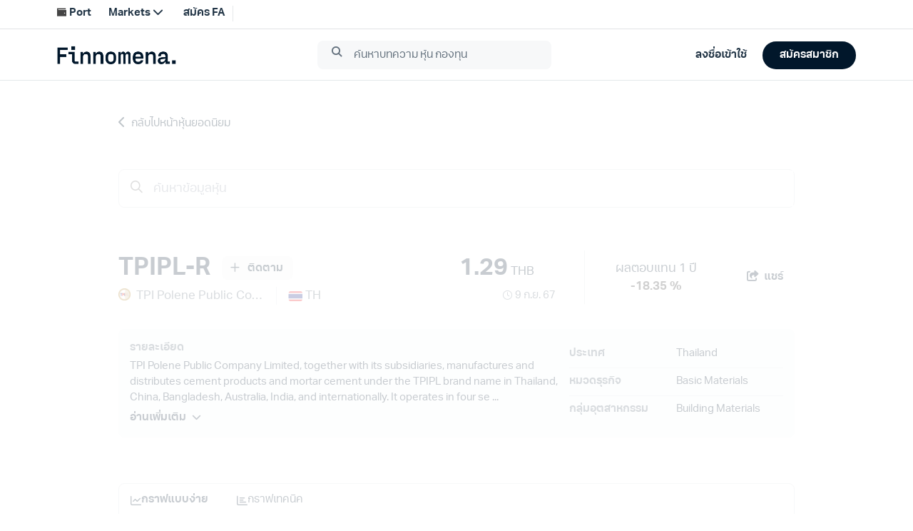

--- FILE ---
content_type: text/html;charset=utf-8
request_url: https://www.finnomena.com/stock/TPIPL-R
body_size: 140351
content:
<!DOCTYPE html>
<html lang="th">
<head><meta charset="utf-8">
<meta name="viewport" content="width=device-width, initial-scale=1.0, viewport-fit=cover, user-scalable=no">
<title>หุ้น TPIPL-R งบการเงิน 10 ปี พร้อมกราฟ - Finnomena</title>
<link rel="preconnect" href="https://scontent.finnomena.com">
<link rel="icon" type="image/x-icon" href="https://scontent.finnomena.com/favicon/favicon.ico">
<link rel="preload" href="https://scontent.finnomena.com/fontawesome-pro-6.4.2/css/all.min.css" as="style">
<link rel="preload" href="https://scontent.finnomena.com/fontawesome-pro-6.4.2/webfonts/fa-regular-400.woff2" as="font" crossorigin="anonymous">
<link rel="preload" href="https://scontent.finnomena.com/fontawesome-pro-6.4.2/webfonts/fa-solid-900.woff2" as="font" crossorigin="anonymous">
<link rel="preload" href="https://scontent.finnomena.com/fontawesome-pro-6.4.2/webfonts/fa-regular-400.woff2" as="font">
<link rel="stylesheet" href="https://scontent.finnomena.com/fontawesome-pro-6.4.2/css/all.min.css" type="text/css">
<link rel="stylesheet" href="https://scontent.finnomena.com/fontawesome-pro-6.4.2/css/v5-font-face.css" type="text/css">
<link rel="stylesheet" href="https://scontent.finnomena.com/fontawesome-pro-6.4.2/css/sharp-light.min.css" type="text/css">
<link rel="stylesheet" href="https://scontent.finnomena.com/fontawesome-pro-6.4.2/css/sharp-regular.min.css" type="text/css">
<link rel="stylesheet" href="https://scontent.finnomena.com/fontawesome-pro-6.4.2/css/sharp-solid.min.css" type="text/css">
<link rel="preload" href="https://scontent.finnomena.com/web-component/consent/latest/consent-onboarding-style.css" as="style" crossorigin="anonymous">
<link rel="stylesheet" href="https://scontent.finnomena.com/web-component/consent/latest/consent-onboarding-style.css" type="text/css" data-hid="6d7baec">
<link rel="stylesheet" href="https://use.typekit.net/gru3eoh.css" type="text/css">
<script src="https://scontent.finnomena.com/gtm/gtm.js"></script>
<script src="https://scontent.finnomena.com/web-component/latest/header-finnomena.min.js"></script>
<meta name="description" content="TPIPL-R TPI Polene Public Company Limited งบการเงินย้อนหลัง 10 ปีพร้อมข้อมูลรายไตรมาส กราฟราคา ผู้ถือหุ้นย้อนหลัง วิเคราะห์งบ">
<meta name="og:title" content="หุ้น TPIPL-R งบการเงิน 10 ปี พร้อมกราฟ - Finnomena">
<meta name="og:description" content="TPIPL-R TPI Polene Public Company Limited งบการเงินย้อนหลัง 10 ปีพร้อมข้อมูลรายไตรมาส กราฟราคา ผู้ถือหุ้นย้อนหลัง วิเคราะห์งบ">
<meta name="og:url" content="https://www.finnomena.com/stock/TPIPL-R">
<meta name="og:site_name" content="Finnomena">
<meta name="og:image" content="https://img.finnomena.com/feature/stock-quote?header=4LiH4Lia4LiB4Liy4Lij4LmA4LiH4Li04LiZICsg4LiB4Lij4Liy4LifIDEwIOC4m-C4tQ&title=VFBJUEwtUg&background=https://scontent.finnomena.com/background/og-stock-quote.png&data=eyJmbGFnIjoiaHR0cHM6Ly9zY29udGVudC5maW5ub21lbmEuY29tL21hcmtldHMvc3RvY2svaW1hZ2VzL2V4Y2hhbmdlcy9USC5wbmciLCJleGNoYW5nZSI6IlRIIiwibmFtZSI6IlRQSSBQb2xlbmUgUHVibGljIENvbXBhbnkgTGltaXRlZCJ9">
<meta name="og:type" content="website">
<meta name="og:locale" content="th_TH">
<meta name="twitter:card" content="summary">
<meta name="twitter:site" content="@finnomena">
<meta name="twitter:title" content="หุ้น TPIPL-R งบการเงิน 10 ปี พร้อมกราฟ - Finnomena">
<meta name="twitter:description" content="TPIPL-R TPI Polene Public Company Limited งบการเงินย้อนหลัง 10 ปีพร้อมข้อมูลรายไตรมาส กราฟราคา ผู้ถือหุ้นย้อนหลัง วิเคราะห์งบ">
<meta name="twitter:image" content="https://img.finnomena.com/feature/stock-quote?header=4LiH4Lia4LiB4Liy4Lij4LmA4LiH4Li04LiZICsg4LiB4Lij4Liy4LifIDEwIOC4m-C4tQ&title=VFBJUEwtUg&background=https://scontent.finnomena.com/background/og-stock-quote.png&data=eyJmbGFnIjoiaHR0cHM6Ly9zY29udGVudC5maW5ub21lbmEuY29tL21hcmtldHMvc3RvY2svaW1hZ2VzL2V4Y2hhbmdlcy9USC5wbmciLCJleGNoYW5nZSI6IlRIIiwibmFtZSI6IlRQSSBQb2xlbmUgUHVibGljIENvbXBhbnkgTGltaXRlZCJ9">
<meta name="twitter:creator" content="@finnomena">
<link rel="canonical" href="https://www.finnomena.com/stock/TPIPL-R">
<script src="https://scontent.finnomena.com/lib/tradingview/charting_library/charting_library.standalone.js" type="text/javascript"></script>
<script src="https://scontent.finnomena.com/lib/tradingview/datafeeds/udf/dist/bundle.js" type="text/javascript"></script><link rel="modulepreload" as="script" crossorigin href="/_marketinfo/entry.c47d21e4.js"><link rel="preload" as="style" href="/_marketinfo/entry.1aa429fe.css"><link rel="modulepreload" as="script" crossorigin href="/_marketinfo/default.8964dedf.js"><link rel="modulepreload" as="script" crossorigin href="/_marketinfo/Index.vue.f811c37b.js"><link rel="preload" as="style" href="/_marketinfo/Index.5547e78f.css"><link rel="modulepreload" as="script" crossorigin href="/_marketinfo/user.434708d8.js"><link rel="modulepreload" as="script" crossorigin href="/_marketinfo/_quote_.2b121569.js"><link rel="modulepreload" as="script" crossorigin href="/_marketinfo/index.vue.43582a26.js"><link rel="modulepreload" as="script" crossorigin href="/_marketinfo/nuxt-link.29981c55.js"><link rel="modulepreload" as="script" crossorigin href="/_marketinfo/base64.307916f5.js"><link rel="preload" as="style" href="/_marketinfo/base64.1a1068cc.css"><link rel="modulepreload" as="script" crossorigin href="/_marketinfo/Spinner.d353a3e1.js"><link rel="modulepreload" as="script" crossorigin href="/_marketinfo/utils.da7a24a6.js"><link rel="modulepreload" as="script" crossorigin href="/_marketinfo/tagging.fdf04c91.js"><link rel="modulepreload" as="script" crossorigin href="/_marketinfo/client-only.8b5dfe64.js"><link rel="preload" as="style" href="/_marketinfo/client-only.7842170e.css"><link rel="modulepreload" as="script" crossorigin href="/_marketinfo/auth.fe7818d2.js"><link rel="modulepreload" as="script" crossorigin href="/_marketinfo/date.52d4d8b5.js"><link rel="modulepreload" as="script" crossorigin href="/_marketinfo/Basic.e56b7b67.js"><link rel="preload" as="style" href="/_marketinfo/Basic.b7d1a6ce.css"><link rel="modulepreload" as="script" crossorigin href="/_marketinfo/index.d1dbce4d.js"><link rel="preload" as="style" href="/_marketinfo/index.812dc7bb.css"><link rel="modulepreload" as="script" crossorigin href="/_marketinfo/stock.4fa681a0.js"><link rel="modulepreload" as="script" crossorigin href="/_marketinfo/tokens.43cae92f.js"><link rel="modulepreload" as="script" crossorigin href="/_marketinfo/period.d59fd0bc.js"><link rel="modulepreload" as="script" crossorigin href="/_marketinfo/asyncData.3abc42cc.js"><link rel="modulepreload" as="script" crossorigin href="/_marketinfo/index.416d3dd4.js"><link rel="modulepreload" as="script" crossorigin href="/_marketinfo/graph.85ed1fc7.js"><link rel="modulepreload" as="script" crossorigin href="/_marketinfo/Period.d7884e3d.js"><link rel="modulepreload" as="script" crossorigin href="/_marketinfo/Graph.ea729952.js"><link rel="prefetch" as="script" crossorigin href="/_marketinfo/index.39ef4b58.js"><link rel="prefetch" as="script" crossorigin href="/_marketinfo/session.1bfcc440.js"><link rel="prefetch" as="script" crossorigin href="/_marketinfo/landing.f9e782f2.js"><link rel="prefetch" as="image" type="image/svg+xml" href="/_marketinfo/finno-logo-rebranding.314af394.svg"><link rel="prefetch" as="script" crossorigin href="/_marketinfo/Performance.694f5473.js"><link rel="stylesheet" href="/_marketinfo/entry.1aa429fe.css"><link rel="stylesheet" href="/_marketinfo/Index.5547e78f.css"><link rel="stylesheet" href="/_marketinfo/base64.1a1068cc.css"><link rel="stylesheet" href="/_marketinfo/client-only.7842170e.css"><link rel="stylesheet" href="/_marketinfo/Basic.b7d1a6ce.css"><link rel="stylesheet" href="/_marketinfo/index.812dc7bb.css"><style>#a-overlay[data-v-002922bb]{bottom:0;cursor:pointer;height:100%;left:0;opacity:.75;position:fixed;right:0;top:0;width:100%;z-index:50}</style><style>.social-box[data-v-43b9a2fa]{align-items:center;justify-content:center}.social-box i[data-v-43b9a2fa]{font-size:17px}.social-sharing--input[data-v-43b9a2fa]{border-radius:1.5rem;border-width:2px;height:2.5rem;margin-bottom:1rem;width:70%;--tw-border-opacity:1;border-color:rgb(239 239 239/var(--tw-border-opacity));color:#01172bde;font-size:17px;padding:.75rem .5rem;text-align:center}.fade-enter-active[data-v-43b9a2fa],.fade-leave-active[data-v-43b9a2fa]{transition:opacity .5s ease}.fade-leave-active[data-v-43b9a2fa]{opacity:.5}.fade-enter-from[data-v-43b9a2fa],.fade-leave-to[data-v-43b9a2fa]{opacity:0}</style><style>.text-title[data-v-07887f90]{font-weight:700}.text-price[data-v-07887f90],.text-title[data-v-07887f90]{font-size:34px}.text-date[data-v-07887f90]{font-size:12px}@media (min-width:768px){.text-date[data-v-07887f90]{font-size:15px}}</style><style>.a-box.is-box--lightgray[data-v-92db64a6]{--tw-bg-opacity:1;background-color:rgb(249 250 251/var(--tw-bg-opacity))}</style><style>#o-stock-info-detail .info-panel .row[data-v-89c048c1]{border-bottom-width:1px;display:grid;grid-template-columns:repeat(2,minmax(0,1fr));padding-bottom:.5rem;padding-top:.5rem}#o-stock-info-detail .info-panel--title[data-v-89c048c1]{color:#01172b99;font-size:15px;font-weight:600}#o-stock-info-detail .info-panel--desc[data-v-89c048c1]{color:#01172bde;font-size:15px}</style><style>#a-tab-graph .active[data-v-8974f353]{border-color:#01172bde}</style><style>.kodsana-img{display:block;padding:1.25rem 0}.kodsana-img img{width:100%}</style><style>.a-toggle-switchtext[data-v-9e5fb57e]{border-radius:1rem;display:inline;--tw-bg-opacity:1;background-color:rgb(225 227 230/var(--tw-bg-opacity));padding:.5rem .25rem}.a-toggle-switchtext .switch-btn[data-v-9e5fb57e]{color:#01172b99;cursor:pointer;display:inline-block;font-weight:400;min-width:75px;padding-left:.5rem;padding-right:.5rem;text-align:center}.a-toggle-switchtext .switch-btn.selected[data-v-9e5fb57e]{border-radius:1rem;--tw-bg-opacity:1;background-color:rgb(1 23 43/var(--tw-bg-opacity));color:#fff;font-weight:700;padding:.25rem .75rem}.a-toggle-switchtext .switch-btn[data-v-9e5fb57e]:nth-child(2){margin-left:-.125rem}</style><style>.m-table-horizontal table[data-v-dd44481b]{position:relative;table-layout:auto;--tw-bg-opacity:1;background-color:rgb(255 255 255/var(--tw-bg-opacity))}.m-table-horizontal table>thead>tr th[data-v-dd44481b]{background-color:inherit;color:#01172b99;font-size:13px;font-weight:400;padding:0;position:sticky;top:0;white-space:nowrap}@media (min-width:640px){.m-table-horizontal table>thead>tr th[data-v-dd44481b]{font-size:15px}}.m-table-horizontal table>thead>tr th[data-v-dd44481b]:first-child{left:0;position:sticky;z-index:40;--tw-bg-opacity:1;background-color:rgb(255 255 255/var(--tw-bg-opacity));padding:0}.m-table-horizontal table>tbody tr:first-child td[data-v-dd44481b]{border-top-width:0}.m-table-horizontal table>tbody tr:not(:first-child) td[data-v-dd44481b]{border-top-width:1px}.m-table-horizontal table>tbody tr:not(:first-child) td.non-border[data-v-dd44481b]{border-top-width:0}.m-table-horizontal table>tbody tr td[data-v-dd44481b]{color:#01172b99;cursor:move;min-width:80px;padding:0;white-space:nowrap}@media (min-width:640px){.m-table-horizontal table>tbody tr td[data-v-dd44481b]{font-size:15px}}.m-table-horizontal table>tbody tr td[data-v-dd44481b]:first-child{cursor:pointer;left:0;position:sticky;--tw-bg-opacity:1;background-color:rgb(255 255 255/var(--tw-bg-opacity));color:#01172b99;padding:0}.m-table-horizontal table>tbody tr td[data-v-dd44481b]:hover:first-child{--tw-bg-opacity:1;background-color:rgb(245 246 247/var(--tw-bg-opacity))}.m-table-horizontal table>tbody tr td.non-border[data-v-dd44481b]{border-top-width:0}.m-table-horizontal table>tbody tr td.highlight[data-v-dd44481b]{background-color:#f2f3f4;border-color:#e1e3e6}.m-table-horizontal .lock-table table>tbody tr td[data-v-dd44481b]:not(:first-child){border-top-width:0}.m-table-horizontal .col-sticky[data-v-dd44481b]{white-space:break-spaces;z-index:10}.m-table-horizontal .col[data-v-dd44481b],.m-table-horizontal .col-sticky[data-v-dd44481b]{min-height:48px;padding:.75rem .5rem;position:relative}.m-table-horizontal .overflow-shadow thead tr th:first-child .col-sticky[data-v-dd44481b]{box-shadow:19px 11px 8px -12px hsla(0,0%,78%,.3)}.m-table-horizontal .overflow-shadow tbody tr td:first-child .col-sticky[data-v-dd44481b]{box-shadow:-7px 17px 12px 10px hsla(0,0%,78%,.3)}.m-table-horizontal .sub-topic[data-v-dd44481b]{color:#01172b99}.m-table-horizontal .header-dotted[data-v-dd44481b]{border-bottom-color:#e1e3e6;border-bottom-width:1px}</style><style>.lock-box[data-v-1ff32c8d]{background-color:#f2f3f4;color:#01172bde;display:table;font-size:15px;height:147px;position:absolute;text-align:center;vertical-align:middle;width:200px}@media (min-width:640px){.lock-box[data-v-1ff32c8d]{width:350px}}.lock-box[data-v-1ff32c8d]{left:calc(50% - 30px);top:calc(50% - 74px)}@media (min-width:640px){.lock-box[data-v-1ff32c8d]{left:calc(50% - 65px);top:calc(50% - 74px)}}.auth-link[data-v-1ff32c8d]{color:#01172bde;cursor:pointer;font-weight:700}</style><style>.a-tab-basic a[data-v-cb814f86]{align-items:center;border-bottom-width:3px;border-color:transparent;color:#01172bde;cursor:pointer;display:inline-flex;font-size:17px;gap:.5rem;justify-content:center;padding-bottom:.75rem;padding-top:.75rem;white-space:nowrap}.a-tab-basic .active[data-v-cb814f86]{border-color:#01172bde}</style><style>.slide-fade-enter-active[data-v-bed7113f]{transition:all .3s ease-out}.slide-fade-leave-active[data-v-bed7113f]{transition:all .8s cubic-bezier(1,.5,.8,1)}.slide-fade-enter-from[data-v-bed7113f],.slide-fade-leave-to[data-v-bed7113f]{opacity:0;transform:translateY(20px)}.fade-enter-active[data-v-bed7113f],.fade-leave-active[data-v-bed7113f]{transition:opacity .1s ease;transition:opacity .2s ease}.fade-enter-from[data-v-bed7113f],.fade-leave-to[data-v-bed7113f]{opacity:0}</style><style>.btn-social-box[data-v-2e22bc53]{display:inline-flex;padding:.5rem;position:relative}.btn-social-box i[data-v-2e22bc53]{font-size:1.25rem;line-height:1.75rem}.btn-social-sharing--input[data-v-2e22bc53]{border-width:2px;margin-bottom:1.5rem;width:70%;--tw-border-opacity:1;border-color:rgb(247 165 1/var(--tw-border-opacity));padding:.625rem;--tw-text-opacity:1;color:rgb(68 68 68/var(--tw-text-opacity))}</style><style>.d3-stock-line{fill:none;stroke:#808b95;stroke-width:3;stroke-opacity:.7}#stockchartimg{position:fixed}#stockchartimg>svg{visibility:hidden}.tick{color:#01172b99;font-size:15px}@media screen and (max-width:420px){.tick{font-size:.625rem}}.domain{stroke:none}div.tooltip{border:0;border-radius:5px;color:#333;font-size:12px;height:40px;line-height:1.5;opacity:25%;padding:2px 5px;pointer-events:none;position:absolute;text-align:center;width:120px;--tw-bg-opacity:1;background-color:rgb(225 227 230/var(--tw-bg-opacity))}.stock-line-dot{fill:colors-text-primary}.overlay{fill:none;pointer-events:all}</style><style>.range-toggle[data-v-9f8c101f]{font-size:13px;--tw-text-opacity:1;color:rgb(153 153 153/var(--tw-text-opacity))}@media (min-width:640px){.range-toggle[data-v-9f8c101f]{padding-right:1.5rem}}.range-toggle--button[data-v-9f8c101f]{cursor:pointer}.range-toggle--button.active[data-v-9f8c101f]{font-weight:700;--tw-text-opacity:1;color:rgb(68 68 68/var(--tw-text-opacity))}#close-btn[data-v-9f8c101f]{cursor:pointer;font-size:1.5rem;height:24px;line-height:2rem;text-align:right;--tw-text-opacity:1;color:rgb(153 153 153/var(--tw-text-opacity))}#close-btn i[data-v-9f8c101f]{position:absolute;right:16px;top:8px}.chart-title[data-v-9f8c101f]{color:#01172bde;font-size:17px;font-stretch:normal;font-style:normal;font-weight:700;letter-spacing:normal;line-height:normal}.stock-chart-modal--footer[data-v-9f8c101f]{display:block;position:relative;width:100%}@media (min-width:640px){.stock-chart-modal--footer[data-v-9f8c101f]{display:inline-flex}}.stock-chart-modal--footer .banner[data-v-9f8c101f]{display:block;padding:10px 1.5rem .25rem 1.25rem;text-align:center;width:100%}@media (min-width:640px){.stock-chart-modal--footer .banner[data-v-9f8c101f]{display:inline-flex;text-align:left}}@media (min-width:768px){.stock-chart-modal--footer .banner[data-v-9f8c101f]{padding-left:.5rem;padding-right:.5rem;width:30%}}@media (min-width:1024px){.stock-chart-modal--footer .banner[data-v-9f8c101f]{padding-left:1.5rem;padding-right:1.5rem;width:50%}}.stock-chart-modal--footer .button-group[data-v-9f8c101f]{padding:10px .25rem .25rem;text-align:center}@media (min-width:640px){.stock-chart-modal--footer .button-group[data-v-9f8c101f]{text-align:right;width:50%}}@media (min-width:768px){.stock-chart-modal--footer .button-group[data-v-9f8c101f]{display:flex;width:70%}}@media (min-width:1024px){.stock-chart-modal--footer .button-group[data-v-9f8c101f]{width:50%}}.stock-chart-modal--footer .button-group .action-button[data-v-9f8c101f]{background-color:#01172b08;border-radius:1.5rem;color:#01172bde;cursor:pointer;display:block;font-size:15px;font-weight:700;padding:10px 1.5rem;text-align:center}@media (min-width:768px){.stock-chart-modal--footer .button-group .action-button[data-v-9f8c101f]{display:inline;margin-left:10px;padding-left:1rem;padding-right:1rem}}@media (min-width:1024px){.stock-chart-modal--footer .button-group .action-button[data-v-9f8c101f]{font-size:17px;padding-left:1.5rem;padding-right:1.5rem}}</style><style>.translate-center-relative[data-v-e79d5e92]{position:relative;top:50%;--tw-translate-y:-50%;transform:translate(var(--tw-translate-x),var(--tw-translate-y)) rotate(var(--tw-rotate)) skewX(var(--tw-skew-x)) skewY(var(--tw-skew-y)) scaleX(var(--tw-scale-x)) scaleY(var(--tw-scale-y))}.other-header[data-v-e79d5e92]{color:#01172b99;font-size:17px;font-weight:600}.header-index[data-v-e79d5e92]{display:inline-block;text-align:center;vertical-align:middle}.header-index .header-circle[data-v-e79d5e92]{border-radius:22px;height:36px;width:36px;--tw-bg-opacity:1;background-color:rgb(225 227 230/var(--tw-bg-opacity));color:#01172bde;text-align:center}.header-index .header-circle .header-index-elem[data-v-e79d5e92]{font-size:17px;font-weight:700;position:relative}</style><style>#t-stock-summary[data-v-83ed1245]{color:#01172bde}#t-stock-summary .summary-report--table[data-v-83ed1245]{border-bottom-width:1px;border-color:#e1e3e6}#t-stock-summary .chart[data-v-83ed1245]{float:right;height:36px;margin-right:0;margin-top:-.75rem;padding-top:.75rem;width:30px}#t-stock-summary .vl[data-v-83ed1245]{border-left-width:1px;height:100%;position:absolute;right:28px;top:0}@media (min-width:640px){#t-stock-summary .vl[data-v-83ed1245]{right:2rem}}#t-stock-summary .summary-report--table[data-v-83ed1245]{padding-bottom:25px;padding-top:60px}#t-stock-summary .share-link[data-v-83ed1245]{margin-top:1.5rem}#t-stock-summary .share-link a[data-v-83ed1245]{color:#01172bde;cursor:pointer}#t-stock-summary .horizontal-header-col[data-v-83ed1245]{display:grid;grid-template-columns:repeat(5,minmax(0,1fr));min-width:100px;width:150px;width:auto}@media (min-width:640px){#t-stock-summary .horizontal-header-col[data-v-83ed1245]{width:242px}}</style><style>.headline-stock[data-v-0051aed4]{font-size:34px;font-weight:700;letter-spacing:.5px;line-height:51px;margin-bottom:0;margin-top:100px}</style><style>.stock-graph[data-v-01541f5f]{position:relative}</style><style>.period li.selected[data-v-0c3b0a0d]{color:#01172bde;font-weight:700;text-decoration-line:underline;text-underline-offset:8px}</style><style>#error_500[data-v-f9f4177b]{background-color:rgb(255 255 255/var(--tw-bg-opacity));border-radius:1.5rem;margin-left:auto;margin-right:auto;width:100%;--tw-bg-opacity:0.7;padding:2.5rem 1rem;text-align:center}@media (min-width:640px){#error_500[data-v-f9f4177b]{padding-left:0;padding-right:0}}@media (min-width:768px){#error_500[data-v-f9f4177b]{margin-bottom:4rem;margin-top:4rem}}#error_500 .error-icon[data-v-f9f4177b]{font-size:100px;--tw-text-opacity:1;color:rgb(153 153 153/var(--tw-text-opacity))}#error_500 .title[data-v-f9f4177b]{font-size:18px;font-weight:600}</style><style>.tick{color:#01172b99;font-size:15px}</style><style>/*! tailwindcss v3.4.10 | MIT License | https://tailwindcss.com*/*,:after,:before{border:0 solid #e5e7eb;box-sizing:border-box}:after,:before{--tw-content:""}:host,html{line-height:1.5;-webkit-text-size-adjust:100%;font-family:aktiv-grotesk-thai,ui-sans-serif,system-ui,sans-serif,Apple Color Emoji,Segoe UI Emoji,Segoe UI Symbol,Noto Color Emoji;font-feature-settings:normal;font-variation-settings:normal;-moz-tab-size:4;-o-tab-size:4;tab-size:4;-webkit-tap-highlight-color:transparent}body{line-height:inherit;margin:0}hr{border-top-width:1px;color:inherit;height:0}abbr:where([title]){-webkit-text-decoration:underline dotted;text-decoration:underline dotted}h1,h2,h3,h4,h5,h6{font-size:inherit;font-weight:inherit}a{color:inherit;text-decoration:inherit}b,strong{font-weight:bolder}code,kbd,pre,samp{font-family:ui-monospace,SFMono-Regular,Menlo,Monaco,Consolas,Liberation Mono,Courier New,monospace;font-feature-settings:normal;font-size:1em;font-variation-settings:normal}small{font-size:80%}sub,sup{font-size:75%;line-height:0;position:relative;vertical-align:baseline}sub{bottom:-.25em}sup{top:-.5em}table{border-collapse:collapse;border-color:inherit;text-indent:0}button,input,optgroup,select,textarea{color:inherit;font-family:inherit;font-feature-settings:inherit;font-size:100%;font-variation-settings:inherit;font-weight:inherit;letter-spacing:inherit;line-height:inherit;margin:0;padding:0}button,select{text-transform:none}button,input:where([type=button]),input:where([type=reset]),input:where([type=submit]){-webkit-appearance:button;background-color:transparent;background-image:none}:-moz-focusring{outline:auto}:-moz-ui-invalid{box-shadow:none}progress{vertical-align:baseline}::-webkit-inner-spin-button,::-webkit-outer-spin-button{height:auto}[type=search]{-webkit-appearance:textfield;outline-offset:-2px}::-webkit-search-decoration{-webkit-appearance:none}::-webkit-file-upload-button{-webkit-appearance:button;font:inherit}summary{display:list-item}blockquote,dd,dl,figure,h1,h2,h3,h4,h5,h6,hr,p,pre{margin:0}fieldset{margin:0}fieldset,legend{padding:0}menu,ol,ul{list-style:none;margin:0;padding:0}dialog{padding:0}textarea{resize:vertical}input::-moz-placeholder,textarea::-moz-placeholder{color:#9ca3af;opacity:1}input::placeholder,textarea::placeholder{color:#9ca3af;opacity:1}[role=button],button{cursor:pointer}:disabled{cursor:default}audio,canvas,embed,iframe,img,object,svg,video{display:block;vertical-align:middle}img,video{height:auto;max-width:100%}[hidden]{display:none}*{scrollbar-color:auto;scrollbar-width:auto}*,:after,:before{--tw-border-spacing-x:0;--tw-border-spacing-y:0;--tw-translate-x:0;--tw-translate-y:0;--tw-rotate:0;--tw-skew-x:0;--tw-skew-y:0;--tw-scale-x:1;--tw-scale-y:1;--tw-pan-x: ;--tw-pan-y: ;--tw-pinch-zoom: ;--tw-scroll-snap-strictness:proximity;--tw-gradient-from-position: ;--tw-gradient-via-position: ;--tw-gradient-to-position: ;--tw-ordinal: ;--tw-slashed-zero: ;--tw-numeric-figure: ;--tw-numeric-spacing: ;--tw-numeric-fraction: ;--tw-ring-inset: ;--tw-ring-offset-width:0px;--tw-ring-offset-color:#fff;--tw-ring-color:rgba(59,130,246,.5);--tw-ring-offset-shadow:0 0 #0000;--tw-ring-shadow:0 0 #0000;--tw-shadow:0 0 #0000;--tw-shadow-colored:0 0 #0000;--tw-blur: ;--tw-brightness: ;--tw-contrast: ;--tw-grayscale: ;--tw-hue-rotate: ;--tw-invert: ;--tw-saturate: ;--tw-sepia: ;--tw-drop-shadow: ;--tw-backdrop-blur: ;--tw-backdrop-brightness: ;--tw-backdrop-contrast: ;--tw-backdrop-grayscale: ;--tw-backdrop-hue-rotate: ;--tw-backdrop-invert: ;--tw-backdrop-opacity: ;--tw-backdrop-saturate: ;--tw-backdrop-sepia: ;--tw-contain-size: ;--tw-contain-layout: ;--tw-contain-paint: ;--tw-contain-style: }::backdrop{--tw-border-spacing-x:0;--tw-border-spacing-y:0;--tw-translate-x:0;--tw-translate-y:0;--tw-rotate:0;--tw-skew-x:0;--tw-skew-y:0;--tw-scale-x:1;--tw-scale-y:1;--tw-pan-x: ;--tw-pan-y: ;--tw-pinch-zoom: ;--tw-scroll-snap-strictness:proximity;--tw-gradient-from-position: ;--tw-gradient-via-position: ;--tw-gradient-to-position: ;--tw-ordinal: ;--tw-slashed-zero: ;--tw-numeric-figure: ;--tw-numeric-spacing: ;--tw-numeric-fraction: ;--tw-ring-inset: ;--tw-ring-offset-width:0px;--tw-ring-offset-color:#fff;--tw-ring-color:rgba(59,130,246,.5);--tw-ring-offset-shadow:0 0 #0000;--tw-ring-shadow:0 0 #0000;--tw-shadow:0 0 #0000;--tw-shadow-colored:0 0 #0000;--tw-blur: ;--tw-brightness: ;--tw-contrast: ;--tw-grayscale: ;--tw-hue-rotate: ;--tw-invert: ;--tw-saturate: ;--tw-sepia: ;--tw-drop-shadow: ;--tw-backdrop-blur: ;--tw-backdrop-brightness: ;--tw-backdrop-contrast: ;--tw-backdrop-grayscale: ;--tw-backdrop-hue-rotate: ;--tw-backdrop-invert: ;--tw-backdrop-opacity: ;--tw-backdrop-saturate: ;--tw-backdrop-sepia: ;--tw-contain-size: ;--tw-contain-layout: ;--tw-contain-paint: ;--tw-contain-style: }.container{margin-left:auto;margin-right:auto;width:100%}@media (min-width:320px){.container{max-width:320px}}@media (min-width:480px){.container{max-width:480px}}@media (min-width:640px){.container{max-width:640px}}@media (min-width:768px){.container{max-width:768px}}@media (min-width:1024px){.container{max-width:1024px}}@media (min-width:1280px){.container{max-width:1280px}}@media (min-width:1536px){.container{max-width:1536px}}.sr-only{height:1px;margin:-1px;overflow:hidden;padding:0;position:absolute;width:1px;clip:rect(0,0,0,0);border-width:0;white-space:nowrap}.pointer-events-none{pointer-events:none}.pointer-events-auto{pointer-events:auto}.visible{visibility:visible}.invisible{visibility:hidden}.collapse{visibility:collapse}.static{position:static}.fixed{position:fixed}.absolute{position:absolute}.relative{position:relative}.sticky{position:sticky}.inset-0{inset:0}.bottom-0{bottom:0}.left-0{left:0}.left-1\/2{left:50%}.left-4{left:1rem}.left-\[calc\(50\%_-_30px\)\]{left:calc(50% - 30px)}.right-0{right:0}.right-\[15px\]{right:15px}.right-\[16px\]{right:16px}.right-\[28px\]{right:28px}.top-0{top:0}.top-1\/2{top:50%}.top-12{top:3rem}.top-2\/3{top:66.666667%}.top-2\/4{top:50%}.top-\[12px\]{top:12px}.top-\[30px\]{top:30px}.top-\[8px\]{top:8px}.top-\[calc\(50\%_-_74px\)\]{top:calc(50% - 74px)}.z-10{z-index:10}.z-1000{z-index:1000}.z-50{z-index:50}.z-\[1000\]{z-index:1000}.col-span-1{grid-column:span 1/span 1}.col-span-12{grid-column:span 12/span 12}.col-span-2{grid-column:span 2/span 2}.col-span-4{grid-column:span 4/span 4}.float-right{float:right}.m-auto{margin:auto}.mx-\[12px\]{margin-left:12px;margin-right:12px}.mx-auto{margin-left:auto;margin-right:auto}.my-10{margin-bottom:2.5rem;margin-top:2.5rem}.my-4{margin-bottom:1rem;margin-top:1rem}.my-\[60px\]{margin-bottom:60px;margin-top:60px}.my-auto{margin-bottom:auto;margin-top:auto}.-ml-0{margin-left:0}.-ml-4{margin-left:-1rem}.-mr-4{margin-right:-1rem}.-mt-3{margin-top:-.75rem}.mb-1{margin-bottom:.25rem}.mb-1\.5{margin-bottom:.375rem}.mb-10{margin-bottom:2.5rem}.mb-16{margin-bottom:4rem}.mb-2{margin-bottom:.5rem}.mb-2\.5{margin-bottom:.625rem}.mb-20{margin-bottom:5rem}.mb-4{margin-bottom:1rem}.mb-5{margin-bottom:1.25rem}.mb-6{margin-bottom:1.5rem}.mb-9{margin-bottom:2.25rem}.mb-\[120px\]{margin-bottom:120px}.mb-\[14px\]{margin-bottom:14px}.mb-\[20px\]{margin-bottom:20px}.ml-1{margin-left:.25rem}.ml-2{margin-left:.5rem}.ml-3{margin-left:.75rem}.ml-4{margin-left:1rem}.mr-0{margin-right:0}.mr-1{margin-right:.25rem}.mr-2{margin-right:.5rem}.mr-3{margin-right:.75rem}.mr-4{margin-right:1rem}.mt-0{margin-top:0}.mt-1{margin-top:.25rem}.mt-1\.5{margin-top:.375rem}.mt-10{margin-top:2.5rem}.mt-12{margin-top:3rem}.mt-2{margin-top:.5rem}.mt-3{margin-top:.75rem}.mt-3\.5{margin-top:.875rem}.mt-4{margin-top:1rem}.mt-5{margin-top:1.25rem}.mt-6{margin-top:1.5rem}.mt-8{margin-top:2rem}.mt-\[1px\]{margin-top:1px}.mt-\[40px\]{margin-top:40px}.box-border{box-sizing:border-box}.line-clamp-2{display:-webkit-box;overflow:hidden;-webkit-box-orient:vertical;-webkit-line-clamp:2}.\!block{display:block!important}.block{display:block}.inline-block{display:inline-block}.inline{display:inline}.flex{display:flex}.inline-flex{display:inline-flex}.table{display:table}.table-cell{display:table-cell}.grid{display:grid}.contents{display:contents}.hidden{display:none}.h-10{height:2.5rem}.h-4{height:1rem}.h-5{height:1.25rem}.h-7{height:1.75rem}.h-8{height:2rem}.h-\[147px\]{height:147px}.h-\[16px\]{height:16px}.h-\[17px\]{height:17px}.h-\[21\.5px\]{height:21.5px}.h-\[24px\]{height:24px}.h-\[31px\]{height:31px}.h-\[32px\]{height:32px}.h-\[36px\]{height:36px}.h-\[40px\]{height:40px}.h-\[60px\]{height:60px}.h-\[6rem\]{height:6rem}.h-\[8rem\]{height:8rem}.h-auto{height:auto}.h-full{height:100%}.max-h-6{max-height:1.5rem}.max-h-\[20px\]{max-height:20px}.max-h-\[360px\]{max-height:360px}.max-h-\[600px\]{max-height:600px}.max-h-\[70vh\]{max-height:70vh}.max-h-max{max-height:-moz-max-content;max-height:max-content}.min-h-300{min-height:300px}.min-h-\[150px\]{min-height:150px}.min-h-\[48px\]{min-height:48px}.min-h-full{min-height:100%}.w-1\/2{width:50%}.w-100{width:25rem}.w-20{width:5rem}.w-4{width:1rem}.w-4\/5{width:80%}.w-6{width:1.5rem}.w-8{width:2rem}.w-\[120px\]{width:120px}.w-\[150px\]{width:150px}.w-\[170px\]{width:170px}.w-\[200px\]{width:200px}.w-\[20px\]{width:20px}.w-\[24\%\]{width:24%}.w-\[25px\]{width:25px}.w-\[30px\]{width:30px}.w-\[36px\]{width:36px}.w-\[40px\]{width:40px}.w-\[600px\]{width:600px}.w-\[70\%\]{width:70%}.w-\[84px\]{width:84px}.w-\[928px\]{width:928px}.w-\[inherit\]{width:inherit}.w-auto{width:auto}.w-full{width:100%}.\!min-w-\[130px\]{min-width:130px!important}.min-w-\[100px\]{min-width:100px}.min-w-\[120px\]{min-width:120px}.min-w-\[15rem\]{min-width:15rem}.min-w-\[66px\]{min-width:66px}.min-w-\[75px\]{min-width:75px}.min-w-\[80px\]{min-width:80px}.min-w-full{min-width:100%}.max-w-8{max-width:2rem}.max-w-\[1000px\]{max-width:1000px}.max-w-\[180px\]{max-width:180px}.max-w-\[200px\]{max-width:200px}.max-w-\[250px\]{max-width:250px}.max-w-\[280px\]{max-width:280px}.max-w-\[320px\]{max-width:320px}.max-w-\[500px\]{max-width:500px}.max-w-\[600px\]{max-width:600px}.max-w-\[700px\]{max-width:700px}.max-w-\[960px\]{max-width:960px}.flex-1{flex:1 1 0%}.flex-shrink-0{flex-shrink:0}.table-auto{table-layout:auto}.border-separate{border-collapse:separate}.border-spacing-0{--tw-border-spacing-x:0px;--tw-border-spacing-y:0px;border-spacing:var(--tw-border-spacing-x) var(--tw-border-spacing-y)}.-translate-x-1\/2{--tw-translate-x:-50%;transform:translate(var(--tw-translate-x),var(--tw-translate-y)) rotate(var(--tw-rotate)) skewX(var(--tw-skew-x)) skewY(var(--tw-skew-y)) scaleX(var(--tw-scale-x)) scaleY(var(--tw-scale-y))}.-translate-y-1\/2,.translate-y-\[-50\%\]{--tw-translate-y:-50%}.-translate-y-1\/2,.transform,.translate-y-\[-50\%\]{transform:translate(var(--tw-translate-x),var(--tw-translate-y)) rotate(var(--tw-rotate)) skewX(var(--tw-skew-x)) skewY(var(--tw-skew-y)) scaleX(var(--tw-scale-x)) scaleY(var(--tw-scale-y))}@keyframes spin{to{transform:rotate(1turn)}}.animate-spin{animation:spin 1s linear infinite}.cursor-move{cursor:move}.cursor-not-allowed{cursor:not-allowed}.cursor-pointer{cursor:pointer}.cursor-text{cursor:text}.resize{resize:both}.grid-flow-row{grid-auto-flow:row}.grid-cols-1{grid-template-columns:repeat(1,minmax(0,1fr))}.grid-cols-12{grid-template-columns:repeat(12,minmax(0,1fr))}.grid-cols-2{grid-template-columns:repeat(2,minmax(0,1fr))}.grid-cols-3{grid-template-columns:repeat(3,minmax(0,1fr))}.grid-cols-4{grid-template-columns:repeat(4,minmax(0,1fr))}.grid-cols-5{grid-template-columns:repeat(5,minmax(0,1fr))}.flex-col{flex-direction:column}.flex-wrap{flex-wrap:wrap}.content-center{align-content:center}.items-center{align-items:center}.justify-start{justify-content:flex-start}.justify-end{justify-content:flex-end}.justify-center{justify-content:center}.justify-between{justify-content:space-between}.gap-0\.5{gap:.125rem}.gap-10{gap:2.5rem}.gap-2{gap:.5rem}.gap-4{gap:1rem}.gap-x-2{-moz-column-gap:.5rem;column-gap:.5rem}.gap-x-3\.5{-moz-column-gap:.875rem;column-gap:.875rem}.space-x-2>:not([hidden])~:not([hidden]){--tw-space-x-reverse:0;margin-left:calc(.5rem*(1 - var(--tw-space-x-reverse)));margin-right:calc(.5rem*var(--tw-space-x-reverse))}.divide-x>:not([hidden])~:not([hidden]){--tw-divide-x-reverse:0;border-left-width:calc(1px*(1 - var(--tw-divide-x-reverse)));border-right-width:calc(1px*var(--tw-divide-x-reverse))}.divide-y>:not([hidden])~:not([hidden]){--tw-divide-y-reverse:0;border-bottom-width:calc(1px*var(--tw-divide-y-reverse));border-top-width:calc(1px*(1 - var(--tw-divide-y-reverse)))}.divide-colors-miscellaneous-separator-opaque>:not([hidden])~:not([hidden]){border-color:#e1e3e6}.divide-fn-gray-50>:not([hidden])~:not([hidden]){--tw-divide-opacity:1;border-color:rgb(239 239 239/var(--tw-divide-opacity))}.self-center{align-self:center}.overflow-hidden{overflow:hidden}.overflow-x-auto{overflow-x:auto}.overflow-y-auto{overflow-y:auto}.overflow-x-hidden{overflow-x:hidden}.overflow-y-hidden{overflow-y:hidden}.overflow-x-scroll{overflow-x:scroll}.truncate{overflow:hidden;white-space:nowrap}.text-ellipsis,.truncate{text-overflow:ellipsis}.whitespace-nowrap{white-space:nowrap}.rounded{border-radius:.25rem}.rounded-2xl{border-radius:1rem}.rounded-3xl{border-radius:1.5rem}.rounded-\[22px\]{border-radius:22px}.rounded-full{border-radius:9999px}.rounded-lg{border-radius:.5rem}.rounded-md{border-radius:.375rem}.rounded-xl{border-radius:.75rem}.\!border-0{border-width:0!important}.border{border-width:1px}.border-0{border-width:0}.border-1{border-width:1px}.border-2{border-width:2px}.border-x{border-left-width:1px;border-right-width:1px}.\!border-b-0{border-bottom-width:0!important}.\!border-t-0{border-top-width:0!important}.border-b,.border-b-1{border-bottom-width:1px}.border-b-\[3px\]{border-bottom-width:3px}.border-l{border-left-width:1px}.border-l-0{border-left-width:0}.border-r{border-right-width:1px}.border-t{border-top-width:1px}.border-solid{border-style:solid}.border-dotted{border-style:dotted}.border-colors-button-primary{--tw-border-opacity:1;border-color:rgb(1 23 43/var(--tw-border-opacity))}.border-colors-button-primary-hover{--tw-border-opacity:1;border-color:rgb(1 20 37/var(--tw-border-opacity))}.border-colors-button-secondary{border-color:#01172b08}.border-colors-button-secondary-active{border-color:#01172b40}.border-colors-miscellaneous-separator-opaque{border-color:#e1e3e6}.border-fn-gray-100{--tw-border-opacity:1;border-color:rgb(230 230 230/var(--tw-border-opacity))}.border-fn-gray-50{--tw-border-opacity:1;border-color:rgb(239 239 239/var(--tw-border-opacity))}.border-fn-yellow{--tw-border-opacity:1;border-color:rgb(247 165 1/var(--tw-border-opacity))}.border-fn-yellow-100{--tw-border-opacity:1;border-color:rgb(255 205 0/var(--tw-border-opacity))}.border-transparent{border-color:transparent}.bg-colors-background-navy-100{--tw-bg-opacity:1;background-color:rgb(1 23 43/var(--tw-bg-opacity))}.bg-colors-background-secondary{background-color:#f2f3f4}.bg-colors-background-tertiary{--tw-bg-opacity:1;background-color:rgb(225 227 230/var(--tw-bg-opacity))}.bg-colors-button-primary{--tw-bg-opacity:1;background-color:rgb(1 23 43/var(--tw-bg-opacity))}.bg-colors-button-secondary{background-color:#01172b08}.bg-colors-button-secondary-active{background-color:#01172b40}.bg-colors-miscellaneous-separator-opaque{background-color:#e1e3e6}.bg-fn-darkgray{--tw-bg-opacity:1;background-color:rgb(68 68 68/var(--tw-bg-opacity))}.bg-fn-gray-20{--tw-bg-opacity:1;background-color:rgb(242 242 242/var(--tw-bg-opacity))}.bg-fn-gray-400{background-color:#e5e6e6}.bg-fn-lightgray-300{--tw-bg-opacity:1;background-color:rgb(233 233 233/var(--tw-bg-opacity))}.bg-gray-500{--tw-bg-opacity:1;background-color:rgb(107 114 128/var(--tw-bg-opacity))}.bg-gray-900{--tw-bg-opacity:1;background-color:rgb(17 24 39/var(--tw-bg-opacity))}.bg-inherit{background-color:inherit}.bg-transparent{background-color:transparent}.bg-white{--tw-bg-opacity:1;background-color:rgb(255 255 255/var(--tw-bg-opacity))}.bg-yellow-500{--tw-bg-opacity:1;background-color:rgb(234 179 8/var(--tw-bg-opacity))}.bg-opacity-50{--tw-bg-opacity:0.5}.bg-opacity-70{--tw-bg-opacity:0.7}.bg-opacity-75{--tw-bg-opacity:0.75}.fill-colors-text-secondary{fill:#01172b99}.fill-none{fill:none}.stroke-colors-background-navy-50{stroke:#808b95}.stroke-\[3\]{stroke-width:3}.p-10{padding:2.5rem}.p-2\.5{padding:.625rem}.p-4{padding:1rem}.p-8{padding:2rem}.p-\[15px\]{padding:15px}.\!py-3{padding-bottom:.75rem!important;padding-top:.75rem!important}.px-0{padding-left:0;padding-right:0}.px-1{padding-left:.25rem;padding-right:.25rem}.px-10{padding-left:2.5rem;padding-right:2.5rem}.px-12{padding-left:3rem;padding-right:3rem}.px-2{padding-left:.5rem;padding-right:.5rem}.px-3{padding-left:.75rem;padding-right:.75rem}.px-4{padding-left:1rem;padding-right:1rem}.px-5{padding-left:1.25rem;padding-right:1.25rem}.px-6{padding-left:1.5rem;padding-right:1.5rem}.px-\[20px\]{padding-left:20px;padding-right:20px}.px-\[50px\]{padding-left:50px;padding-right:50px}.py-0{padding-bottom:0;padding-top:0}.py-1{padding-bottom:.25rem;padding-top:.25rem}.py-2{padding-bottom:.5rem;padding-top:.5rem}.py-20{padding-bottom:5rem;padding-top:5rem}.py-3{padding-bottom:.75rem;padding-top:.75rem}.py-4{padding-bottom:1rem;padding-top:1rem}.py-8{padding-bottom:2rem;padding-top:2rem}.py-\[10px\]{padding-bottom:10px;padding-top:10px}.py-\[124px\]{padding-bottom:124px;padding-top:124px}.\!pb-2{padding-bottom:.5rem!important}.\!pl-6{padding-left:1.5rem!important}.\!pr-6{padding-right:1.5rem!important}.\!pt-2{padding-top:.5rem!important}.pb-1{padding-bottom:.25rem}.pb-2{padding-bottom:.5rem}.pb-4{padding-bottom:1rem}.pb-\[20px\]{padding-bottom:20px}.pb-\[25px\]{padding-bottom:25px}.pb-\[40px\]{padding-bottom:40px}.pb-\[60px\]{padding-bottom:60px}.pl-2{padding-left:.5rem}.pl-4{padding-left:1rem}.pl-5{padding-left:1.25rem}.pr-0{padding-right:0}.pr-10{padding-right:2.5rem}.pr-4{padding-right:1rem}.pt-1{padding-top:.25rem}.pt-3{padding-top:.75rem}.pt-4{padding-top:1rem}.pt-7{padding-top:1.75rem}.pt-8{padding-top:2rem}.pt-9{padding-top:2.25rem}.pt-\[10px\]{padding-top:10px}.pt-\[16px\]{padding-top:16px}.pt-\[40px\]{padding-top:40px}.pt-\[60px\]{padding-top:60px}.pt-\[7px\]{padding-top:7px}.text-left{text-align:left}.text-center{text-align:center}.text-right{text-align:right}.align-middle{vertical-align:middle}.\!text-sm{font-size:15px!important}.text-2xl{font-size:1.5rem;line-height:2rem}.text-5xl{font-size:2.125rem}.text-\[100px\]{font-size:100px}.text-\[13px\]{font-size:13px}.text-\[15px\]{font-size:15px}.text-\[16px\]{font-size:16px}.text-\[17px\]{font-size:17px}.text-\[18px\]{font-size:18px}.text-\[28px\]{font-size:28px}.text-\[34px\]{font-size:34px}.text-base{font-size:17px}.text-semi-xs{font-size:12px}.text-sm{font-size:15px}.text-xl{font-size:1.25rem;line-height:1.75rem}.text-xs{font-size:13px}.\!font-medium{font-weight:500!important}.font-bold{font-weight:700}.font-light{font-weight:300}.font-medium{font-weight:500}.font-normal{font-weight:400}.font-semibold{font-weight:600}.leading-6{line-height:1.5rem}.leading-7{line-height:1.75rem}.leading-\[1\.4\]{line-height:1.4}.tracking-normal{letter-spacing:0}.text-colors-background-navy-100{--tw-text-opacity:1;color:rgb(1 23 43/var(--tw-text-opacity))}.text-colors-link-primary{color:#01172bde}.text-colors-miscellaneous-separator-opaque{color:#e1e3e6}.text-colors-text-disabled{color:#01172b4d}.text-colors-text-helper{color:#01172b99}.text-colors-text-negative{--tw-text-opacity:1;color:rgb(230 10 10/var(--tw-text-opacity))}.text-colors-text-on-color{color:#fff}.text-colors-text-positive{--tw-text-opacity:1;color:rgb(0 133 62/var(--tw-text-opacity))}.text-colors-text-primary{color:#01172bde}.text-colors-text-secondary{color:#01172b99}.text-fn-darkgray{--tw-text-opacity:1;color:rgb(68 68 68/var(--tw-text-opacity))}.text-fn-gray-200{--tw-text-opacity:1;color:rgb(153 153 153/var(--tw-text-opacity))}.text-fn-green{--tw-text-opacity:1;color:rgb(23 193 97/var(--tw-text-opacity))}.text-fn-red{--tw-text-opacity:1;color:rgb(218 22 22/var(--tw-text-opacity))}.text-gray-800{--tw-text-opacity:1;color:rgb(31 41 55/var(--tw-text-opacity))}.text-white{--tw-text-opacity:1;color:rgb(255 255 255/var(--tw-text-opacity))}.underline{text-decoration-line:underline}.antialiased{-webkit-font-smoothing:antialiased;-moz-osx-font-smoothing:grayscale}.opacity-0{opacity:0}.opacity-20{opacity:.2}.opacity-50{opacity:.5}.shadow-md{--tw-shadow:0 4px 6px -1px rgba(0,0,0,.1),0 2px 4px -2px rgba(0,0,0,.1);--tw-shadow-colored:0 4px 6px -1px var(--tw-shadow-color),0 2px 4px -2px var(--tw-shadow-color)}.shadow-md,.shadow-xl{box-shadow:0 0 #0000,0 0 #0000,var(--tw-shadow);box-shadow:var(--tw-ring-offset-shadow,0 0 #0000),var(--tw-ring-shadow,0 0 #0000),var(--tw-shadow)}.shadow-xl{--tw-shadow:0 20px 25px -5px rgba(0,0,0,.1),0 8px 10px -6px rgba(0,0,0,.1);--tw-shadow-colored:0 20px 25px -5px var(--tw-shadow-color),0 8px 10px -6px var(--tw-shadow-color)}.outline{outline-style:solid}.blur{--tw-blur:blur(8px)}.blur,.blur-sm{filter:var(--tw-blur) var(--tw-brightness) var(--tw-contrast) var(--tw-grayscale) var(--tw-hue-rotate) var(--tw-invert) var(--tw-saturate) var(--tw-sepia) var(--tw-drop-shadow)}.blur-sm{--tw-blur:blur(4px)}.invert{--tw-invert:invert(100%)}.filter,.invert{filter:var(--tw-blur) var(--tw-brightness) var(--tw-contrast) var(--tw-grayscale) var(--tw-hue-rotate) var(--tw-invert) var(--tw-saturate) var(--tw-sepia) var(--tw-drop-shadow)}.transition{transition-duration:.15s;transition-property:color,background-color,border-color,text-decoration-color,fill,stroke,opacity,box-shadow,transform,filter,-webkit-backdrop-filter;transition-property:color,background-color,border-color,text-decoration-color,fill,stroke,opacity,box-shadow,transform,filter,backdrop-filter;transition-property:color,background-color,border-color,text-decoration-color,fill,stroke,opacity,box-shadow,transform,filter,backdrop-filter,-webkit-backdrop-filter;transition-timing-function:cubic-bezier(.4,0,.2,1)}.transition-\[height\]{transition-duration:.15s;transition-property:height;transition-timing-function:cubic-bezier(.4,0,.2,1)}.transition-\[opacity\2c margin\]{transition-duration:.15s;transition-property:opacity,margin;transition-timing-function:cubic-bezier(.4,0,.2,1)}.transition-all{transition-duration:.15s;transition-property:all;transition-timing-function:cubic-bezier(.4,0,.2,1)}.transition-opacity{transition-duration:.15s;transition-property:opacity;transition-timing-function:cubic-bezier(.4,0,.2,1)}.duration-300{transition-duration:.3s}.scrollbar{scrollbar-color:initial initial;scrollbar-color:var(--scrollbar-thumb,initial) var(--scrollbar-track,initial)}.scrollbar::-webkit-scrollbar-track{background-color:var(--scrollbar-track);border-radius:var(--scrollbar-track-radius)}.scrollbar::-webkit-scrollbar-track:hover{background-color:var(--scrollbar-track);background-color:var(--scrollbar-track-hover,var(--scrollbar-track))}.scrollbar::-webkit-scrollbar-track:active{background-color:var(--scrollbar-track);background-color:var(--scrollbar-track-active,var(--scrollbar-track-hover,var(--scrollbar-track)))}.scrollbar::-webkit-scrollbar-thumb{background-color:var(--scrollbar-thumb);border-radius:var(--scrollbar-thumb-radius)}.scrollbar::-webkit-scrollbar-thumb:hover{background-color:var(--scrollbar-thumb);background-color:var(--scrollbar-thumb-hover,var(--scrollbar-thumb))}.scrollbar::-webkit-scrollbar-thumb:active{background-color:var(--scrollbar-thumb);background-color:var(--scrollbar-thumb-active,var(--scrollbar-thumb-hover,var(--scrollbar-thumb)))}.scrollbar::-webkit-scrollbar-corner{background-color:var(--scrollbar-corner);border-radius:var(--scrollbar-corner-radius)}.scrollbar::-webkit-scrollbar-corner:hover{background-color:var(--scrollbar-corner);background-color:var(--scrollbar-corner-hover,var(--scrollbar-corner))}.scrollbar::-webkit-scrollbar-corner:active{background-color:var(--scrollbar-corner);background-color:var(--scrollbar-corner-active,var(--scrollbar-corner-hover,var(--scrollbar-corner)))}.scrollbar{scrollbar-width:auto}.scrollbar::-webkit-scrollbar{display:block;height:16px;height:var(--scrollbar-height,16px);width:16px;width:var(--scrollbar-width,16px)}.scrollbar-track-colors-background-navy-50{--scrollbar-track:#808b95!important}.scrollbar-thumb-colors-background-navy-75{--scrollbar-thumb:#415160!important}.scrollbar-w-\[8px\]{--scrollbar-width:8px}.scrollbar-h-\[8px\]{--scrollbar-height:8px}.\[--trigger\:hover\]{--trigger:hover}.\[auth\:refresh\]{auth:refresh}@media (min-width:640px){.sm\:container{margin-left:auto;margin-right:auto;width:100%}@media (min-width:320px){.sm\:container{max-width:320px}}@media (min-width:480px){.sm\:container{max-width:480px}}@media (min-width:640px){.sm\:container{max-width:640px}}@media (min-width:768px){.sm\:container{max-width:768px}}@media (min-width:1024px){.sm\:container{max-width:1024px}}@media (min-width:1280px){.sm\:container{max-width:1280px}}@media (min-width:1536px){.sm\:container{max-width:1536px}}}.before\:absolute:before{content:var(--tw-content);position:absolute}.before\:-top-4:before{content:var(--tw-content);top:-1rem}.before\:left-0:before{content:var(--tw-content);left:0}.before\:h-4:before{content:var(--tw-content);height:1rem}.before\:w-full:before{content:var(--tw-content);width:100%}.after\:absolute:after{content:var(--tw-content);position:absolute}.after\:-bottom-4:after{bottom:-1rem;content:var(--tw-content)}.after\:left-0:after{content:var(--tw-content);left:0}.after\:h-4:after{content:var(--tw-content);height:1rem}.after\:w-full:after{content:var(--tw-content);width:100%}.first\:sticky:first-child{position:sticky}.first\:left-0:first-child{left:0}.first\:z-40:first-child{z-index:40}.first\:cursor-pointer:first-child{cursor:pointer}.first\:rounded-tl-xl:first-child{border-top-left-radius:.75rem}.first\:rounded-tr-xl:first-child{border-top-right-radius:.75rem}.first\:border-t:first-child{border-top-width:1px}.first\:bg-white:first-child{--tw-bg-opacity:1;background-color:rgb(255 255 255/var(--tw-bg-opacity))}.first\:px-0:first-child{padding-left:0;padding-right:0}.first\:py-0:first-child{padding-bottom:0;padding-top:0}.first\:text-left:first-child{text-align:left}.first\:text-colors-text-secondary:first-child{color:#01172b99}.last\:rounded-bl-xl:last-child{border-bottom-left-radius:.75rem}.last\:rounded-br-xl:last-child{border-bottom-right-radius:.75rem}.last\:border-b-0:last-child{border-bottom-width:0}.group:hover .group-hover\:block{display:block}.hs-dropdown.open>.hs-dropdown-menu>.hs-dropdown-open\:opacity-100,.hs-dropdown.open>.hs-dropdown-open\:opacity-100{opacity:1}.hs-collapse.open .hs-collapse-open\:block{display:block}.hs-collapse.open .hs-collapse-open\:hidden{display:none}.hs-collapse.open.hs-collapse-open\:block{display:block}.hs-collapse.open.hs-collapse-open\:hidden{display:none}.hs-collapse-toggle.open .hs-collapse-open\:block{display:block}.hs-collapse-toggle.open .hs-collapse-open\:hidden{display:none}.hs-collapse-toggle.open.hs-collapse-open\:block{display:block}.hs-collapse-toggle.open.hs-collapse-open\:hidden{display:none}.hover\:border:hover{border-width:1px}.hover\:border-colors-border-border-hover:hover{border-color:#01172b80}.hover\:bg-colors-border-border-hover:hover{background-color:#01172b80}.hover\:bg-colors-button-secondary-hover:hover{background-color:#01172b1a}.hover\:bg-colors-layer-hover:hover{background-color:#01172b0a}.hover\:bg-colors-miscellaneous-separator-opaque:hover{background-color:#e1e3e6}.hover\:bg-fn-gray-100:hover{--tw-bg-opacity:1;background-color:rgb(230 230 230/var(--tw-bg-opacity))}.hover\:bg-fn-gray-20:hover{--tw-bg-opacity:1;background-color:rgb(242 242 242/var(--tw-bg-opacity))}.hover\:bg-fn-yellow:hover{--tw-bg-opacity:1;background-color:rgb(247 165 1/var(--tw-bg-opacity))}.hover\:hover\:bg-colors-button-secondary-hover:hover:hover{background-color:#01172b1a}.first\:hover\:bg-\[\#F5F6F7\]:hover:first-child{--tw-bg-opacity:1;background-color:rgb(245 246 247/var(--tw-bg-opacity))}.focus\:outline-none:focus{outline:2px solid transparent;outline-offset:2px}.focus\:ring-2:focus{--tw-ring-offset-shadow:var(--tw-ring-inset) 0 0 0 var(--tw-ring-offset-width) var(--tw-ring-offset-color);--tw-ring-shadow:var(--tw-ring-inset) 0 0 0 calc(2px + var(--tw-ring-offset-width)) var(--tw-ring-color);box-shadow:var(--tw-ring-offset-shadow),var(--tw-ring-shadow),0 0 #0000;box-shadow:var(--tw-ring-offset-shadow),var(--tw-ring-shadow),var(--tw-shadow,0 0 #0000)}.focus\:ring-blue-500:focus{--tw-ring-opacity:1;--tw-ring-color:rgb(59 130 246/var(--tw-ring-opacity))}@media not all and (min-width:1024px){.max-lg\:mb-8{margin-bottom:2rem}.max-lg\:hidden{display:none}}@media not all and (min-width:480px){.max-xs\:mt-2{margin-top:.5rem}.max-xs\:text-sm{font-size:15px}}@media (min-width:320px){.xxs\:mt-4{margin-top:1rem}.xxs\:h-\[400px\]{height:400px}.xxs\:w-full{width:100%}.xxs\:p-4{padding:1rem}.xxs\:px-4{padding-left:1rem;padding-right:1rem}.xxs\:text-sm{font-size:15px}}@media (min-width:480px){.xs\:col-span-1{grid-column:span 1/span 1}.xs\:mx-auto{margin-left:auto;margin-right:auto}.xs\:h-\[400px\]{height:400px}.xs\:max-h-\[90vh\]{max-height:90vh}.xs\:w-full{width:100%}.xs\:grid-cols-1{grid-template-columns:repeat(1,minmax(0,1fr))}.xs\:px-3{padding-left:.75rem;padding-right:.75rem}.xs\:px-4{padding-left:1rem;padding-right:1rem}.xs\:text-sm{font-size:15px}}@media (min-width:640px){.sm\:absolute{position:absolute}.sm\:left-\[calc\(50\%_-_65px\)\]{left:calc(50% - 65px)}.sm\:top-\[calc\(50\%_-_74px\)\]{top:calc(50% - 74px)}.sm\:col-span-1{grid-column:span 1/span 1}.sm\:col-span-12{grid-column:span 12/span 12}.sm\:col-span-2{grid-column:span 2/span 2}.sm\:col-span-4{grid-column:span 4/span 4}.sm\:float-right{float:right}.sm\:float-none{float:none}.sm\:my-auto{margin-bottom:auto;margin-top:auto}.sm\:mb-4{margin-bottom:1rem}.sm\:ml-0{margin-left:0}.sm\:ml-4{margin-left:1rem}.sm\:mr-2{margin-right:.5rem}.sm\:mt-0{margin-top:0}.sm\:mt-1{margin-top:.25rem}.sm\:mt-2{margin-top:.5rem}.sm\:mt-\[3px\]{margin-top:3px}.sm\:block{display:block}.sm\:inline-block{display:inline-block}.sm\:inline{display:inline}.sm\:flex{display:flex}.sm\:inline-flex{display:inline-flex}.sm\:grid{display:grid}.sm\:hidden{display:none}.sm\:h-\[40px\]{height:40px}.sm\:max-h-6{max-height:1.5rem}.sm\:max-h-\[350px\]{max-height:350px}.sm\:max-h-full{max-height:100%}.sm\:w-1\/2{width:50%}.sm\:w-\[145px\]{width:145px}.sm\:w-\[242px\]{width:242px}.sm\:w-\[340px\]{width:340px}.sm\:w-\[350px\]{width:350px}.sm\:w-\[40px\]{width:40px}.sm\:w-\[90\%\]{width:90%}.sm\:w-auto{width:auto}.sm\:w-full{width:100%}.sm\:w-inherit{width:inherit}.sm\:grid-flow-row{grid-auto-flow:row}.sm\:grid-cols-3{grid-template-columns:repeat(3,minmax(0,1fr))}.sm\:items-center{align-items:center}.sm\:gap-2{gap:.5rem}.sm\:px-0{padding-left:0;padding-right:0}.sm\:px-3\.5{padding-left:.875rem;padding-right:.875rem}.sm\:px-4{padding-left:1rem;padding-right:1rem}.sm\:py-4{padding-bottom:1rem;padding-top:1rem}.sm\:pb-\[120px\]{padding-bottom:120px}.sm\:pl-2{padding-left:.5rem}.sm\:pl-6{padding-left:1.5rem}.sm\:pr-2{padding-right:.5rem}.sm\:pt-0{padding-top:0}.sm\:pt-8{padding-top:2rem}.sm\:pt-\[120px\]{padding-top:120px}.sm\:text-left{text-align:left}.sm\:text-right{text-align:right}.sm\:text-\[17px\],.sm\:text-base{font-size:17px}}@media (min-width:768px){.md\:top-0{top:0}.md\:col-span-3{grid-column:span 3/span 3}.md\:col-span-5{grid-column:span 5/span 5}.md\:col-span-9{grid-column:span 9/span 9}.md\:mx-auto{margin-left:auto;margin-right:auto}.md\:my-8{margin-bottom:2rem;margin-top:2rem}.md\:mb-0{margin-bottom:0}.md\:mb-\[20px\]{margin-bottom:20px}.md\:ml-\[10px\]{margin-left:10px}.md\:mt-0{margin-top:0}.md\:block{display:block}.md\:inline{display:inline}.md\:flex{display:flex}.md\:inline-flex{display:inline-flex}.md\:grid{display:grid}.md\:hidden{display:none}.md\:w-\[100px\]{width:100px}.md\:w-\[30\%\]{width:30%}.md\:w-\[70\%\]{width:70%}.md\:w-full{width:100%}.md\:max-w-7xl{max-width:80rem}.md\:max-w-\[280px\]{max-width:280px}.md\:grid-cols-12{grid-template-columns:repeat(12,minmax(0,1fr))}.md\:grid-cols-3{grid-template-columns:repeat(3,minmax(0,1fr))}.md\:grid-cols-8{grid-template-columns:repeat(8,minmax(0,1fr))}.md\:justify-end{justify-content:flex-end}.md\:gap-1{gap:.25rem}.md\:overflow-x-auto{overflow-x:auto}.md\:rounded-2xl{border-radius:1rem}.md\:p-2{padding:.5rem}.md\:p-4{padding:1rem}.md\:px-2{padding-left:.5rem;padding-right:.5rem}.md\:px-3\.5{padding-left:.875rem;padding-right:.875rem}.md\:px-4{padding-left:1rem;padding-right:1rem}.md\:px-6{padding-left:1.5rem;padding-right:1.5rem}.md\:py-3{padding-bottom:.75rem;padding-top:.75rem}.md\:py-4{padding-top:1rem}.md\:pb-4,.md\:py-4{padding-bottom:1rem}.md\:pb-\[60px\]{padding-bottom:60px}.md\:pl-4{padding-left:1rem}.md\:pt-\[1px\]{padding-top:1px}.md\:pt-\[40px\]{padding-top:40px}.md\:text-right{text-align:right}.md\:text-2xl{font-size:1.5rem;line-height:2rem}.md\:text-base{font-size:17px}.md\:text-sm{font-size:15px}}@media (min-width:1024px){.lg\:col-span-1{grid-column:span 1/span 1}.lg\:col-span-3{grid-column:span 3/span 3}.lg\:mb-0{margin-bottom:0}.lg\:ml-16{margin-left:4rem}.lg\:mr-2{margin-right:.5rem}.lg\:flex{display:flex}.lg\:h-\[20px\]{height:20px}.lg\:h-\[799px\]{height:799px}.lg\:max-h-\[880px\]{max-height:880px}.lg\:max-h-full{max-height:100%}.lg\:w-1\/2{width:50%}.lg\:w-30{width:7.5rem}.lg\:max-w-\[1000px\]{max-width:1000px}.lg\:max-w-\[1280px\]{max-width:1280px}.lg\:basis-full{flex-basis:100%}.lg\:grid-cols-2{grid-template-columns:repeat(2,minmax(0,1fr))}.lg\:grid-cols-4{grid-template-columns:repeat(4,minmax(0,1fr))}.lg\:justify-start{justify-content:flex-start}.lg\:gap-2{gap:.5rem}.lg\:border-l{border-left-width:1px}.lg\:bg-colors-layer-hover{background-color:#01172b0a}.lg\:px-0{padding-left:0;padding-right:0}.lg\:px-4{padding-left:1rem;padding-right:1rem}.lg\:px-6{padding-left:1.5rem;padding-right:1.5rem}.lg\:pl-4{padding-left:1rem}.lg\:pl-6{padding-left:1.5rem}.lg\:pt-4{padding-top:1rem}.lg\:text-base{font-size:17px}}@media (min-width:1280px){.xl\:flex{display:flex}.xl\:border-b{border-bottom-width:1px}.xl\:border-b-0{border-bottom-width:0}.xl\:border-colors-miscellaneous-separator-opaque{border-color:#e1e3e6}}@media (prefers-color-scheme:dark){.dark\:bg-opacity-80{--tw-bg-opacity:0.8}}.\[\&\:nth-child\(2\)\]\:border-l-1:nth-child(2){border-left-width:1px}</style><style>/*! tailwindcss v3.4.10 | MIT License | https://tailwindcss.com*/*,:after,:before{border:0 solid #e5e7eb;box-sizing:border-box}:after,:before{--tw-content:""}:host,html{line-height:1.5;-webkit-text-size-adjust:100%;font-family:aktiv-grotesk-thai,ui-sans-serif,system-ui,sans-serif,Apple Color Emoji,Segoe UI Emoji,Segoe UI Symbol,Noto Color Emoji;font-feature-settings:normal;font-variation-settings:normal;-moz-tab-size:4;-o-tab-size:4;tab-size:4;-webkit-tap-highlight-color:transparent}body{line-height:inherit;margin:0}hr{border-top-width:1px;color:inherit;height:0}abbr:where([title]){-webkit-text-decoration:underline dotted;text-decoration:underline dotted}h1,h2,h3,h4,h5,h6{font-size:inherit;font-weight:inherit}a{color:inherit;text-decoration:inherit}b,strong{font-weight:bolder}code,kbd,pre,samp{font-family:ui-monospace,SFMono-Regular,Menlo,Monaco,Consolas,Liberation Mono,Courier New,monospace;font-feature-settings:normal;font-size:1em;font-variation-settings:normal}small{font-size:80%}sub,sup{font-size:75%;line-height:0;position:relative;vertical-align:baseline}sub{bottom:-.25em}sup{top:-.5em}table{border-collapse:collapse;border-color:inherit;text-indent:0}button,input,optgroup,select,textarea{color:inherit;font-family:inherit;font-feature-settings:inherit;font-size:100%;font-variation-settings:inherit;font-weight:inherit;letter-spacing:inherit;line-height:inherit;margin:0;padding:0}button,select{text-transform:none}button,input:where([type=button]),input:where([type=reset]),input:where([type=submit]){-webkit-appearance:button;background-color:transparent;background-image:none}:-moz-focusring{outline:auto}:-moz-ui-invalid{box-shadow:none}progress{vertical-align:baseline}::-webkit-inner-spin-button,::-webkit-outer-spin-button{height:auto}[type=search]{-webkit-appearance:textfield;outline-offset:-2px}::-webkit-search-decoration{-webkit-appearance:none}::-webkit-file-upload-button{-webkit-appearance:button;font:inherit}summary{display:list-item}blockquote,dd,dl,figure,h1,h2,h3,h4,h5,h6,hr,p,pre{margin:0}fieldset{margin:0}fieldset,legend{padding:0}menu,ol,ul{list-style:none;margin:0;padding:0}dialog{padding:0}textarea{resize:vertical}input::-moz-placeholder,textarea::-moz-placeholder{color:#9ca3af;opacity:1}input::placeholder,textarea::placeholder{color:#9ca3af;opacity:1}[role=button],button{cursor:pointer}:disabled{cursor:default}audio,canvas,embed,iframe,img,object,svg,video{display:block;vertical-align:middle}img,video{height:auto;max-width:100%}[hidden]{display:none}*{scrollbar-color:auto;scrollbar-width:auto}*,:after,:before{--tw-border-spacing-x:0;--tw-border-spacing-y:0;--tw-translate-x:0;--tw-translate-y:0;--tw-rotate:0;--tw-skew-x:0;--tw-skew-y:0;--tw-scale-x:1;--tw-scale-y:1;--tw-pan-x: ;--tw-pan-y: ;--tw-pinch-zoom: ;--tw-scroll-snap-strictness:proximity;--tw-gradient-from-position: ;--tw-gradient-via-position: ;--tw-gradient-to-position: ;--tw-ordinal: ;--tw-slashed-zero: ;--tw-numeric-figure: ;--tw-numeric-spacing: ;--tw-numeric-fraction: ;--tw-ring-inset: ;--tw-ring-offset-width:0px;--tw-ring-offset-color:#fff;--tw-ring-color:rgba(59,130,246,.5);--tw-ring-offset-shadow:0 0 #0000;--tw-ring-shadow:0 0 #0000;--tw-shadow:0 0 #0000;--tw-shadow-colored:0 0 #0000;--tw-blur: ;--tw-brightness: ;--tw-contrast: ;--tw-grayscale: ;--tw-hue-rotate: ;--tw-invert: ;--tw-saturate: ;--tw-sepia: ;--tw-drop-shadow: ;--tw-backdrop-blur: ;--tw-backdrop-brightness: ;--tw-backdrop-contrast: ;--tw-backdrop-grayscale: ;--tw-backdrop-hue-rotate: ;--tw-backdrop-invert: ;--tw-backdrop-opacity: ;--tw-backdrop-saturate: ;--tw-backdrop-sepia: ;--tw-contain-size: ;--tw-contain-layout: ;--tw-contain-paint: ;--tw-contain-style: }::backdrop{--tw-border-spacing-x:0;--tw-border-spacing-y:0;--tw-translate-x:0;--tw-translate-y:0;--tw-rotate:0;--tw-skew-x:0;--tw-skew-y:0;--tw-scale-x:1;--tw-scale-y:1;--tw-pan-x: ;--tw-pan-y: ;--tw-pinch-zoom: ;--tw-scroll-snap-strictness:proximity;--tw-gradient-from-position: ;--tw-gradient-via-position: ;--tw-gradient-to-position: ;--tw-ordinal: ;--tw-slashed-zero: ;--tw-numeric-figure: ;--tw-numeric-spacing: ;--tw-numeric-fraction: ;--tw-ring-inset: ;--tw-ring-offset-width:0px;--tw-ring-offset-color:#fff;--tw-ring-color:rgba(59,130,246,.5);--tw-ring-offset-shadow:0 0 #0000;--tw-ring-shadow:0 0 #0000;--tw-shadow:0 0 #0000;--tw-shadow-colored:0 0 #0000;--tw-blur: ;--tw-brightness: ;--tw-contrast: ;--tw-grayscale: ;--tw-hue-rotate: ;--tw-invert: ;--tw-saturate: ;--tw-sepia: ;--tw-drop-shadow: ;--tw-backdrop-blur: ;--tw-backdrop-brightness: ;--tw-backdrop-contrast: ;--tw-backdrop-grayscale: ;--tw-backdrop-hue-rotate: ;--tw-backdrop-invert: ;--tw-backdrop-opacity: ;--tw-backdrop-saturate: ;--tw-backdrop-sepia: ;--tw-contain-size: ;--tw-contain-layout: ;--tw-contain-paint: ;--tw-contain-style: }.container{margin-left:auto;margin-right:auto;width:100%}@media (min-width:320px){.container{max-width:320px}}@media (min-width:480px){.container{max-width:480px}}@media (min-width:640px){.container{max-width:640px}}@media (min-width:768px){.container{max-width:768px}}@media (min-width:1024px){.container{max-width:1024px}}@media (min-width:1280px){.container{max-width:1280px}}@media (min-width:1536px){.container{max-width:1536px}}.sr-only{height:1px;margin:-1px;overflow:hidden;padding:0;position:absolute;width:1px;clip:rect(0,0,0,0);border-width:0;white-space:nowrap}.pointer-events-none{pointer-events:none}.pointer-events-auto{pointer-events:auto}.visible{visibility:visible}.invisible{visibility:hidden}.collapse{visibility:collapse}.static{position:static}.fixed{position:fixed}.absolute{position:absolute}.relative{position:relative}.sticky{position:sticky}.inset-0{inset:0}.bottom-0{bottom:0}.left-0{left:0}.left-1\/2{left:50%}.left-4{left:1rem}.left-\[calc\(50\%_-_30px\)\]{left:calc(50% - 30px)}.right-0{right:0}.right-\[15px\]{right:15px}.right-\[16px\]{right:16px}.right-\[28px\]{right:28px}.top-0{top:0}.top-1\/2{top:50%}.top-12{top:3rem}.top-2\/3{top:66.666667%}.top-2\/4{top:50%}.top-\[12px\]{top:12px}.top-\[30px\]{top:30px}.top-\[8px\]{top:8px}.top-\[calc\(50\%_-_74px\)\]{top:calc(50% - 74px)}.z-10{z-index:10}.z-1000{z-index:1000}.z-50{z-index:50}.z-\[1000\]{z-index:1000}.col-span-1{grid-column:span 1/span 1}.col-span-12{grid-column:span 12/span 12}.col-span-2{grid-column:span 2/span 2}.col-span-4{grid-column:span 4/span 4}.float-right{float:right}.m-auto{margin:auto}.mx-\[12px\]{margin-left:12px;margin-right:12px}.mx-auto{margin-left:auto;margin-right:auto}.my-10{margin-bottom:2.5rem;margin-top:2.5rem}.my-4{margin-bottom:1rem;margin-top:1rem}.my-\[60px\]{margin-bottom:60px;margin-top:60px}.my-auto{margin-bottom:auto;margin-top:auto}.-ml-0{margin-left:0}.-ml-4{margin-left:-1rem}.-mr-4{margin-right:-1rem}.-mt-3{margin-top:-.75rem}.mb-1{margin-bottom:.25rem}.mb-1\.5{margin-bottom:.375rem}.mb-10{margin-bottom:2.5rem}.mb-16{margin-bottom:4rem}.mb-2{margin-bottom:.5rem}.mb-2\.5{margin-bottom:.625rem}.mb-20{margin-bottom:5rem}.mb-4{margin-bottom:1rem}.mb-5{margin-bottom:1.25rem}.mb-6{margin-bottom:1.5rem}.mb-9{margin-bottom:2.25rem}.mb-\[120px\]{margin-bottom:120px}.mb-\[14px\]{margin-bottom:14px}.mb-\[20px\]{margin-bottom:20px}.ml-1{margin-left:.25rem}.ml-2{margin-left:.5rem}.ml-3{margin-left:.75rem}.ml-4{margin-left:1rem}.mr-0{margin-right:0}.mr-1{margin-right:.25rem}.mr-2{margin-right:.5rem}.mr-3{margin-right:.75rem}.mr-4{margin-right:1rem}.mt-0{margin-top:0}.mt-1{margin-top:.25rem}.mt-1\.5{margin-top:.375rem}.mt-10{margin-top:2.5rem}.mt-12{margin-top:3rem}.mt-2{margin-top:.5rem}.mt-3{margin-top:.75rem}.mt-3\.5{margin-top:.875rem}.mt-4{margin-top:1rem}.mt-5{margin-top:1.25rem}.mt-6{margin-top:1.5rem}.mt-8{margin-top:2rem}.mt-\[1px\]{margin-top:1px}.mt-\[40px\]{margin-top:40px}.box-border{box-sizing:border-box}.line-clamp-2{display:-webkit-box;overflow:hidden;-webkit-box-orient:vertical;-webkit-line-clamp:2}.\!block{display:block!important}.block{display:block}.inline-block{display:inline-block}.inline{display:inline}.flex{display:flex}.inline-flex{display:inline-flex}.table{display:table}.table-cell{display:table-cell}.grid{display:grid}.contents{display:contents}.hidden{display:none}.h-10{height:2.5rem}.h-4{height:1rem}.h-5{height:1.25rem}.h-7{height:1.75rem}.h-8{height:2rem}.h-\[147px\]{height:147px}.h-\[16px\]{height:16px}.h-\[17px\]{height:17px}.h-\[21\.5px\]{height:21.5px}.h-\[24px\]{height:24px}.h-\[31px\]{height:31px}.h-\[32px\]{height:32px}.h-\[36px\]{height:36px}.h-\[40px\]{height:40px}.h-\[60px\]{height:60px}.h-\[6rem\]{height:6rem}.h-\[8rem\]{height:8rem}.h-auto{height:auto}.h-full{height:100%}.max-h-6{max-height:1.5rem}.max-h-\[20px\]{max-height:20px}.max-h-\[360px\]{max-height:360px}.max-h-\[600px\]{max-height:600px}.max-h-\[70vh\]{max-height:70vh}.max-h-max{max-height:-moz-max-content;max-height:max-content}.min-h-300{min-height:300px}.min-h-\[150px\]{min-height:150px}.min-h-\[48px\]{min-height:48px}.min-h-full{min-height:100%}.w-1\/2{width:50%}.w-100{width:25rem}.w-20{width:5rem}.w-4{width:1rem}.w-4\/5{width:80%}.w-6{width:1.5rem}.w-8{width:2rem}.w-\[120px\]{width:120px}.w-\[150px\]{width:150px}.w-\[170px\]{width:170px}.w-\[200px\]{width:200px}.w-\[20px\]{width:20px}.w-\[24\%\]{width:24%}.w-\[25px\]{width:25px}.w-\[30px\]{width:30px}.w-\[36px\]{width:36px}.w-\[40px\]{width:40px}.w-\[600px\]{width:600px}.w-\[70\%\]{width:70%}.w-\[84px\]{width:84px}.w-\[928px\]{width:928px}.w-\[inherit\]{width:inherit}.w-auto{width:auto}.w-full{width:100%}.\!min-w-\[130px\]{min-width:130px!important}.min-w-\[100px\]{min-width:100px}.min-w-\[120px\]{min-width:120px}.min-w-\[15rem\]{min-width:15rem}.min-w-\[66px\]{min-width:66px}.min-w-\[75px\]{min-width:75px}.min-w-\[80px\]{min-width:80px}.min-w-full{min-width:100%}.max-w-8{max-width:2rem}.max-w-\[1000px\]{max-width:1000px}.max-w-\[180px\]{max-width:180px}.max-w-\[200px\]{max-width:200px}.max-w-\[250px\]{max-width:250px}.max-w-\[280px\]{max-width:280px}.max-w-\[320px\]{max-width:320px}.max-w-\[500px\]{max-width:500px}.max-w-\[600px\]{max-width:600px}.max-w-\[700px\]{max-width:700px}.max-w-\[960px\]{max-width:960px}.flex-1{flex:1 1 0%}.flex-shrink-0{flex-shrink:0}.table-auto{table-layout:auto}.border-separate{border-collapse:separate}.border-spacing-0{--tw-border-spacing-x:0px;--tw-border-spacing-y:0px;border-spacing:var(--tw-border-spacing-x) var(--tw-border-spacing-y)}.-translate-x-1\/2{--tw-translate-x:-50%;transform:translate(var(--tw-translate-x),var(--tw-translate-y)) rotate(var(--tw-rotate)) skewX(var(--tw-skew-x)) skewY(var(--tw-skew-y)) scaleX(var(--tw-scale-x)) scaleY(var(--tw-scale-y))}.-translate-y-1\/2,.translate-y-\[-50\%\]{--tw-translate-y:-50%}.-translate-y-1\/2,.transform,.translate-y-\[-50\%\]{transform:translate(var(--tw-translate-x),var(--tw-translate-y)) rotate(var(--tw-rotate)) skewX(var(--tw-skew-x)) skewY(var(--tw-skew-y)) scaleX(var(--tw-scale-x)) scaleY(var(--tw-scale-y))}@keyframes spin{to{transform:rotate(1turn)}}.animate-spin{animation:spin 1s linear infinite}.cursor-move{cursor:move}.cursor-not-allowed{cursor:not-allowed}.cursor-pointer{cursor:pointer}.cursor-text{cursor:text}.resize{resize:both}.grid-flow-row{grid-auto-flow:row}.grid-cols-1{grid-template-columns:repeat(1,minmax(0,1fr))}.grid-cols-12{grid-template-columns:repeat(12,minmax(0,1fr))}.grid-cols-2{grid-template-columns:repeat(2,minmax(0,1fr))}.grid-cols-3{grid-template-columns:repeat(3,minmax(0,1fr))}.grid-cols-4{grid-template-columns:repeat(4,minmax(0,1fr))}.grid-cols-5{grid-template-columns:repeat(5,minmax(0,1fr))}.flex-col{flex-direction:column}.flex-wrap{flex-wrap:wrap}.content-center{align-content:center}.items-center{align-items:center}.justify-start{justify-content:flex-start}.justify-end{justify-content:flex-end}.justify-center{justify-content:center}.justify-between{justify-content:space-between}.gap-0\.5{gap:.125rem}.gap-10{gap:2.5rem}.gap-2{gap:.5rem}.gap-4{gap:1rem}.gap-x-2{-moz-column-gap:.5rem;column-gap:.5rem}.gap-x-3\.5{-moz-column-gap:.875rem;column-gap:.875rem}.space-x-2>:not([hidden])~:not([hidden]){--tw-space-x-reverse:0;margin-left:calc(.5rem*(1 - var(--tw-space-x-reverse)));margin-right:calc(.5rem*var(--tw-space-x-reverse))}.divide-x>:not([hidden])~:not([hidden]){--tw-divide-x-reverse:0;border-left-width:calc(1px*(1 - var(--tw-divide-x-reverse)));border-right-width:calc(1px*var(--tw-divide-x-reverse))}.divide-y>:not([hidden])~:not([hidden]){--tw-divide-y-reverse:0;border-bottom-width:calc(1px*var(--tw-divide-y-reverse));border-top-width:calc(1px*(1 - var(--tw-divide-y-reverse)))}.divide-colors-miscellaneous-separator-opaque>:not([hidden])~:not([hidden]){border-color:#e1e3e6}.divide-fn-gray-50>:not([hidden])~:not([hidden]){--tw-divide-opacity:1;border-color:rgb(239 239 239/var(--tw-divide-opacity))}.self-center{align-self:center}.overflow-hidden{overflow:hidden}.overflow-x-auto{overflow-x:auto}.overflow-y-auto{overflow-y:auto}.overflow-x-hidden{overflow-x:hidden}.overflow-y-hidden{overflow-y:hidden}.overflow-x-scroll{overflow-x:scroll}.truncate{overflow:hidden;white-space:nowrap}.text-ellipsis,.truncate{text-overflow:ellipsis}.whitespace-nowrap{white-space:nowrap}.rounded{border-radius:.25rem}.rounded-2xl{border-radius:1rem}.rounded-3xl{border-radius:1.5rem}.rounded-\[22px\]{border-radius:22px}.rounded-full{border-radius:9999px}.rounded-lg{border-radius:.5rem}.rounded-md{border-radius:.375rem}.rounded-xl{border-radius:.75rem}.\!border-0{border-width:0!important}.border{border-width:1px}.border-0{border-width:0}.border-1{border-width:1px}.border-2{border-width:2px}.border-x{border-left-width:1px;border-right-width:1px}.\!border-b-0{border-bottom-width:0!important}.\!border-t-0{border-top-width:0!important}.border-b,.border-b-1{border-bottom-width:1px}.border-b-\[3px\]{border-bottom-width:3px}.border-l{border-left-width:1px}.border-l-0{border-left-width:0}.border-r{border-right-width:1px}.border-t{border-top-width:1px}.border-solid{border-style:solid}.border-dotted{border-style:dotted}.border-colors-button-primary{--tw-border-opacity:1;border-color:rgb(1 23 43/var(--tw-border-opacity))}.border-colors-button-primary-hover{--tw-border-opacity:1;border-color:rgb(1 20 37/var(--tw-border-opacity))}.border-colors-button-secondary{border-color:#01172b08}.border-colors-button-secondary-active{border-color:#01172b40}.border-colors-miscellaneous-separator-opaque{border-color:#e1e3e6}.border-fn-gray-100{--tw-border-opacity:1;border-color:rgb(230 230 230/var(--tw-border-opacity))}.border-fn-gray-50{--tw-border-opacity:1;border-color:rgb(239 239 239/var(--tw-border-opacity))}.border-fn-yellow{--tw-border-opacity:1;border-color:rgb(247 165 1/var(--tw-border-opacity))}.border-fn-yellow-100{--tw-border-opacity:1;border-color:rgb(255 205 0/var(--tw-border-opacity))}.border-transparent{border-color:transparent}.bg-colors-background-navy-100{--tw-bg-opacity:1;background-color:rgb(1 23 43/var(--tw-bg-opacity))}.bg-colors-background-secondary{background-color:#f2f3f4}.bg-colors-background-tertiary{--tw-bg-opacity:1;background-color:rgb(225 227 230/var(--tw-bg-opacity))}.bg-colors-button-primary{--tw-bg-opacity:1;background-color:rgb(1 23 43/var(--tw-bg-opacity))}.bg-colors-button-secondary{background-color:#01172b08}.bg-colors-button-secondary-active{background-color:#01172b40}.bg-colors-miscellaneous-separator-opaque{background-color:#e1e3e6}.bg-fn-darkgray{--tw-bg-opacity:1;background-color:rgb(68 68 68/var(--tw-bg-opacity))}.bg-fn-gray-20{--tw-bg-opacity:1;background-color:rgb(242 242 242/var(--tw-bg-opacity))}.bg-fn-gray-400{background-color:#e5e6e6}.bg-fn-lightgray-300{--tw-bg-opacity:1;background-color:rgb(233 233 233/var(--tw-bg-opacity))}.bg-gray-500{--tw-bg-opacity:1;background-color:rgb(107 114 128/var(--tw-bg-opacity))}.bg-gray-900{--tw-bg-opacity:1;background-color:rgb(17 24 39/var(--tw-bg-opacity))}.bg-inherit{background-color:inherit}.bg-transparent{background-color:transparent}.bg-white{--tw-bg-opacity:1;background-color:rgb(255 255 255/var(--tw-bg-opacity))}.bg-yellow-500{--tw-bg-opacity:1;background-color:rgb(234 179 8/var(--tw-bg-opacity))}.bg-opacity-50{--tw-bg-opacity:0.5}.bg-opacity-70{--tw-bg-opacity:0.7}.bg-opacity-75{--tw-bg-opacity:0.75}.fill-colors-text-secondary{fill:#01172b99}.fill-none{fill:none}.stroke-colors-background-navy-50{stroke:#808b95}.stroke-\[3\]{stroke-width:3}.p-10{padding:2.5rem}.p-2\.5{padding:.625rem}.p-4{padding:1rem}.p-8{padding:2rem}.p-\[15px\]{padding:15px}.\!py-3{padding-bottom:.75rem!important;padding-top:.75rem!important}.px-0{padding-left:0;padding-right:0}.px-1{padding-left:.25rem;padding-right:.25rem}.px-10{padding-left:2.5rem;padding-right:2.5rem}.px-12{padding-left:3rem;padding-right:3rem}.px-2{padding-left:.5rem;padding-right:.5rem}.px-3{padding-left:.75rem;padding-right:.75rem}.px-4{padding-left:1rem;padding-right:1rem}.px-5{padding-left:1.25rem;padding-right:1.25rem}.px-6{padding-left:1.5rem;padding-right:1.5rem}.px-\[20px\]{padding-left:20px;padding-right:20px}.px-\[50px\]{padding-left:50px;padding-right:50px}.py-0{padding-bottom:0;padding-top:0}.py-1{padding-bottom:.25rem;padding-top:.25rem}.py-2{padding-bottom:.5rem;padding-top:.5rem}.py-20{padding-bottom:5rem;padding-top:5rem}.py-3{padding-bottom:.75rem;padding-top:.75rem}.py-4{padding-bottom:1rem;padding-top:1rem}.py-8{padding-bottom:2rem;padding-top:2rem}.py-\[10px\]{padding-bottom:10px;padding-top:10px}.py-\[124px\]{padding-bottom:124px;padding-top:124px}.\!pb-2{padding-bottom:.5rem!important}.\!pl-6{padding-left:1.5rem!important}.\!pr-6{padding-right:1.5rem!important}.\!pt-2{padding-top:.5rem!important}.pb-1{padding-bottom:.25rem}.pb-2{padding-bottom:.5rem}.pb-4{padding-bottom:1rem}.pb-\[20px\]{padding-bottom:20px}.pb-\[25px\]{padding-bottom:25px}.pb-\[40px\]{padding-bottom:40px}.pb-\[60px\]{padding-bottom:60px}.pl-2{padding-left:.5rem}.pl-4{padding-left:1rem}.pl-5{padding-left:1.25rem}.pr-0{padding-right:0}.pr-10{padding-right:2.5rem}.pr-4{padding-right:1rem}.pt-1{padding-top:.25rem}.pt-3{padding-top:.75rem}.pt-4{padding-top:1rem}.pt-7{padding-top:1.75rem}.pt-8{padding-top:2rem}.pt-9{padding-top:2.25rem}.pt-\[10px\]{padding-top:10px}.pt-\[16px\]{padding-top:16px}.pt-\[40px\]{padding-top:40px}.pt-\[60px\]{padding-top:60px}.pt-\[7px\]{padding-top:7px}.text-left{text-align:left}.text-center{text-align:center}.text-right{text-align:right}.align-middle{vertical-align:middle}.\!text-sm{font-size:15px!important}.text-2xl{font-size:1.5rem;line-height:2rem}.text-5xl{font-size:2.125rem}.text-\[100px\]{font-size:100px}.text-\[13px\]{font-size:13px}.text-\[15px\]{font-size:15px}.text-\[16px\]{font-size:16px}.text-\[17px\]{font-size:17px}.text-\[18px\]{font-size:18px}.text-\[28px\]{font-size:28px}.text-\[34px\]{font-size:34px}.text-base{font-size:17px}.text-semi-xs{font-size:12px}.text-sm{font-size:15px}.text-xl{font-size:1.25rem;line-height:1.75rem}.text-xs{font-size:13px}.\!font-medium{font-weight:500!important}.font-bold{font-weight:700}.font-light{font-weight:300}.font-medium{font-weight:500}.font-normal{font-weight:400}.font-semibold{font-weight:600}.leading-6{line-height:1.5rem}.leading-7{line-height:1.75rem}.leading-\[1\.4\]{line-height:1.4}.tracking-normal{letter-spacing:0}.text-colors-background-navy-100{--tw-text-opacity:1;color:rgb(1 23 43/var(--tw-text-opacity))}.text-colors-link-primary{color:#01172bde}.text-colors-miscellaneous-separator-opaque{color:#e1e3e6}.text-colors-text-disabled{color:#01172b4d}.text-colors-text-helper{color:#01172b99}.text-colors-text-negative{--tw-text-opacity:1;color:rgb(230 10 10/var(--tw-text-opacity))}.text-colors-text-on-color{color:#fff}.text-colors-text-positive{--tw-text-opacity:1;color:rgb(0 133 62/var(--tw-text-opacity))}.text-colors-text-primary{color:#01172bde}.text-colors-text-secondary{color:#01172b99}.text-fn-darkgray{--tw-text-opacity:1;color:rgb(68 68 68/var(--tw-text-opacity))}.text-fn-gray-200{--tw-text-opacity:1;color:rgb(153 153 153/var(--tw-text-opacity))}.text-fn-green{--tw-text-opacity:1;color:rgb(23 193 97/var(--tw-text-opacity))}.text-fn-red{--tw-text-opacity:1;color:rgb(218 22 22/var(--tw-text-opacity))}.text-gray-800{--tw-text-opacity:1;color:rgb(31 41 55/var(--tw-text-opacity))}.text-white{--tw-text-opacity:1;color:rgb(255 255 255/var(--tw-text-opacity))}.underline{text-decoration-line:underline}.antialiased{-webkit-font-smoothing:antialiased;-moz-osx-font-smoothing:grayscale}.opacity-0{opacity:0}.opacity-20{opacity:.2}.opacity-50{opacity:.5}.shadow-md{--tw-shadow:0 4px 6px -1px rgba(0,0,0,.1),0 2px 4px -2px rgba(0,0,0,.1);--tw-shadow-colored:0 4px 6px -1px var(--tw-shadow-color),0 2px 4px -2px var(--tw-shadow-color)}.shadow-md,.shadow-xl{box-shadow:0 0 #0000,0 0 #0000,var(--tw-shadow);box-shadow:var(--tw-ring-offset-shadow,0 0 #0000),var(--tw-ring-shadow,0 0 #0000),var(--tw-shadow)}.shadow-xl{--tw-shadow:0 20px 25px -5px rgba(0,0,0,.1),0 8px 10px -6px rgba(0,0,0,.1);--tw-shadow-colored:0 20px 25px -5px var(--tw-shadow-color),0 8px 10px -6px var(--tw-shadow-color)}.outline{outline-style:solid}.blur{--tw-blur:blur(8px)}.blur,.blur-sm{filter:var(--tw-blur) var(--tw-brightness) var(--tw-contrast) var(--tw-grayscale) var(--tw-hue-rotate) var(--tw-invert) var(--tw-saturate) var(--tw-sepia) var(--tw-drop-shadow)}.blur-sm{--tw-blur:blur(4px)}.invert{--tw-invert:invert(100%)}.filter,.invert{filter:var(--tw-blur) var(--tw-brightness) var(--tw-contrast) var(--tw-grayscale) var(--tw-hue-rotate) var(--tw-invert) var(--tw-saturate) var(--tw-sepia) var(--tw-drop-shadow)}.transition{transition-duration:.15s;transition-property:color,background-color,border-color,text-decoration-color,fill,stroke,opacity,box-shadow,transform,filter,-webkit-backdrop-filter;transition-property:color,background-color,border-color,text-decoration-color,fill,stroke,opacity,box-shadow,transform,filter,backdrop-filter;transition-property:color,background-color,border-color,text-decoration-color,fill,stroke,opacity,box-shadow,transform,filter,backdrop-filter,-webkit-backdrop-filter;transition-timing-function:cubic-bezier(.4,0,.2,1)}.transition-\[height\]{transition-duration:.15s;transition-property:height;transition-timing-function:cubic-bezier(.4,0,.2,1)}.transition-\[opacity\2c margin\]{transition-duration:.15s;transition-property:opacity,margin;transition-timing-function:cubic-bezier(.4,0,.2,1)}.transition-all{transition-duration:.15s;transition-property:all;transition-timing-function:cubic-bezier(.4,0,.2,1)}.transition-opacity{transition-duration:.15s;transition-property:opacity;transition-timing-function:cubic-bezier(.4,0,.2,1)}.duration-300{transition-duration:.3s}.scrollbar{scrollbar-color:initial initial;scrollbar-color:var(--scrollbar-thumb,initial) var(--scrollbar-track,initial)}.scrollbar::-webkit-scrollbar-track{background-color:var(--scrollbar-track);border-radius:var(--scrollbar-track-radius)}.scrollbar::-webkit-scrollbar-track:hover{background-color:var(--scrollbar-track);background-color:var(--scrollbar-track-hover,var(--scrollbar-track))}.scrollbar::-webkit-scrollbar-track:active{background-color:var(--scrollbar-track);background-color:var(--scrollbar-track-active,var(--scrollbar-track-hover,var(--scrollbar-track)))}.scrollbar::-webkit-scrollbar-thumb{background-color:var(--scrollbar-thumb);border-radius:var(--scrollbar-thumb-radius)}.scrollbar::-webkit-scrollbar-thumb:hover{background-color:var(--scrollbar-thumb);background-color:var(--scrollbar-thumb-hover,var(--scrollbar-thumb))}.scrollbar::-webkit-scrollbar-thumb:active{background-color:var(--scrollbar-thumb);background-color:var(--scrollbar-thumb-active,var(--scrollbar-thumb-hover,var(--scrollbar-thumb)))}.scrollbar::-webkit-scrollbar-corner{background-color:var(--scrollbar-corner);border-radius:var(--scrollbar-corner-radius)}.scrollbar::-webkit-scrollbar-corner:hover{background-color:var(--scrollbar-corner);background-color:var(--scrollbar-corner-hover,var(--scrollbar-corner))}.scrollbar::-webkit-scrollbar-corner:active{background-color:var(--scrollbar-corner);background-color:var(--scrollbar-corner-active,var(--scrollbar-corner-hover,var(--scrollbar-corner)))}.scrollbar{scrollbar-width:auto}.scrollbar::-webkit-scrollbar{display:block;height:16px;height:var(--scrollbar-height,16px);width:16px;width:var(--scrollbar-width,16px)}.scrollbar-track-colors-background-navy-50{--scrollbar-track:#808b95!important}.scrollbar-thumb-colors-background-navy-75{--scrollbar-thumb:#415160!important}.scrollbar-w-\[8px\]{--scrollbar-width:8px}.scrollbar-h-\[8px\]{--scrollbar-height:8px}.\[--trigger\:hover\]{--trigger:hover}.\[auth\:refresh\]{auth:refresh}:root{--text-primary:#444}body{color:#444;color:var(--text-primary)}@media (min-width:640px){.sm\:container{margin-left:auto;margin-right:auto;width:100%}@media (min-width:320px){.sm\:container{max-width:320px}}@media (min-width:480px){.sm\:container{max-width:480px}}@media (min-width:640px){.sm\:container{max-width:640px}}@media (min-width:768px){.sm\:container{max-width:768px}}@media (min-width:1024px){.sm\:container{max-width:1024px}}@media (min-width:1280px){.sm\:container{max-width:1280px}}@media (min-width:1536px){.sm\:container{max-width:1536px}}}.before\:absolute:before{content:var(--tw-content);position:absolute}.before\:-top-4:before{content:var(--tw-content);top:-1rem}.before\:left-0:before{content:var(--tw-content);left:0}.before\:h-4:before{content:var(--tw-content);height:1rem}.before\:w-full:before{content:var(--tw-content);width:100%}.after\:absolute:after{content:var(--tw-content);position:absolute}.after\:-bottom-4:after{bottom:-1rem;content:var(--tw-content)}.after\:left-0:after{content:var(--tw-content);left:0}.after\:h-4:after{content:var(--tw-content);height:1rem}.after\:w-full:after{content:var(--tw-content);width:100%}.first\:sticky:first-child{position:sticky}.first\:left-0:first-child{left:0}.first\:z-40:first-child{z-index:40}.first\:cursor-pointer:first-child{cursor:pointer}.first\:rounded-tl-xl:first-child{border-top-left-radius:.75rem}.first\:rounded-tr-xl:first-child{border-top-right-radius:.75rem}.first\:border-t:first-child{border-top-width:1px}.first\:bg-white:first-child{--tw-bg-opacity:1;background-color:rgb(255 255 255/var(--tw-bg-opacity))}.first\:px-0:first-child{padding-left:0;padding-right:0}.first\:py-0:first-child{padding-bottom:0;padding-top:0}.first\:text-left:first-child{text-align:left}.first\:text-colors-text-secondary:first-child{color:#01172b99}.last\:rounded-bl-xl:last-child{border-bottom-left-radius:.75rem}.last\:rounded-br-xl:last-child{border-bottom-right-radius:.75rem}.last\:border-b-0:last-child{border-bottom-width:0}.group:hover .group-hover\:block{display:block}.hs-dropdown.open>.hs-dropdown-menu>.hs-dropdown-open\:opacity-100,.hs-dropdown.open>.hs-dropdown-open\:opacity-100{opacity:1}.hs-collapse.open .hs-collapse-open\:block{display:block}.hs-collapse.open .hs-collapse-open\:hidden{display:none}.hs-collapse.open.hs-collapse-open\:block{display:block}.hs-collapse.open.hs-collapse-open\:hidden{display:none}.hs-collapse-toggle.open .hs-collapse-open\:block{display:block}.hs-collapse-toggle.open .hs-collapse-open\:hidden{display:none}.hs-collapse-toggle.open.hs-collapse-open\:block{display:block}.hs-collapse-toggle.open.hs-collapse-open\:hidden{display:none}.hover\:border:hover{border-width:1px}.hover\:border-colors-border-border-hover:hover{border-color:#01172b80}.hover\:bg-colors-border-border-hover:hover{background-color:#01172b80}.hover\:bg-colors-button-secondary-hover:hover{background-color:#01172b1a}.hover\:bg-colors-layer-hover:hover{background-color:#01172b0a}.hover\:bg-colors-miscellaneous-separator-opaque:hover{background-color:#e1e3e6}.hover\:bg-fn-gray-100:hover{--tw-bg-opacity:1;background-color:rgb(230 230 230/var(--tw-bg-opacity))}.hover\:bg-fn-gray-20:hover{--tw-bg-opacity:1;background-color:rgb(242 242 242/var(--tw-bg-opacity))}.hover\:bg-fn-yellow:hover{--tw-bg-opacity:1;background-color:rgb(247 165 1/var(--tw-bg-opacity))}.hover\:hover\:bg-colors-button-secondary-hover:hover:hover{background-color:#01172b1a}.first\:hover\:bg-\[\#F5F6F7\]:hover:first-child{--tw-bg-opacity:1;background-color:rgb(245 246 247/var(--tw-bg-opacity))}.focus\:outline-none:focus{outline:2px solid transparent;outline-offset:2px}.focus\:ring-2:focus{--tw-ring-offset-shadow:var(--tw-ring-inset) 0 0 0 var(--tw-ring-offset-width) var(--tw-ring-offset-color);--tw-ring-shadow:var(--tw-ring-inset) 0 0 0 calc(2px + var(--tw-ring-offset-width)) var(--tw-ring-color);box-shadow:var(--tw-ring-offset-shadow),var(--tw-ring-shadow),0 0 #0000;box-shadow:var(--tw-ring-offset-shadow),var(--tw-ring-shadow),var(--tw-shadow,0 0 #0000)}.focus\:ring-blue-500:focus{--tw-ring-opacity:1;--tw-ring-color:rgb(59 130 246/var(--tw-ring-opacity))}@media not all and (min-width:1024px){.max-lg\:mb-8{margin-bottom:2rem}.max-lg\:hidden{display:none}}@media not all and (min-width:480px){.max-xs\:mt-2{margin-top:.5rem}.max-xs\:text-sm{font-size:15px}}@media (min-width:320px){.xxs\:mt-4{margin-top:1rem}.xxs\:h-\[400px\]{height:400px}.xxs\:w-full{width:100%}.xxs\:p-4{padding:1rem}.xxs\:px-4{padding-left:1rem;padding-right:1rem}.xxs\:text-sm{font-size:15px}}@media (min-width:480px){.xs\:col-span-1{grid-column:span 1/span 1}.xs\:mx-auto{margin-left:auto;margin-right:auto}.xs\:h-\[400px\]{height:400px}.xs\:max-h-\[90vh\]{max-height:90vh}.xs\:w-full{width:100%}.xs\:grid-cols-1{grid-template-columns:repeat(1,minmax(0,1fr))}.xs\:px-3{padding-left:.75rem;padding-right:.75rem}.xs\:px-4{padding-left:1rem;padding-right:1rem}.xs\:text-sm{font-size:15px}}@media (min-width:640px){.sm\:absolute{position:absolute}.sm\:left-\[calc\(50\%_-_65px\)\]{left:calc(50% - 65px)}.sm\:top-\[calc\(50\%_-_74px\)\]{top:calc(50% - 74px)}.sm\:col-span-1{grid-column:span 1/span 1}.sm\:col-span-12{grid-column:span 12/span 12}.sm\:col-span-2{grid-column:span 2/span 2}.sm\:col-span-4{grid-column:span 4/span 4}.sm\:float-right{float:right}.sm\:float-none{float:none}.sm\:my-auto{margin-bottom:auto;margin-top:auto}.sm\:mb-4{margin-bottom:1rem}.sm\:ml-0{margin-left:0}.sm\:ml-4{margin-left:1rem}.sm\:mr-2{margin-right:.5rem}.sm\:mt-0{margin-top:0}.sm\:mt-1{margin-top:.25rem}.sm\:mt-2{margin-top:.5rem}.sm\:mt-\[3px\]{margin-top:3px}.sm\:block{display:block}.sm\:inline-block{display:inline-block}.sm\:inline{display:inline}.sm\:flex{display:flex}.sm\:inline-flex{display:inline-flex}.sm\:grid{display:grid}.sm\:hidden{display:none}.sm\:h-\[40px\]{height:40px}.sm\:max-h-6{max-height:1.5rem}.sm\:max-h-\[350px\]{max-height:350px}.sm\:max-h-full{max-height:100%}.sm\:w-1\/2{width:50%}.sm\:w-\[145px\]{width:145px}.sm\:w-\[242px\]{width:242px}.sm\:w-\[340px\]{width:340px}.sm\:w-\[350px\]{width:350px}.sm\:w-\[40px\]{width:40px}.sm\:w-\[90\%\]{width:90%}.sm\:w-auto{width:auto}.sm\:w-full{width:100%}.sm\:w-inherit{width:inherit}.sm\:grid-flow-row{grid-auto-flow:row}.sm\:grid-cols-3{grid-template-columns:repeat(3,minmax(0,1fr))}.sm\:items-center{align-items:center}.sm\:gap-2{gap:.5rem}.sm\:px-0{padding-left:0;padding-right:0}.sm\:px-3\.5{padding-left:.875rem;padding-right:.875rem}.sm\:px-4{padding-left:1rem;padding-right:1rem}.sm\:py-4{padding-bottom:1rem;padding-top:1rem}.sm\:pb-\[120px\]{padding-bottom:120px}.sm\:pl-2{padding-left:.5rem}.sm\:pl-6{padding-left:1.5rem}.sm\:pr-2{padding-right:.5rem}.sm\:pt-0{padding-top:0}.sm\:pt-8{padding-top:2rem}.sm\:pt-\[120px\]{padding-top:120px}.sm\:text-left{text-align:left}.sm\:text-right{text-align:right}.sm\:text-\[17px\],.sm\:text-base{font-size:17px}}@media (min-width:768px){.md\:top-0{top:0}.md\:col-span-3{grid-column:span 3/span 3}.md\:col-span-5{grid-column:span 5/span 5}.md\:col-span-9{grid-column:span 9/span 9}.md\:mx-auto{margin-left:auto;margin-right:auto}.md\:my-8{margin-bottom:2rem;margin-top:2rem}.md\:mb-0{margin-bottom:0}.md\:mb-\[20px\]{margin-bottom:20px}.md\:ml-\[10px\]{margin-left:10px}.md\:mt-0{margin-top:0}.md\:block{display:block}.md\:inline{display:inline}.md\:flex{display:flex}.md\:inline-flex{display:inline-flex}.md\:grid{display:grid}.md\:hidden{display:none}.md\:w-\[100px\]{width:100px}.md\:w-\[30\%\]{width:30%}.md\:w-\[70\%\]{width:70%}.md\:w-full{width:100%}.md\:max-w-7xl{max-width:80rem}.md\:max-w-\[280px\]{max-width:280px}.md\:grid-cols-12{grid-template-columns:repeat(12,minmax(0,1fr))}.md\:grid-cols-3{grid-template-columns:repeat(3,minmax(0,1fr))}.md\:grid-cols-8{grid-template-columns:repeat(8,minmax(0,1fr))}.md\:justify-end{justify-content:flex-end}.md\:gap-1{gap:.25rem}.md\:overflow-x-auto{overflow-x:auto}.md\:rounded-2xl{border-radius:1rem}.md\:p-2{padding:.5rem}.md\:p-4{padding:1rem}.md\:px-2{padding-left:.5rem;padding-right:.5rem}.md\:px-3\.5{padding-left:.875rem;padding-right:.875rem}.md\:px-4{padding-left:1rem;padding-right:1rem}.md\:px-6{padding-left:1.5rem;padding-right:1.5rem}.md\:py-3{padding-bottom:.75rem;padding-top:.75rem}.md\:py-4{padding-top:1rem}.md\:pb-4,.md\:py-4{padding-bottom:1rem}.md\:pb-\[60px\]{padding-bottom:60px}.md\:pl-4{padding-left:1rem}.md\:pt-\[1px\]{padding-top:1px}.md\:pt-\[40px\]{padding-top:40px}.md\:text-right{text-align:right}.md\:text-2xl{font-size:1.5rem;line-height:2rem}.md\:text-base{font-size:17px}.md\:text-sm{font-size:15px}}@media (min-width:1024px){.lg\:col-span-1{grid-column:span 1/span 1}.lg\:col-span-3{grid-column:span 3/span 3}.lg\:mb-0{margin-bottom:0}.lg\:ml-16{margin-left:4rem}.lg\:mr-2{margin-right:.5rem}.lg\:flex{display:flex}.lg\:h-\[20px\]{height:20px}.lg\:h-\[799px\]{height:799px}.lg\:max-h-\[880px\]{max-height:880px}.lg\:max-h-full{max-height:100%}.lg\:w-1\/2{width:50%}.lg\:w-30{width:7.5rem}.lg\:max-w-\[1000px\]{max-width:1000px}.lg\:max-w-\[1280px\]{max-width:1280px}.lg\:basis-full{flex-basis:100%}.lg\:grid-cols-2{grid-template-columns:repeat(2,minmax(0,1fr))}.lg\:grid-cols-4{grid-template-columns:repeat(4,minmax(0,1fr))}.lg\:justify-start{justify-content:flex-start}.lg\:gap-2{gap:.5rem}.lg\:border-l{border-left-width:1px}.lg\:bg-colors-layer-hover{background-color:#01172b0a}.lg\:px-0{padding-left:0;padding-right:0}.lg\:px-4{padding-left:1rem;padding-right:1rem}.lg\:px-6{padding-left:1.5rem;padding-right:1.5rem}.lg\:pl-4{padding-left:1rem}.lg\:pl-6{padding-left:1.5rem}.lg\:pt-4{padding-top:1rem}.lg\:text-base{font-size:17px}}@media (min-width:1280px){.xl\:flex{display:flex}.xl\:border-b{border-bottom-width:1px}.xl\:border-b-0{border-bottom-width:0}.xl\:border-colors-miscellaneous-separator-opaque{border-color:#e1e3e6}}@media (prefers-color-scheme:dark){.dark\:bg-opacity-80{--tw-bg-opacity:0.8}}.\[\&\:nth-child\(2\)\]\:border-l-1:nth-child(2){border-left-width:1px}</style><style>.a-button[data-v-aaae77b4]{cursor:pointer;font-size:13px;padding:.5rem}@media (min-width:768px){.a-button[data-v-aaae77b4]{font-size:17px;padding:.75rem 1.5rem}}.a-button.is-button--default[data-v-aaae77b4]{background-color:#01172b08;color:#01172b99}.a-button.is-button--default.is-button--hover[data-v-aaae77b4]:hover{background-color:#01172b1a}.a-button.is-button--default.is-button--border[data-v-aaae77b4]{border-color:#01172b08;border-width:1px}.a-button.is-button--default.active[data-v-aaae77b4]{background-color:#01172b40;color:#01172bde}.a-button.is-button--gray[data-v-aaae77b4]{background-color:#01172b40}.a-button.is-button--gray.outlined[data-v-aaae77b4]{border-color:#01172b40;border-width:1px;color:#01172bde}.a-button.is-button--gray.is-button--hover[data-v-aaae77b4]:hover{background-color:#01172b1a}.a-button.is-button--gray.is-button--border[data-v-aaae77b4]{border-color:#01172b40;border-width:1px}.a-button.is-button--gray.active[data-v-aaae77b4]{background-color:#01172b40}.a-button.is-button--primary[data-v-aaae77b4]{--tw-bg-opacity:1;background-color:rgb(1 23 43/var(--tw-bg-opacity));color:#fff}.a-button.is-button--primary.outlined[data-v-aaae77b4]{border-width:1px;--tw-border-opacity:1;background-color:transparent;border-color:rgb(255 205 0/var(--tw-border-opacity));--tw-text-opacity:1;color:rgb(255 205 0/var(--tw-text-opacity))}.a-button.is-button--primary.is-button--hover[data-v-aaae77b4]:hover{--tw-bg-opacity:1;background-color:rgb(255 205 0/var(--tw-bg-opacity))}.a-button.is-button--primary.is-button--border[data-v-aaae77b4]{border-width:1px;--tw-border-opacity:1;border-color:rgb(255 205 0/var(--tw-border-opacity))}.a-button.is-button--primary.active[data-v-aaae77b4]{--tw-bg-opacity:1;background-color:rgb(255 205 0/var(--tw-bg-opacity))}.a-button.is-button--orange[data-v-aaae77b4]{--tw-bg-opacity:1;background-color:rgb(247 165 1/var(--tw-bg-opacity))}.a-button.is-button--orange.outlined[data-v-aaae77b4]{border-width:1px;--tw-border-opacity:1;background-color:transparent;border-color:rgb(247 165 1/var(--tw-border-opacity));--tw-text-opacity:1;color:rgb(247 165 1/var(--tw-text-opacity))}.a-button.is-button--orange.is-button--hover[data-v-aaae77b4]:hover{--tw-bg-opacity:1;background-color:rgb(247 165 1/var(--tw-bg-opacity))}.a-button.is-button--orange.is-button--border[data-v-aaae77b4]{border-width:1px;--tw-border-opacity:1;border-color:rgb(247 165 1/var(--tw-border-opacity))}.a-button.is-button--orange.active[data-v-aaae77b4]{--tw-bg-opacity:1;background-color:rgb(247 165 1/var(--tw-bg-opacity))}.a-button.is-button--white.is-button--hover[data-v-aaae77b4]:hover{background-color:#01172b40}.a-button.is-button--white.is-button--border[data-v-aaae77b4]{border-width:1px;--tw-border-opacity:1;border-color:rgb(1 20 37/var(--tw-border-opacity))}.a-button.is-button--white.active[data-v-aaae77b4]{background-color:#01172b40}.a-button.is-button--xs[data-v-aaae77b4],.a-button.is-button-padding--xs[data-v-aaae77b4]{font-size:13px;padding:.5rem}.a-button.is-button--xs-2[data-v-aaae77b4],.a-button.is-button-padding--xs-2[data-v-aaae77b4]{padding:.25rem .5rem}.a-button.is-button--xs-px[data-v-aaae77b4],.a-button.is-button-padding--xs-px[data-v-aaae77b4]{padding:.5rem 1.5rem}.a-button.is-button--sm[data-v-aaae77b4],.a-button.is-button-padding--sm[data-v-aaae77b4]{font-size:15px;padding:.5rem 1rem}.a-button.is-button--sm-2[data-v-aaae77b4],.a-button.is-button-padding--sm-2[data-v-aaae77b4]{padding:.25rem .75rem}.a-button.is-button--md[data-v-aaae77b4],.a-button.is-button-padding--md[data-v-aaae77b4]{font-size:17px;padding:.75rem 1.5rem}.a-button.disabled[data-v-aaae77b4]{cursor:not-allowed;pointer-events:none;--tw-bg-opacity:0.5}</style><style>#error-systen.error-container[data-v-223893f2]{color:#01172bde;letter-spacing:0;padding:40px 0 60px;text-align:center;width:100%}@media (min-width:640px){#error-systen.error-container[data-v-223893f2]{padding-bottom:120px;padding-top:120px}}@media (min-width:768px){#error-systen.error-container[data-v-223893f2]{padding-bottom:60px;padding-top:40px}}#error-systen.error-container[data-v-223893f2] .error-image img{margin:auto;max-height:360px;max-width:600px}@media (min-width:320px){#error-systen.error-container[data-v-223893f2] .error-image img{width:100%}}@media (min-width:640px){#error-systen.error-container[data-v-223893f2] .error-image img{width:90%}}#error-systen.error-container .title[data-v-223893f2]{font-size:17px;font-weight:700;line-height:1.4;margin-bottom:.625rem;margin-top:1rem}#error-systen.error-container .error-desc[data-v-223893f2]{font-weight:300;margin-bottom:1.5rem;margin-top:1rem}@media (min-width:480px){#error-systen.error-container .error-desc[data-v-223893f2]{font-size:15px}}@media (min-width:768px){#error-systen.error-container .error-desc[data-v-223893f2]{font-size:17px}}#error-systen.error-container .error-button__container[data-v-223893f2]{padding:.5rem}#error-systen.error-container .error-button__action[data-v-223893f2]{border-radius:.5rem;border-width:0;cursor:pointer;--tw-bg-opacity:1;background-color:rgb(1 23 43/var(--tw-bg-opacity));color:#fff;font-size:15px;font-weight:700;padding:.5rem .75rem}</style><style>.error-button__action[data-v-e88c7f5e]{border-radius:.5rem;border-width:0;cursor:pointer;--tw-bg-opacity:1;background-color:rgb(1 23 43/var(--tw-bg-opacity));color:#fff;font-size:15px;font-weight:700;padding:.5rem .75rem}</style><style>.error-button__action[data-v-a5a01413]{border-radius:.5rem;border-width:0;cursor:pointer;--tw-bg-opacity:1;background-color:rgb(1 23 43/var(--tw-bg-opacity));color:#fff;font-size:15px;font-weight:700;padding:.5rem .75rem}</style><style>.error-button__action[data-v-ff2bc541]{border-radius:.5rem;border-width:0;cursor:pointer;--tw-bg-opacity:1;background-color:rgb(1 23 43/var(--tw-bg-opacity));color:#fff;font-size:15px;font-weight:700;padding:.5rem .75rem}</style><style>#error-layout.error-bg[data-v-f185beb3]{background:linear-gradient(180deg,#f7a501 0,rgba(247,165,1,.376) 25%,rgba(249,250,251,.314) 50%),var(--bg-page);background-attachment:fixed;background-position:50%;background-repeat:no-repeat;background-size:cover;padding-bottom:64px;padding-top:64px}</style></head>
<body ><div id="__nuxt"><div><header class="header-finno" data-v-335db622><header-finnomena-new-header custom-logout-path="/fn3/api/auth/logoutaction" auth-status="false" data-v-335db622></header-finnomena-new-header></header><section class="sm:container xs:mx-auto xs:w-full xs:px-3 md:mx-auto md:max-w-7xl lg:max-w-[1000px]"><!--[--><div id="stock-quote" class="mx-auto max-w-[1000px] justify-center px-4 sm:px-3.5 mt-12" data-v-0051aed4><div id="a-overlay" style="background-color:white;" data-v-0051aed4 data-v-002922bb><!--[--><!--]--></div><a href="/stock" class="pointer-events-auto text-colors-background-navy-100" data-v-0051aed4><i class="fas fa-chevron-left" data-v-0051aed4></i><span class="ml-2 text-sm" data-v-0051aed4>กลับไปหน้าหุ้นยอดนิยม</span></a><div class="finno-search mt-10" data-fn-location="stock-search" data-v-0051aed4 data-v-8b89e603><div class="finno-search-group" data-v-8b89e603><span class="icon-search" data-v-8b89e603><i class="far fa-search" aria-hidden="true" data-v-8b89e603></i></span><input value="" class="input-search" placeholder="ค้นหาข้อมูลหุ้น" autocomplete="off" data-fn-action="stock_search" data-v-8b89e603><!----></div><ul style="display:none;" class="list-group list-group-custom" data-v-8b89e603><li style="display:none;" class="history-bar text-colors-text-secondary" data-v-8b89e603><i class="fas fa-history" data-v-8b89e603></i> การค้นหาล่าสุด <!----></li><!--[--><!--]--><!----></ul></div><section aria-label="info" class="mt-10 mb-16" data-v-0051aed4><div id="t-stock-info" data-fn-location="stock-header" data-v-0051aed4><div class="o-stock-info-title" data-v-07887f90><div class="grid grid-flow-row grid-cols-2 sm:gap-2 md:grid-cols-8 md:gap-1 lg:grid-cols-2 lg:gap-2" data-v-07887f90><div class="xs:col-span-1 md:col-span-3 lg:col-span-1" data-v-07887f90><span class="text-title flex text-colors-text-primary" data-alias="stock_name" data-v-07887f90>TPIPL-R <div data-v-07887f90><a class="a-button inline-flex items-center justify-center gap-2 is-button-- disabled is-button-padding--sm-2 hidden min-w-[100px] rounded-lg px-1 sm:absolute sm:ml-4 sm:mt-2 sm:inline is-button-padding--sm-2 hidden min-w-[100px] rounded-lg px-1 sm:absolute sm:ml-4 sm:mt-2 sm:inline" data-alias="btn_stock_follow" data-v-aaae77b4><!--[--><span class="text-sm bg-colors-button-secondary hover:bg-colors-button-secondary-hover font-semibold opacity-50"><i class="fas fa-circle-notch fa-spin mr-2"></i> ติดตาม </span><!--]--></a><div style="display:none;" id="a-modal" class="relative z-1000" aria-labelledby="modal-title" role="dialog" aria-modal="true" data-v-ce0e147d><div class="fixed inset-0 bg-gray-500 bg-opacity-75 transition-opacity" data-v-ce0e147d></div><div class="fixed inset-0 z-10 overflow-y-auto" data-v-ce0e147d><div class="flex min-h-full items-center justify-center p-4 text-center xs:px-4 sm:items-center md:px-6 lg:px-0" style="padding-top:0px;" data-v-ce0e147d><!----></div></div></div><div style="display:none;" id="a-modal" class="relative z-1000" aria-labelledby="modal-title" role="dialog" aria-modal="true" data-v-c6e6c28a data-v-ce0e147d><div class="fixed inset-0 bg-gray-500 bg-opacity-75 transition-opacity" data-v-ce0e147d></div><div class="fixed inset-0 z-10 overflow-y-auto" data-v-ce0e147d><div class="flex min-h-full items-center justify-center p-4 text-center xs:px-4 sm:items-center md:px-6 lg:px-0" style="padding-top:0px;" data-v-ce0e147d><!----></div></div></div></div></span><div class="company flex hidden md:inline-flex" data-v-07887f90><span class="relative mr-1 flex h-[21.5px]" data-v-07887f90><img src="https://eodhistoricaldata.com/img/logos/BK/TPIPL-R.png" class="m-auto h-[17px] text-center" alt="stock-logo-url" data-alias="stock_logo_url" data-v-07887f90></span><span class="ml-1 max-w-[180px] truncate text-base text-colors-text-secondary" title="TPI Polene Public Company Limited" data-alias="stock_th_name" data-v-07887f90>TPI Polene Public Company Limited</span><div class="ml-4 hidden border-l pl-4 sm:inline-flex" data-v-07887f90><img src="https://scontent.finnomena.com/markets/stock/images/exchanges/TH.png" class="h-5 self-center" alt="flag-TH" data-alias="stock_exchange_logo" data-v-07887f90><span class="ml-1 text-base text-colors-text-secondary" data-alias="stock_exchange" data-v-07887f90>TH</span></div></div></div><div class="col-span-1 md:col-span-5 lg:col-span-1" data-v-07887f90><div class="my-auto sm:grid sm:grid-flow-row sm:grid-cols-3 md:grid-cols-12 lg:grid-cols-4" data-v-07887f90><div class="hidden grid-flow-row grid-cols-2 sm:col-span-2 sm:inline-flex md:col-span-9 lg:col-span-3" data-v-07887f90><div class="border-r border-colors-miscellaneous-separator-opaque sm:w-1/2 pr-10" data-v-07887f90><div class="text-title text-rightv text-colors-text-primary" data-v-07887f90><span data-alias="stock_price" class="text-price mr-1" data-v-07887f90>1.29</span><span data-alias="stock_currency" class="text-base font-normal" data-v-07887f90>THB</span></div><div class="text-right text-colors-text-secondary" data-v-07887f90><i class="fal fa-clock mr-1 text-[13px]" data-v-07887f90></i><span data-alias="stock_date" class="text-sm" data-v-07887f90>9 Sep 67</span></div></div><div class="m-auto text-center text-base sm:w-1/2 sm:pl-6 md:pl-4 lg:pl-6" data-v-07887f90><div class="leading-24 text-colors-text-primary" data-v-07887f90>ผลตอบแทน 1 ปี</div><div class="font-semibold text-colors-text-nagative" data-alias="stock_perf_year" data-v-07887f90>-18.35 %</div></div></div><div class="float-right sm:col-span-1 sm:float-none sm:my-auto md:col-span-3 lg:col-span-1" data-v-07887f90><a class="a-button inline-flex items-center justify-center gap-2 is-button--white is-button-padding--sm w-[84px] rounded sm:float-right is-button-padding--sm w-[84px] rounded sm:float-right" data-fn-action="stock_share" data-fn-params="{&quot;follow&quot;:&quot;unfollow&quot;,&quot;exchange&quot;:&quot;th&quot;,&quot;stock-name&quot;:&quot;TPIPL-R&quot;,&quot;return1y&quot;:&quot;loss&quot;}" data-alias="btn_stock_share" data-v-07887f90 data-v-aaae77b4><!--[--><span class="text-sm font-semibold text-colors-text-primary"><i class="fas fa-share-square mr-1"></i><!--[--> แชร์ <!--]--></span><!--]--></a></div></div></div></div><div class="grid grid-flow-row md:hidden" data-v-07887f90><div class="company flex" data-v-07887f90><span class="relative mr-1 flex h-[21.5px]" data-v-07887f90><img src="https://eodhistoricaldata.com/img/logos/BK/TPIPL-R.png" class="m-auto h-[17px] text-center" alt="stock-logo-url" data-alias="stock_logo_url" data-v-07887f90></span><span class="ml-1 max-w-[280px] truncate text-base text-colors-text-secondary" title="TPI Polene Public Company Limited" data-alias="stock_th_name" data-v-07887f90>TPI Polene Public Company Limited</span></div><div class="mt-2 flex text-left" data-v-07887f90><img src="https://scontent.finnomena.com/markets/stock/images/exchanges/TH.png" alt="" class="h-[16px] self-center" data-alias="stock_exchange_logo" data-v-07887f90><span class="ml-1 text-sm text-fn-gray-200" data-alias="stock_exchange" data-v-07887f90>TH</span></div></div><div class="mt-8 grid grid-flow-row grid-cols-2 sm:hidden" data-v-07887f90><div class="border-r pr-4" data-v-07887f90><div class="text-title text-colors-text-primary" data-v-07887f90><span data-alias="stock_price" class="mr-1" data-v-07887f90>1.29</span><span data-alias="stock_currency" class="text-base font-normal" data-v-07887f90>THB</span></div><div class="text-colors-text-secondary font-medium" data-v-07887f90><i class="fal fa-clock mr-1 text-[13px]" data-v-07887f90></i><span data-alias="stock_date" class="text-[13px]" data-v-07887f90>9 Sep 67</span></div></div><div class="m-auto text-center text-sm" data-v-07887f90><div class="leading-7 text-colors-text-primary" data-v-07887f90>ผลตอบแทน 1 ปี</div><div class="font-semibold text-fn-red" data-alias="stock_perf_year" data-v-07887f90>-18.35 %</div></div></div><div class="mt-8 flex justify-center sm:hidden" data-v-07887f90><div data-v-07887f90><a class="a-button inline-flex items-center justify-center gap-2 is-button-- disabled min-w-[100px] rounded px-1 !text-sm min-w-[100px] rounded px-1 !text-sm" data-alias="btn_stock_follow" data-v-aaae77b4><!--[--><span class="text-sm bg-colors-button-secondary hover:bg-colors-button-secondary-hover font-semibold opacity-50"><i class="fas fa-circle-notch fa-spin mr-2"></i> ติดตาม </span><!--]--></a><div style="display:none;" id="a-modal" class="relative z-1000" aria-labelledby="modal-title" role="dialog" aria-modal="true" data-v-ce0e147d><div class="fixed inset-0 bg-gray-500 bg-opacity-75 transition-opacity" data-v-ce0e147d></div><div class="fixed inset-0 z-10 overflow-y-auto" data-v-ce0e147d><div class="flex min-h-full items-center justify-center p-4 text-center xs:px-4 sm:items-center md:px-6 lg:px-0" style="padding-top:0px;" data-v-ce0e147d><!----></div></div></div><div style="display:none;" id="a-modal" class="relative z-1000" aria-labelledby="modal-title" role="dialog" aria-modal="true" data-v-c6e6c28a data-v-ce0e147d><div class="fixed inset-0 bg-gray-500 bg-opacity-75 transition-opacity" data-v-ce0e147d></div><div class="fixed inset-0 z-10 overflow-y-auto" data-v-ce0e147d><div class="flex min-h-full items-center justify-center p-4 text-center xs:px-4 sm:items-center md:px-6 lg:px-0" style="padding-top:0px;" data-v-ce0e147d><!----></div></div></div></div></div><div style="display:none;" id="a-modal" class="relative z-1000" aria-labelledby="modal-title" role="dialog" aria-modal="true" data-fn-location="sharing-modal" data-v-07887f90 data-v-43b9a2fa data-v-ce0e147d><div class="fixed inset-0 bg-gray-500 bg-opacity-75 transition-opacity" data-v-ce0e147d></div><div class="fixed inset-0 z-10 overflow-y-auto" data-v-ce0e147d><div class="flex min-h-full items-center justify-center p-4 text-center xs:px-4 sm:items-center md:px-6 lg:px-0" style="padding-top:0px;" data-v-ce0e147d><!----></div></div></div></div><div id="o-stock-info-detail" class="mt-8" data-v-89c048c1><div class="a-box is-box--lightgray info-panel rounded-lg p-4 info-panel rounded-lg p-4" data-v-89c048c1 data-v-92db64a6><!--[--><div class="sm:hidden" data-v-89c048c1><div class="row" data-v-89c048c1><div class="info-panel--title" data-v-89c048c1>ประเทศ</div><div class="info-panel--desc" data-alias="stock_country" data-v-89c048c1>Thailand</div></div><div class="row" data-v-89c048c1><div class="info-panel--title" data-v-89c048c1>หมวดธุรกิจ</div><div class="info-panel--desc" data-alias="stock_sector" data-v-89c048c1>Basic Materials</div></div><div class="row !border-0" data-v-89c048c1><div class="info-panel--title" data-v-89c048c1>กลุ่มอุตสาหกรรม</div><div class="info-panel--desc" data-alias="stock_industry" data-v-89c048c1>Building Materials</div></div></div><div class="mt-6 sm:mt-0 sm:grid sm:grid-cols-3 sm:gap-2" data-v-89c048c1><div class="col-span-2" data-v-89c048c1><div class="info-panel--title" data-v-89c048c1>รายละเอียด</div><div class="info-panel--desc mt-1" data-v-89c048c1><div class="text-sm" data-v-89c048c1><div id="hs-show-hide-collapse" class="text-darkgray"><!--[--><span data-alias="stock_description" data-v-89c048c1>TPI Polene Public Company Limited, together with its subsidiaries, manufactures and distributes cement products and mortar cement under the TPIPL brand name in Thailand, China, Bangladesh, Australia, India, and internationally. It operates in four se ...</span><!--]--><a class="!block mt-1.5 hs-collapse-toggle inline-flex items-center gap-x-2" href="javascript:;" data-hs-collapse="#hs-show-hide-collapse-heading"><span class="hs-collapse-open:hidden"><!--[--><span class="font-semibold mr-2" data-alias="link_stock_description_more" data-v-89c048c1> อ่านเพิ่มเติม</span><i class="fas fa-chevron-down text-xs" data-v-89c048c1></i><!--]--></span></a></div><div id="hs-show-hide-collapse-heading" class="hs-collapse hidden w-full overflow-hidden transition-[height] duration-300" aria-labelledby="hs-show-hide-collapse"><p class="text-darkgray"><!--[--><span data-alias="stock_description" data-v-89c048c1>TPI Polene Public Company Limited, together with its subsidiaries, manufactures and distributes cement products and mortar cement under the TPIPL brand name in Thailand, China, Bangladesh, Australia, India, and internationally. It operates in four segments: Construction Materials, Petrochemical &amp; Chemicals, Energy &amp; Utilities, and Agriculture. The company manufactures and distributes cement products comprising masonry, plastering, and structural cement; mortar products, including masonry, plastering, floor screed, dry concrete, and other products; tile grouts; aquatic, livestock, and plant fertilizers; and fiber cement boards, digital boards, and fiber cement accessories, as well as wood replacement products. It also offers paint, such as clear coat, interior and exterior paint, wall paint, waterproof paint, floor paint, and artistic paint; ready mixed concrete and blocks; concrete roof tiles, floor and wall concrete tiles, and related accessories; healthcare products comprising hand and body wash, oil removal, and cleaning detergents; low-density polyethylene and ethylene vinyl acetate copolymer resins; and drinking water products. In addition, the company distributes gasoline, diesel, and natural gas; manufactures and distributes electricity and refuse-derived fuel, organic waste, melt sheets, nitric acids, and ammonium nitrate, as well as factory equipment; and generates and distributes electricity. Further, it engages in retailing, property development, export and import, construction, port operation, and alternative energy investment businesses, as well as engages in collecting, storing, and distributing products to consumers. Additionally, the company operates communities and industrial estates. TPI Polene Public Company Limited was incorporated in 1987 and is headquartered in Bangkok, Thailand.</span><!--]--></p><a id="hs-show-hide-collapse" class="hs-collapse-toggle inline-flex items-center gap-x-2" href="javascript:;" data-hs-collapse="#hs-show-hide-collapse-heading"><span class="hs-collapse-open:block hidden"><!--[--><span class="font-semibold" data-v-89c048c1> ย่อทั้งหมด</span><!--]--></span></a></div></div></div></div><div class="hidden sm:block" data-v-89c048c1><div class="row" data-v-89c048c1><div class="info-panel--title" data-v-89c048c1>ประเทศ</div><div class="info-panel--desc" data-alias="stock_country" data-v-89c048c1>Thailand</div></div><div class="row" data-v-89c048c1><div class="info-panel--title" data-v-89c048c1>หมวดธุรกิจ</div><div class="info-panel--desc" data-alias="stock_sector" data-v-89c048c1>Basic Materials</div></div><div class="row !border-0" data-v-89c048c1><div class="info-panel--title" data-v-89c048c1>กลุ่มอุตสาหกรรม</div><div class="info-panel--desc" data-alias="stock_industry" data-v-89c048c1>Building Materials</div></div></div></div><!--]--></div><!----></div></div></section><section aria-label="graph" class="mb-6" data-fn-location="stock-graph" data-v-0051aed4><div class="rounded-lg border-1 border-colors-miscellaneous-separator-opaque" data-v-0051aed4><nav id="a-tab-graph" class="flex space-x-2 border-b-1 border-colors-miscellaneous-separator-opaque" aria-label="Tabs" data-v-0051aed4 data-v-8974f353><!--[--><span class="active font-bold inline-flex cursor-pointer items-center gap-2 whitespace-nowrap border-b-[3px] border-transparent text-colors-text-primary xxs:px-4 xxs:text-sm md:px-4 py-3" data-fn-action="graph_change" data-fn-params="{&quot;graph&quot;:&quot;simple&quot;,&quot;exchange&quot;:&quot;th&quot;,&quot;stock-name&quot;:&quot;TPIPL-R&quot;,&quot;return1y&quot;:&quot;loss&quot;}" data-v-8974f353><i class="far fa-chart-line" data-v-8974f353></i> กราฟแบบง่าย</span><span class="inline-flex cursor-pointer items-center gap-2 whitespace-nowrap border-b-[3px] border-transparent text-colors-text-primary xxs:px-4 xxs:text-sm md:px-4 py-3" data-fn-action="graph_change" data-fn-params="{&quot;graph&quot;:&quot;technic&quot;,&quot;exchange&quot;:&quot;th&quot;,&quot;stock-name&quot;:&quot;TPIPL-R&quot;,&quot;return1y&quot;:&quot;loss&quot;}" data-v-8974f353><i class="far fa-chart-bar" data-v-8974f353></i> กราฟเทคนิค</span><!--]--></nav><div class="xxs:p-4 md:p-4" data-v-0051aed4><section aria-label="graph" class="relative min-h-300" data-v-01541f5f><ul id="a-graph-period" class="period flex overflow-x-auto overflow-y-hidden md:p-2 mb-[20px] mt-4" data-v-01541f5f data-v-0c3b0a0d><!--[--><li class="cursor-pointer text-center text-colors-text-secondary xxs:text-sm md:text-base w-8 max-w-8 h-8 mr-4" data-fn-action="period_change" data-fn-params="{&quot;period&quot;:&quot;1d&quot;,&quot;exchange&quot;:&quot;th&quot;,&quot;stock-name&quot;:&quot;TPIPL-R&quot;,&quot;return1y&quot;:&quot;loss&quot;}" data-v-0c3b0a0d>1D</li><li class="cursor-pointer text-center text-colors-text-secondary xxs:text-sm md:text-base w-8 max-w-8 h-8 mr-4" data-fn-action="period_change" data-fn-params="{&quot;period&quot;:&quot;1w&quot;,&quot;exchange&quot;:&quot;th&quot;,&quot;stock-name&quot;:&quot;TPIPL-R&quot;,&quot;return1y&quot;:&quot;loss&quot;}" data-v-0c3b0a0d>1W</li><li class="cursor-pointer text-center text-colors-text-secondary xxs:text-sm md:text-base w-8 max-w-8 h-8 mr-4" data-fn-action="period_change" data-fn-params="{&quot;period&quot;:&quot;1m&quot;,&quot;exchange&quot;:&quot;th&quot;,&quot;stock-name&quot;:&quot;TPIPL-R&quot;,&quot;return1y&quot;:&quot;loss&quot;}" data-v-0c3b0a0d>1M</li><li class="cursor-pointer text-center text-colors-text-secondary xxs:text-sm md:text-base w-8 max-w-8 h-8 mr-4" data-fn-action="period_change" data-fn-params="{&quot;period&quot;:&quot;3m&quot;,&quot;exchange&quot;:&quot;th&quot;,&quot;stock-name&quot;:&quot;TPIPL-R&quot;,&quot;return1y&quot;:&quot;loss&quot;}" data-v-0c3b0a0d>3M</li><li class="cursor-pointer text-center text-colors-text-secondary xxs:text-sm md:text-base w-8 max-w-8 h-8 mr-4" data-fn-action="period_change" data-fn-params="{&quot;period&quot;:&quot;6m&quot;,&quot;exchange&quot;:&quot;th&quot;,&quot;stock-name&quot;:&quot;TPIPL-R&quot;,&quot;return1y&quot;:&quot;loss&quot;}" data-v-0c3b0a0d>6M</li><li class="cursor-pointer text-center text-colors-text-secondary xxs:text-sm md:text-base w-8 max-w-8 h-8 mr-4" data-fn-action="period_change" data-fn-params="{&quot;period&quot;:&quot;ytd&quot;,&quot;exchange&quot;:&quot;th&quot;,&quot;stock-name&quot;:&quot;TPIPL-R&quot;,&quot;return1y&quot;:&quot;loss&quot;}" data-v-0c3b0a0d>YTD</li><li class="cursor-pointer text-center text-colors-text-secondary xxs:text-sm md:text-base w-8 max-w-8 h-8 mr-4" data-fn-action="period_change" data-fn-params="{&quot;period&quot;:&quot;1y&quot;,&quot;exchange&quot;:&quot;th&quot;,&quot;stock-name&quot;:&quot;TPIPL-R&quot;,&quot;return1y&quot;:&quot;loss&quot;}" data-v-0c3b0a0d>1Y</li><li class="cursor-pointer text-center text-colors-text-secondary xxs:text-sm md:text-base w-8 max-w-8 h-8 mr-4" data-fn-action="period_change" data-fn-params="{&quot;period&quot;:&quot;3y&quot;,&quot;exchange&quot;:&quot;th&quot;,&quot;stock-name&quot;:&quot;TPIPL-R&quot;,&quot;return1y&quot;:&quot;loss&quot;}" data-v-0c3b0a0d>3Y</li><li class="cursor-pointer text-center text-colors-text-secondary xxs:text-sm md:text-base w-8 max-w-8 h-8 mr-4" data-fn-action="period_change" data-fn-params="{&quot;period&quot;:&quot;5y&quot;,&quot;exchange&quot;:&quot;th&quot;,&quot;stock-name&quot;:&quot;TPIPL-R&quot;,&quot;return1y&quot;:&quot;loss&quot;}" data-v-0c3b0a0d>5Y</li><li class="cursor-pointer text-center text-colors-text-secondary xxs:text-sm md:text-base w-8 max-w-8 h-8 mr-4" data-fn-action="period_change" data-fn-params="{&quot;period&quot;:&quot;10y&quot;,&quot;exchange&quot;:&quot;th&quot;,&quot;stock-name&quot;:&quot;TPIPL-R&quot;,&quot;return1y&quot;:&quot;loss&quot;}" data-v-0c3b0a0d>10Y</li><li class="cursor-pointer text-center text-colors-text-secondary xxs:text-sm md:text-base w-8 max-w-8 h-8 mr-4" data-fn-action="period_change" data-fn-params="{&quot;period&quot;:&quot;max&quot;,&quot;exchange&quot;:&quot;th&quot;,&quot;stock-name&quot;:&quot;TPIPL-R&quot;,&quot;return1y&quot;:&quot;loss&quot;}" data-v-0c3b0a0d>MAX</li><!--]--></ul><div class="stock-graph" data-v-01541f5f><div id="stock-quote-TPIPL-R" class="o-stock-graph mb-[20px]" data-v-01541f5f><div class="py-20"><div role="status" class="absolute left-1/2 top-1/2 -translate-x-1/2 -translate-y-1/2"><svg aria-hidden="true" class="mr-2 h-8 w-8 animate-spin fill-colors-text-secondary text-colors-miscellaneous-separator-opaque" viewBox="0 0 100 101" fill="none" xmlns="http://www.w3.org/2000/svg"><path d="M100 50.5908C100 78.2051 77.6142 100.591 50 100.591C22.3858 100.591 0 78.2051 0 50.5908C0 22.9766 22.3858 0.59082 50 0.59082C77.6142 0.59082 100 22.9766 100 50.5908ZM9.08144 50.5908C9.08144 73.1895 27.4013 91.5094 50 91.5094C72.5987 91.5094 90.9186 73.1895 90.9186 50.5908C90.9186 27.9921 72.5987 9.67226 50 9.67226C27.4013 9.67226 9.08144 27.9921 9.08144 50.5908Z" fill="currentColor"></path><path d="M93.9676 39.0409C96.393 38.4038 97.8624 35.9116 97.0079 33.5539C95.2932 28.8227 92.871 24.3692 89.8167 20.348C85.8452 15.1192 80.8826 10.7238 75.2124 7.41289C69.5422 4.10194 63.2754 1.94025 56.7698 1.05124C51.7666 0.367541 46.6976 0.446843 41.7345 1.27873C39.2613 1.69328 37.813 4.19778 38.4501 6.62326C39.0873 9.04874 41.5694 10.4717 44.0505 10.1071C47.8511 9.54855 51.7191 9.52689 55.5402 10.0491C60.8642 10.7766 65.9928 12.5457 70.6331 15.2552C75.2735 17.9648 79.3347 21.5619 82.5849 25.841C84.9175 28.9121 86.7997 32.2913 88.1811 35.8758C89.083 38.2158 91.5421 39.6781 93.9676 39.0409Z" fill="currentFill"></path></svg><span class="sr-only">Loading...</span></div></div></div><div class="watermark" style="--top-position:50%;--left-position:55%;--mark-opacity:0.06;--mark-width:540px;--mark-width-resp:75%;" data-v-01541f5f data-v-e1cfe01e><img class="mark-img" src="/_marketinfo/finno-logo-rebranding.314af394.svg" data-v-e1cfe01e></div></div></section></div></div></section><section id="stock-kodsana-mid-section" data-fn-location="stock" data-v-0051aed4><!----></section><section aria-label="summary" class="mb-6" data-v-0051aed4><span data-v-0051aed4></span><div class="mt-6 text-xs font-medium text-colors-text-secondary" data-v-0051aed4> Disclaimer: เนื้อหาทั้งหมดบนเว็บไซต์นี้ มีขึ้นเพื่อวัตถุประสงค์ในการให้ข้อมูลและเพื่อการศึกษาเท่านั้น บริษัทไม่รับรองความถูกต้องครบถ้วนในข้อมูลที่แสดงผล </div></section></div><!--]--></section><footer class="footer-finno"><header-finnomena-new-footer></header-finnomena-new-footer><consent-cookie auth-status="false"></consent-cookie></footer><consent-onboarding auth-status="false"></consent-onboarding></div></div><script type="application/json" id="__NUXT_DATA__" data-ssr="true">[["Reactive",1],{"data":2,"state":24,"_errors":25,"serverRendered":4,"path":27,"pinia":28},{"fetch-stock-data":3},{"status":4,"statusCode":5,"data":6},true,200,{"ID":7,"name":8,"price":9,"th_name":10,"date":11,"perf_year":12,"exchange":13,"country":14,"market":15,"currency":16,"description":17,"sector":18,"industry":19,"stock_logo_url":20,"mkt_cap":21,"perf_1d":22,"perf_p_1d":23},"1a36e64b-076c-4f49-9531-c962b881dd6c","TPIPL-R","1.29","TPI Polene Public Company Limited","09/09/2024","-18.35443","TH","Thailand","BK","THB","TPI Polene Public Company Limited, together with its subsidiaries, manufactures and distributes cement products and mortar cement under the TPIPL brand name in Thailand, China, Bangladesh, Australia, India, and internationally. It operates in four segments: Construction Materials, Petrochemical & Chemicals, Energy & Utilities, and Agriculture. The company manufactures and distributes cement products comprising masonry, plastering, and structural cement; mortar products, including masonry, plastering, floor screed, dry concrete, and other products; tile grouts; aquatic, livestock, and plant fertilizers; and fiber cement boards, digital boards, and fiber cement accessories, as well as wood replacement products. It also offers paint, such as clear coat, interior and exterior paint, wall paint, waterproof paint, floor paint, and artistic paint; ready mixed concrete and blocks; concrete roof tiles, floor and wall concrete tiles, and related accessories; healthcare products comprising hand and body wash, oil removal, and cleaning detergents; low-density polyethylene and ethylene vinyl acetate copolymer resins; and drinking water products. In addition, the company distributes gasoline, diesel, and natural gas; manufactures and distributes electricity and refuse-derived fuel, organic waste, melt sheets, nitric acids, and ammonium nitrate, as well as factory equipment; and generates and distributes electricity. Further, it engages in retailing, property development, export and import, construction, port operation, and alternative energy investment businesses, as well as engages in collecting, storing, and distributing products to consumers. Additionally, the company operates communities and industrial estates. TPI Polene Public Company Limited was incorporated in 1987 and is headquartered in Bangkok, Thailand.","Basic Materials","Building Materials","https://eodhistoricaldata.com/img/logos/BK/TPIPL-R.png","22154182656","-0.29","-18.35",{},{"fetch-stock-data":26},null,"/stock/TPIPL-R",{"auth":29,"user":30,"useUserAgent":34,"stock":37,"stockSummary":52,"stockShareholder":189,"stockWatchlist":194,"stockFundHolding":200,"stockPeriod":203,"ads":218,"stockSearch":220,"stockTradingView":223,"stockGraph":226},{},{"user":31},{"isLoggedIn":32,"refresh":32,"userID":26,"displayName":33,"imageURL":33},false,"",{"state":35},{"agent":33,"codeName":33,"permissions":36},[],{"state":38},{"stockInfo":6,"stockPresent":39},{"security_id":7,"date":40,"debt_to_equity":41,"gpm":42,"mkt_cap":21,"npm":43,"price_book_value":44,"price_earning_ratio":45,"roa":46,"roe":47,"sga_per_revenue":48,"book_value_per_share":49,"dividend_yield":50,"close":9,"ev_per_ebit_da":51,"exchange":13,"currency":16,"name":8,"th_name":10,"market":15,"perf_1d":22,"perf_p_1d":23},"2024-09-09","1.50324","23.51673","6.9366","0.5535","3.7742","1.49867","4.45416","12.90789","2.892","7.19","7.279",{"state":53,"presentQuarter":187},{"summary":54,"config":55},[],{"revenue":56,"revenue_qoq":61,"revenue_yoy":66,"net_profit":70,"net_profit_qoq":74,"net_profit_yoy":77,"earning_per_share":80,"earning_per_share_qoq":85,"earning_per_share_yoy":88,"asset":91,"total_debt":95,"equity":99,"paid_up_capital":103,"gross_profit":107,"sga":111,"da":115,"operating_activities":119,"investing_activities":123,"financing_activities":127,"roa":131,"roe":135,"gpm":139,"npm":143,"sga_per_revenue":147,"debt_to_equity":151,"cash_cycle":155,"close":159,"mkt_cap":163,"price_earning_ratio":167,"price_book_value":171,"ev_per_ebit_da":175,"book_value_per_share":179,"dividend_yield":183},{"name_th":57,"desc_th":58,"tagging":59,"unit_type":60},"รายได้รวม","รายได้รวม - รายได้จากการดำเนินงานของบริษัททั้งหมด รวมไปถึงรายได้พิเศษที่ไม่ได้เกิดขึ้นเป็นประจำ ควรมีการเติบโตอย่างต่อเนื่องทุกปี","revenue","number_million",{"name_th":62,"desc_th":63,"tagging":64,"unit_type":65},"การเติบโตต่อไตรมาส (%)","การเติบโตต่อไตรมาส - การเติบโตของรายได้รวมเทียบผลประกอบการไตรมาสล่าสุดต่อไตรมาสที่ผ่านมา","revenueqoq","percent",{"name_th":67,"desc_th":68,"tagging":69,"unit_type":65},"การเติบโตเทียบปีก่อนหน้า (%)","การเติบโตต่อปี - การเติบโตของรายได้รวมเทียบผลประกอบการไตรมาสล่าสุดของปีปัจจุบันกับไตรมาสเดียวกันของปีที่แล้ว","revenueyoy",{"name_th":71,"desc_th":72,"tagging":73,"unit_type":60},"กำไรสุทธิ","กำไรสุทธิ – กำไรสุทธิทั้งหมดของบริษัทที่คำนวณจากการนำรายได้ลบด้วยต้นทุนขาย, ค่าใช้จ่ายการขายและบริหาร, ดอกเบี้ยจ่าย และภาษี","netprofit",{"name_th":62,"desc_th":75,"tagging":76,"unit_type":65},"การเติบโตต่อไตรมาส – การเติบโตของกำไรสุทธิเทียบผลประกอบการไตรมาสล่าสุดต่อไตรมาสที่ผ่านมา","netprofitqoq",{"name_th":67,"desc_th":78,"tagging":79,"unit_type":65},"การเติบโตต่อปี – การเติบโตของกำไรสุทธิเทียบผลประกอบการไตรมาสล่าสุดของปีปัจจุบันกับไตรมาสเดียวกันของปีที่แล้ว","netprofityoy",{"name_th":81,"desc_th":82,"tagging":83,"unit_type":84},"กำไรต่อหุ้น (EPS)","กำไรต่อหุ้น (EPS) – กำไรต่อหุ้นที่คำนวณจากการนำกำไรสุทธิหารด้วยจำนวนหุ้นทั้งหมดที่บริษัทมี","eps","number",{"name_th":62,"desc_th":86,"tagging":87,"unit_type":65},"การเติบโตต่อไตรมาส – การเติบโตของกำไรต่อหุ้นเทียบผลประกอบการไตรมาสล่าสุดต่อไตรมาสที่ผ่านมา","epsqoq",{"name_th":67,"desc_th":89,"tagging":90,"unit_type":65},"การเติบโตต่อปี – การเติบโตของกำไรต่อหุ้นเทียบผลประกอบการไตรมาสล่าสุดของปีปัจจุบันกับไตรมาสเดียวกันของปีที่แล้ว","epsyoy",{"name_th":92,"desc_th":93,"tagging":94,"unit_type":60},"สินทรัพย์รวม","สินทรัพย์รวม – รวมมูลค่าสินทรัพย์ทั้งหมดของบริษัท ไม่ว่าจะเป็นสต๊อกสินค้า, วัตถุดิบ, ลูกหนี้การค้า , มูลค่าของแบรนด์ และอาคารสำนักงาน สินทรัพย์รวมเกิดจาก หนี้สินรวม + ส่วนของผู้ถือหุ้น","asset",{"name_th":96,"desc_th":97,"tagging":98,"unit_type":60},"หนี้สินรวม","หนี้สินรวม – รวมมูลค่าหนี้สินทั้งหมดของบริษัท รวมถึงเจ้าหนี้การค้า,​ เงินกู้ระยะสั้น และเงินกู้ระยะยาว","totaldebt",{"name_th":100,"desc_th":101,"tagging":102,"unit_type":60},"ส่วนของผู้ถือหุ้น","ส่วนของผู้ถือหุ้น – รวมมูลค่าส่วนของผู้ถือหุ้นของบริษัท เรียกอีกชื่อหนึ่งคือส่วนของเจ้าของเป็นส่วนที่เป็นเงินลงทุนเริ่มต้นของกลุ่มเจ้าของกิจการ","equity",{"name_th":104,"desc_th":105,"tagging":106,"unit_type":60},"มูลค่าหุ้นที่เรียกชำระแล้ว","มูลค่าหุ้นที่เรียกชำระแล้ว – จำนวนมูลค่าของหุ้นที่ได้รับการชำระเป็นที่เรียบร้อยแล้ว มักจะมีมูลค่าเท่าเดิมทุกปียกเว้นมีการเพิ่มทุน","paidupcapital",{"name_th":108,"desc_th":109,"tagging":110,"unit_type":60},"กำไรขั้นต้น","กำไรขั้นต้น – กำไรขั้นต้นเกิดการนำรายได้รวมมาหักลบด้วยต้นทุนขาย ซึ่งแสดงถึงศักยภาพในการทำกำไรของสินค้าและบริการของบริษัท","grossprofit",{"name_th":112,"desc_th":113,"tagging":114,"unit_type":60},"ค่าใช้จ่ายในการขายและบริหาร","ค่าใช้จ่ายในการขายและบริหาร - ค่าใช้จ่ายที่ไม่ได้เป็นค่าใช้จ่ายในการผลิตหรือการให้บริการโดยตรงของบริษัท แต่เป็นค่าใช้จ่ายในการบริหาร หรือค่าใช้จ่ายทางการตลาดเป็นต้น","sga",{"name_th":116,"desc_th":117,"tagging":118,"unit_type":60},"ค่าเสื่อมราคาและค่าตัดจำหน่าย","ค่าเสื่อมราคาและค่าตัดจำหน่าย - รายการค่าใช้จ่ายที่ไม่ใช่เงินสด เกิดจากการลงทุนในโครงการใหม่ๆของบริษัท หากเพิ่มขึ้นอย่างต่อเนื่องหมายความว่าบริษัทยังมีการลงทุนอย่างต่อเนื่อง ค่าเสื่อมราคาและค่าตัดจำหน่ายถือเป็นรายการที่รวมอยู่ในต้นทุนขายหรือค่าใช้จ่ายในการขายและบริษัท ขึ้นอยู่กับนโยบายของแต่ละบริษัท","da",{"name_th":120,"desc_th":121,"tagging":122,"unit_type":60},"กระแสเงินสดจากการดำเนินงาน","กระแสเงินสดจากการดำเนินงาน - กระแสเงินสดที่เกิดจากการดำเนินงาน ควรเพิ่มขึ้นอย่างต่อเนื่องทุกปี","operatingactivities",{"name_th":124,"desc_th":125,"tagging":126,"unit_type":60},"กระแสเงินสดจากการลงทุน","กระแสเงินสดจากการลงทุน - กระแสเงินสดที่เกิดจากการลงทุนของบริษัท หากเป็นลบแปลว่ามีการลงทุนเพิ่ม หาเป็นลบเป็นไปได้ว่าบริษัทมีการขายสินทรัพย์ออกไป","investingactivities",{"name_th":128,"desc_th":129,"tagging":130,"unit_type":60},"กระแสเงินสดจากกิจกรรมทางการเงิน","กระแสเงินสดจากกิจกรรมทางการเงิน – กระแสเงินสดที่เกิดจากธุรกรรมทางการเงินของบริษัทเช่นการกู้เงินเพิ่ม การชำระเงินกู้ การปันผล การจ่ายดอกเบี้ย หากเป็นบวกแสดงว่าบริษัทมีการกู้เงินเพิ่มเติมเข้ามา หากเป็นลบแปลว่ามีการใช้คืนเงินกู้ หรือปันผลออกมา","financingactivities",{"name_th":132,"desc_th":133,"tagging":134,"unit_type":65},"ROA (%)","ROA – อัตราส่วนที่บ่งบอกถึงศักยภาพในการสร้างผลตอบแทนต่อสินทรัพย์ทั้งหมดของบริษัทโดยรวมหนี้สินเข้ามาด้วย","roa",{"name_th":136,"desc_th":137,"tagging":138,"unit_type":65},"ROE (%)","ROE – อัตราส่วนที่บ่งบอกถึงศักยภาพในการสร้างผลตอบแทนต่อส่วนของผู้ถือหุ้นของบริษัท โดยไม่รวมหนี้สิน","roe",{"name_th":140,"desc_th":141,"tagging":142,"unit_type":65},"อัตรากำไรขั้นต้น (%)","อัตรากำไรขั้นต้น – อัตรากำไรขั้นต้นเกิดการนำรายได้รวมมาหักลบด้วยต้นทุนขายหารด้วยรายได้รวม แสดงถึงศักยภาพในการทำกำไรของสินค้าและบริการของบริษัท","gpm",{"name_th":144,"desc_th":145,"tagging":146,"unit_type":65},"อัตรากำไรสุทธิ (%)","อัตรากำไรสุทธิ – แสดงถึงศักยภาพในการทำกำไรทั้งหมดของบริษัทในภาพรวม","npm",{"name_th":148,"desc_th":149,"tagging":150,"unit_type":65},"อัตราส่วนการขายและบริหารต่อรายได้ (%)","อัตราส่วนการขายและบริหารต่อรายได้ – เปรียบเทียบค่าใช้จ่ายในการขายและบริหารต่อรายได้ บ่งบอกถึงศักยภาพในการบริหารค่าใช้จ่ายคงที่และค่าใช้จ่ายทางการตลาดของบริษัท","sgaperrevenue",{"name_th":152,"desc_th":153,"tagging":154},"หนี้สิน/ทุน (เท่า)","หนี้สิน/ทุน – อัตราส่วนหนี้สินต่อทุนบ่งบอกถึงจำนวนหนี้ที่บริษัทใช้เมื่อเปรียบเทียบกับส่วนของเจ้าของ ยิ่งสูงยิ่งมีความเสี่ยงมาก โดยปกติแล้วไม่ควรเกิน 2 เท่า","debttoequity",{"name_th":156,"desc_th":157,"tagging":158},"วงจรเงินสด (วัน)","วงจรเงินสด – วงจรเงินสดบ่งบอกถึงอำนาจต่อรองและการบริหารจัดการเงินของบริษัท ถ้าติดลบถือว่าบริษัทมีอำนาจต่อรองสูง ถ้าเป็นบวกถือว่ามีอำนาจต่อรองน้อย เป็นตัวเลขที่ยิ่งสูงยิ่งไม่ดี ขึ้นอยู่กับธุรกิจของแต่ละอุตสาหกรรม","cashcycle",{"name_th":160,"desc_th":161,"tagging":162,"unit_type":84},"ราคาล่าสุด (บาท)","ราคาล่าสุด – ราคาหุ้นณ.ปัจจุบัน","closeprice",{"name_th":164,"desc_th":165,"tagging":166,"unit_type":60},"มูลค่าหลักทรัพย์ตามราคาตลาด (ล้านบาท)","มูลค่าหลักทรัพย์ตามราคาตลาด – มูลค่าหลักทรัพย์ของบริษัทในราคาตลาด คำนวณได้โดยใช้ราคาหุ้นล่าสุดคูณด้วยจำนวนหุ้นทั้งหมด","mktcap",{"name_th":168,"desc_th":169,"tagging":170},"P/E (เท่า)","P/E - อัตราส่วนราคาหุ้นต่อกำไรต่อหุ้น แสดงถึงความถูกแพงของหุ้นนั้นๆ โดยหุ้นที่มี P/E สูงกว่า 10 ถือว่ามีราคาค่อนข้างแพง ต่ำกว่า 10 ถือว่ามีราคาค่อนข้างถูก อย่างไรก็ตามต้องคำนึงถึงอุตสาหกรรมและการเติบโตของหุ้นตั้วนั้นควบคู่ไปด้วย","pe",{"name_th":172,"desc_th":173,"tagging":174},"P/BV (เท่า)","P/BV – อัตราส่วนราคาหุ้นต่อมูลค่าทางบัญชีต่อหุ้น แสดงถึงราคาหุ้นโดยรวมเมื่อเปรียบเทียบกับส่วนของผู้ถือหุ้นที่มี หากเกิน 2 ถือว่าค่อนข้างแพง ต่ำกว่า 2 ถือว่าค่อนข้างถูก","pbv",{"name_th":176,"desc_th":177,"tagging":178,"unit_type":84},"EV / EBITDA","EV/EBITDA – อัตราส่วนมูลค่าสุทธิของกิจการต่อกำไรก่อนหักดอกเบี้ย, ภาษีและค่าเสื่อมและค่าตัดจำหน่าย ยิ่งต่ำยิ่งดี","evebitda",{"name_th":180,"desc_th":181,"tagging":182,"unit_type":84},"มูลค่าหุ้นทางบัญชีต่อหุ้น (บาท)","มูลค่าหุ้นทางบัญชีต่อหุ้น – มูลค่าส่วนของผู้ถือหุ้นของบริษัทที่นำมาหารด้วยจำนวนหุ้น","bookvaluepershare",{"name_th":184,"desc_th":185,"tagging":186,"unit_type":65},"อัตราส่วนเงินปันผลตอบแทน(%)","อัตราส่วนเงินปันผลตอบทาน – อัตราส่วนเงินปันผลเมื่อเทียบกับราคาหุ้นในปัจจุบัน ควรเติบโตต่อเนื่องทุกปี","dividendyield",["Ref",188],10,{"state":190},{"shareholders":191},{"funds":192,"institutions":193},[],[],{"state":195},{"watchlist":196,"watchlistPerformance":198},{"list":197},[],{"assets":199,"updated_at":33},[],{"state":201},{"funds":202},[],{"state":204},{"range":205,"default":212,"period":217},[206,207,208,209,210,211,212,213,214,215,216],"1D","1W","1M","3M","6M","YTD","1Y","3Y","5Y","10Y","MAX","quarter",{"state":219},{},{"state":221},{"stockSearch":222},[],{"state":224},{"tradingView":225,"tradingViewLoading":4},{},{"state":227},{"pf":228,"pfPercent":228,"pfToFix":229,"pfPercentToFix":229},0,2]</script><script>window.__NUXT__={};window.__NUXT__.config={public:{url:{scontent:"https://scontent.finnomena.com",api:"https://www.finnomena.com",base:"https://www.finnomena.com",image:"https://img.finnomena.com"},auth:{token:"https://auth.finnomena.com/oauth2/token",userinfo:"https://auth.finnomena.com/userinfo",logout:"https://auth.finnomena.com/logout",login:"https://auth.finnomena.com/oauth2/auth",callback:"https://www.finnomena.com/stock/auth/callback",ttl:{refreshToken:2592000,accessToken:3600},cookie:{accessToken:"access_token",refreshToken:"refresh_token",challenge:"auth.challenge",issuedAt:"auth.issued_at",domain:".finnomena.com",secure:"true"},challengeMethod:"S256"},dir:{lib:"_marketinfo/lib"}},app:{baseURL:"/",buildAssetsDir:"_marketinfo/",cdnURL:""}}</script><script type="module" src="/_marketinfo/entry.c47d21e4.js" crossorigin></script></body>
</html>

--- FILE ---
content_type: application/x-javascript; charset=utf-8
request_url: https://connect.facebook.net/signals/config/614806562011258?v=2.9.256&r=stable&domain=www.finnomena.com&hme=18f1088ef3e8892a74f943ddaee05e3bbd28c980d3b65c4c57d9fe86969d4bce&ex_m=95%2C158%2C135%2C20%2C67%2C68%2C128%2C63%2C42%2C129%2C72%2C62%2C10%2C142%2C81%2C15%2C94%2C123%2C116%2C70%2C73%2C122%2C139%2C103%2C144%2C7%2C3%2C4%2C6%2C5%2C2%2C82%2C92%2C145%2C226%2C170%2C56%2C228%2C229%2C49%2C185%2C27%2C69%2C234%2C233%2C173%2C29%2C55%2C9%2C58%2C88%2C89%2C90%2C96%2C119%2C28%2C26%2C121%2C118%2C117%2C136%2C71%2C138%2C137%2C44%2C54%2C112%2C14%2C141%2C39%2C215%2C217%2C180%2C23%2C24%2C25%2C17%2C18%2C38%2C34%2C36%2C35%2C77%2C83%2C87%2C101%2C127%2C130%2C40%2C102%2C21%2C19%2C108%2C64%2C32%2C132%2C131%2C133%2C124%2C22%2C31%2C53%2C100%2C140%2C65%2C16%2C134%2C105%2C76%2C61%2C30%2C195%2C165%2C285%2C213%2C156%2C198%2C191%2C166%2C98%2C120%2C75%2C110%2C48%2C41%2C43%2C104%2C109%2C115%2C52%2C59%2C114%2C47%2C50%2C46%2C91%2C143%2C0%2C113%2C13%2C111%2C11%2C1%2C51%2C84%2C57%2C60%2C107%2C80%2C79%2C146%2C147%2C85%2C86%2C8%2C93%2C45%2C125%2C78%2C74%2C66%2C106%2C97%2C37%2C126%2C33%2C99%2C12%2C148
body_size: 45416
content:
/**
* Copyright (c) 2017-present, Facebook, Inc. All rights reserved.
*
* You are hereby granted a non-exclusive, worldwide, royalty-free license to use,
* copy, modify, and distribute this software in source code or binary form for use
* in connection with the web services and APIs provided by Facebook.
*
* As with any software that integrates with the Facebook platform, your use of
* this software is subject to the Facebook Platform Policy
* [http://developers.facebook.com/policy/]. This copyright notice shall be
* included in all copies or substantial portions of the software.
*
* THE SOFTWARE IS PROVIDED "AS IS", WITHOUT WARRANTY OF ANY KIND, EXPRESS OR
* IMPLIED, INCLUDING BUT NOT LIMITED TO THE WARRANTIES OF MERCHANTABILITY, FITNESS
* FOR A PARTICULAR PURPOSE AND NONINFRINGEMENT. IN NO EVENT SHALL THE AUTHORS OR
* COPYRIGHT HOLDERS BE LIABLE FOR ANY CLAIM, DAMAGES OR OTHER LIABILITY, WHETHER
* IN AN ACTION OF CONTRACT, TORT OR OTHERWISE, ARISING FROM, OUT OF OR IN
* CONNECTION WITH THE SOFTWARE OR THE USE OR OTHER DEALINGS IN THE SOFTWARE.
*/
(function(e,t,n,r){var o={exports:{}},a=o.exports;(function(){var a=e.fbq;a.execStart=e.performance&&e.performance.now&&e.performance.now(),(function(){var t=e.postMessage||function(){};return a?!0:(t({action:"FB_LOG",logType:"Facebook Pixel Error",logMessage:"Pixel code is not installed correctly on this page"},"*"),"error"in console,!1)})()&&(a.__fbeventsModules||(a.__fbeventsModules={},a.__fbeventsResolvedModules={},a.getFbeventsModules=function(e){return a.__fbeventsResolvedModules[e]||(a.__fbeventsResolvedModules[e]=a.__fbeventsModules[e]()),a.__fbeventsResolvedModules[e]},a.fbIsModuleLoaded=function(e){return!!a.__fbeventsModules[e]},a.ensureModuleRegistered=function(e,t){a.fbIsModuleLoaded(e)||(a.__fbeventsModules[e]=t)})
,a.ensureModuleRegistered("fbevents.plugins.iwlbootstrapper",function(){
return o.exports}))})()})(window,document,location,history);
(function(e,t,n,r){var o={exports:{}},a=o.exports;(function(){var a=e.fbq;if(a.execStart=e.performance&&e.performance.now&&e.performance.now(),!(function(){var t=e.postMessage||function(){};return a?!0:(t({action:"FB_LOG",logType:"Facebook Pixel Error",logMessage:"Pixel code is not installed correctly on this page"},"*"),"error"in console,!1)})())return;function i(e,t){for(var n=0;n<t.length;n++){var r=t[n];r.enumerable=r.enumerable||!1,r.configurable=!0,"value"in r&&(r.writable=!0),Object.defineProperty(e,h(r.key),r)}}function l(e,t,n){return t&&i(e.prototype,t),n&&i(e,n),Object.defineProperty(e,"prototype",{writable:!1}),e}function s(e,t){if(!(e instanceof t))throw new TypeError("Cannot call a class as a function")}function u(e,t,n){return t=p(t),c(e,m()?Reflect.construct(t,n||[],p(e).constructor):t.apply(e,n))}function c(e,t){if(t&&(b(t)=="object"||typeof t=="function"))return t;if(t!==void 0)throw new TypeError("Derived constructors may only return object or undefined");return d(e)}function d(e){if(e===void 0)throw new ReferenceError("this hasn't been initialised - super() hasn't been called");return e}function m(){try{var e=!Boolean.prototype.valueOf.call(Reflect.construct(Boolean,[],function(){}))}catch(e){}return(m=function(){return!!e})()}function p(e){return p=Object.setPrototypeOf?Object.getPrototypeOf.bind():function(e){return e.__proto__||Object.getPrototypeOf(e)},p(e)}function _(e,t){if(typeof t!="function"&&t!==null)throw new TypeError("Super expression must either be null or a function");e.prototype=Object.create(t&&t.prototype,{constructor:{value:e,writable:!0,configurable:!0}}),Object.defineProperty(e,"prototype",{writable:!1}),t&&f(e,t)}function f(e,t){return f=Object.setPrototypeOf?Object.setPrototypeOf.bind():function(e,t){return e.__proto__=t,e},f(e,t)}function g(e,t,n){return(t=h(t))in e?Object.defineProperty(e,t,{value:n,enumerable:!0,configurable:!0,writable:!0}):e[t]=n,e}function h(e){var t=y(e,"string");return b(t)=="symbol"?t:t+""}function y(e,t){if(b(e)!="object"||!e)return e;var n=e[typeof Symbol=="function"?Symbol.toPrimitive:"@@toPrimitive"];if(n!==void 0){var r=n.call(e,t||"default");if(b(r)!="object")return r;throw new TypeError("@@toPrimitive must return a primitive value.")}return(t==="string"?String:Number)(e)}function C(e,t){var n=typeof Symbol!="undefined"&&e[typeof Symbol=="function"?Symbol.iterator:"@@iterator"]||e["@@iterator"];if(!n){if(Array.isArray(e)||(n=R(e))||t&&e&&typeof e.length=="number"){n&&(e=n);var r=0,o=function(){};return{s:o,n:function(){return r>=e.length?{done:!0}:{done:!1,value:e[r++]}},e:function(t){throw t},f:o}}throw new TypeError("Invalid attempt to iterate non-iterable instance.\nIn order to be iterable, non-array objects must have a [Symbol.iterator]() method.")}var a,i=!0,l=!1;return{s:function(){n=n.call(e)},n:function(){var e=n.next();return i=e.done,e},e:function(t){l=!0,a=t},f:function(){try{i||n.return==null||n.return()}finally{if(l)throw a}}}}function b(e){"@babel/helpers - typeof";return b=typeof Symbol=="function"&&typeof(typeof Symbol=="function"?Symbol.iterator:"@@iterator")=="symbol"?function(e){return typeof e}:function(e){return e&&typeof Symbol=="function"&&e.constructor===Symbol&&e!==(typeof Symbol=="function"?Symbol.prototype:"@@prototype")?"symbol":typeof e},b(e)}function v(e){return E(e)||L(e)||R(e)||S()}function S(){throw new TypeError("Invalid attempt to spread non-iterable instance.\nIn order to be iterable, non-array objects must have a [Symbol.iterator]() method.")}function R(e,t){if(e){if(typeof e=="string")return k(e,t);var n={}.toString.call(e).slice(8,-1);return n==="Object"&&e.constructor&&(n=e.constructor.name),n==="Map"||n==="Set"?Array.from(e):n==="Arguments"||/^(?:Ui|I)nt(?:8|16|32)(?:Clamped)?Array$/.test(n)?k(e,t):void 0}}function L(e){if(typeof Symbol!="undefined"&&e[typeof Symbol=="function"?Symbol.iterator:"@@iterator"]!=null||e["@@iterator"]!=null)return Array.from(e)}function E(e){if(Array.isArray(e))return k(e)}function k(e,t){(t==null||t>e.length)&&(t=e.length);for(var n=0,r=Array(t);n<t;n++)r[n]=e[n];return r}a.__fbeventsModules||(a.__fbeventsModules={},a.__fbeventsResolvedModules={},a.getFbeventsModules=function(e){return a.__fbeventsResolvedModules[e]||(a.__fbeventsResolvedModules[e]=a.__fbeventsModules[e]()),a.__fbeventsResolvedModules[e]},a.fbIsModuleLoaded=function(e){return!!a.__fbeventsModules[e]},a.ensureModuleRegistered=function(e,t){a.fbIsModuleLoaded(e)||(a.__fbeventsModules[e]=t)})
,a.ensureModuleRegistered("SignalsFBEventsFbcCombiner",function(){
return(function(e,t,n,r){var o={exports:{}},i=o.exports;return(function(){"use strict";var e=a.getFbeventsModules("SignalsFBEventsURLUtil"),t=e.getURLParameterWithValidationCheck,n=a.getFbeventsModules("SignalsFBEventsLocalStorageUtils"),r=n.setLocalStorageItem,i=n.isLocalStorageSupported,l="clickID",s="fbclid",u="aemSource",c="aem",d="_aem_",m="url",p="ebp";function _(e,t){var n=new Map(e.map(function(e){return[e.paramConfig.query,e]}));return t.forEach(function(e){n.has(e.paramConfig.query)||n.set(e.paramConfig.query,e)}),Array.from(n.values())}function f(e,t){if(!(e==null||t==null)){var n=t===s&&e===m?"f":"o";try{i()&&r(u,n)}catch(e){}}}function g(e,t){var n="";return e.forEach(function(e){var r=e.paramValue;if(r!=null&&r!==""){var o=e.paramConfig.prefix!==""?"_".concat(e.paramConfig.prefix,"_").concat(r):"_".concat(r),a=Array.from(n.matchAll(/_([a-zA-Z_]+)_/g)).map(function(e){return e[1]}),i=a.includes(c),l=a.filter(function(t){return t!==e.paramConfig.prefix}).map(function(e){return"_".concat(e,"_")}).join("|"),s=l?new RegExp("_".concat(e.paramConfig.prefix,"_.*?(?=").concat(l,"|$)")):new RegExp("_".concat(e.paramConfig.prefix,"_.*?$"));n.match(s)?n=n.replace(s,o):n===""?n=e.paramConfig.prefix!==""?"".concat(e.paramConfig.prefix,"_").concat(r):r:n+=o;var u=Array.from(n.matchAll(/_([a-zA-Z_]+)_/g)).map(function(e){return e[1]}),d=u.includes(c);t==!0&&(e.paramConfig.prefix===c||!i&&d)&&f(e.paramSource,e.paramConfig.query)}}),n===""?null:n}function h(e,t,n){e.forEach(function(e){e.paramSource=m}),t.forEach(function(e){e.paramSource=p});var r=_(e,t),o="",a=!1,i=v(r).sort(function(e,t){return e.paramConfig.query===s?-1:t.paramConfig.query===s?1:e.paramConfig.query.localeCompare(t.paramConfig.query)}),l=g(i,n);return l}function y(e,n,r){var o=n.params;if(o==null||o.length===0)return null;var a=new Map;if(o.forEach(function(n){var r=t(e,n.query);r!=null&&r!==""&&a.set(n.query,r)}),a.size===0)return null;var i=v(o).filter(function(e){return a.has(e.query)}).filter(function(e){return e.query===s||e.prefix!==""}).map(function(e){return{paramConfig:e,paramValue:a.get(e.query)||"",paramSource:m}}).sort(function(e,t){return e.paramConfig.query===s?-1:t.paramConfig.query===s?1:e.paramConfig.query.localeCompare(t.paramConfig.query)}),l=g(i,r);return l}o.exports={combineFbcParamsFromUrlAndEBP:h,combineFbcParamsFromUrl:y,getUniqueFbcParamConfigAndValue:_,constructFbcFromSortedParamValues:g,saveAemSourceToLocalStorage:f,AEM_SOURCE_LOCAL_STORAGE_KEY:u,AEM_PREFIX_WITH_SEPARATOR:d,EBP_SOURCE:p,LEADING_QUERY:s}})(),o.exports})(e,t,n,r)})
,a.ensureModuleRegistered("signalsFBEventsGetIsSafariOrMobileSafari",function(){
return(function(e,t,n,r){var o={exports:{}},a=o.exports;return(function(){"use strict";function t(){var t=e.navigator;return t.userAgent.indexOf("Safari")!==-1&&t.userAgent.indexOf("Chrome")===-1}function n(){return/Android|webOS|iPhone|iPad|iPod|BlackBerry|IEMobile|Opera Mini/i.test(e.navigator.userAgent)}function r(){var t=e.navigator.userAgent.match(/OS (\d+)_(\d+)_?(\d+)?/);if(t==null||t.length<2)return!1;var n=[parseInt(t[1],10),parseInt(t[2],10),parseInt(t[3]||0,10)];return!(n[0]<14||n[0]===14&&n[1]<5)}function a(){return t()&&n()&&r()}o.exports={getIsMobileSafari:a,getIsSafari:t}})(),o.exports})(e,t,n,r)})
,a.ensureModuleRegistered("signalsFBEventsIsHostFacebook",function(){
return(function(e,t,n,r){var o={exports:{}},a=o.exports;return(function(){"use strict";o.exports=function(t){if(typeof t!="string")return!1;var e=t.match(/^(.*\.)*(facebook\.com|internalfb\.com|workplace\.com|instagram\.com|oculus\.com|novi\.com)\.?$/i);return e!==null}})(),o.exports})(e,t,n,r)})
,a.ensureModuleRegistered("SignalsFBEventsLocalStorageTypedef",function(){
return(function(e,t,n,r){var o={exports:{}},i=o.exports;return(function(){"use strict";var e=a.getFbeventsModules("SignalsFBEventsTyped"),t=e.Typed,n=t.objectWithFields({setItem:t.func(),getItem:t.func()});o.exports=n})(),o.exports})(e,t,n,r)})
,a.ensureModuleRegistered("SignalsFBEventsLocalStorageUtils",function(){
return(function(e,t,n,r){var o={exports:{}},i=o.exports;return(function(){"use strict";var t=a.getFbeventsModules("SignalsFBEventsLocalStorageTypedef"),n=a.getFbeventsModules("SignalsFBEventsTyped"),r=n.coerce;function i(t,n){e.localStorage.setItem(t,n)}function l(t){return e.localStorage.getItem(t)}function s(t){e.localStorage.removeItem(t)}function u(){var n=null;try{n=r(e.localStorage,t)}catch(e){return!1}return n!=null}function c(e){var t=e.trim().toLowerCase();if(t.length===0)return!1;var n=["true","false","null","undefined","0","1"];return!n.includes(t)}function d(e){if(e==null)return null;var t=String(e);if(t.length===0||!c(t))return null;try{var n=JSON.parse(t);if(Array.isArray(n)&&n.length>0){var r=n.filter(function(e){return typeof e=="string"&&c(e)}).join(",");return r.length>0?r:null}else if(b(n)==="object"&&n!==null){var o=Object.values(n).filter(function(e){return typeof e=="string"&&c(e)}).join(",");return o.length>0?o:null}}catch(e){return t}return t}function m(e){for(var t=[/event/i,/click/i,/sent/i,/tracking/i,/analytics/i,/log/i,/flag/i,/toggle/i,/enabled/i,/disabled/i],n=0,r=t;n<r.length;n++){var o=r[n];if(o.test(e))return!0}return!1}function p(){if(!u())return null;try{for(var t=[/(last|recent).*search/i,/search.*(history|keyword)/i,/^search$/i],n=e.localStorage,r=[],o=0;o<n.length;o++){var a=n.key(o);if(a!=null&&!m(a)){var i=C(t),s;try{for(i.s();!(s=i.n()).done;){var c=s.value;if(c.test(a)){r.push(a);break}}}catch(e){i.e(e)}finally{i.f()}}}for(var p=0,_=r;p<_.length;p++){var f=_[p],g=l(f),h=d(g);if(h!=null)return h}}catch(e){return null}}o.exports={setLocalStorageItem:i,getLocalStorageItem:l,removeLocalStorageItem:s,isLocalStorageSupported:u,getSearchHistoryKeywords:p}})(),o.exports})(e,t,n,r)})
,a.ensureModuleRegistered("signalsFBEventsShouldNotDropCookie",function(){
return(function(e,t,n,r){var o={exports:{}},i=o.exports;return(function(){"use strict";var t=a.getFbeventsModules("signalsFBEventsIsHostFacebook"),n="FirstPartyCookies";o.exports=function(o,a){return e.location.protocol.substring(0,4)!=="http"||t(e.location.hostname)||a.disableFirstPartyCookies||a.getOptedInPixels(n).indexOf(o)===-1}})(),o.exports})(e,t,n,r)})
,a.ensureModuleRegistered("SignalsFBEventsURLUtil",function(){
return(function(e,t,n,r){var o={exports:{}},i=o.exports;return(function(){"use strict";var n=a.getFbeventsModules("SignalsFBEventsGuardrail"),r=a.getFbeventsModules("SignalsFBEventsLogging"),i=r.logWarning,l=["javascript"];function s(e,t){var r=new RegExp("[?#&]"+t.replace(/[\[\]]/g,"\\$&")+"(=([^&#]*)|&|#|$)"),o=r.exec(e);if(!o)return null;if(!o[2])return"";var a=n.eval("fix_fbevent_uri_error");if(a)try{return decodeURIComponent(o[2].replace(/\+/g," "))}catch(e){return i(e,"pixel","URLUtil"),o[2].replace(/\+/g," ")}else return decodeURIComponent(o[2].replace(/\+/g," "))}function u(e,t){var n=s(e,t);if(n!=null){var r=!0,o=n.toLowerCase();return l.forEach(function(e){o.includes(e)&&(r=!1)}),r?n:null}}function c(n){var r=null;return r=s(e.location.href,n),r!=null||(r=s(t.referrer,n)),r}o.exports={getURLParameter:s,getURLParameterWithValidationCheck:u,maybeGetParamFromUrlForEbp:c}})(),o.exports})(e,t,n,r)})
,a.ensureModuleRegistered("SignalsFBEvents.plugins.cookie",function(){
return(function(e,t,n,r){var o={exports:{}},i=o.exports;return(function(){"use strict";var n=a.getFbeventsModules("SignalsFBEventsFBQ"),r=a.getFbeventsModules("SignalsFBEventsEvents"),i=r.configLoaded,c=a.getFbeventsModules("SignalsFBEventsEvents"),d=c.getCustomParameters,m=c.getClickIDFromBrowserProperties,p=c.setEventId,f=a.getFbeventsModules("SignalsFBEventsPixelCookie"),h=a.getFbeventsModules("SignalsFBEventsPlugin"),y=a.getFbeventsModules("SignalsFBEventsURLUtil"),C=y.getURLParameterWithValidationCheck,b=a.getFbeventsModules("SignalsFBEventsFbcCombiner"),S=b.combineFbcParamsFromUrl,R=b.AEM_SOURCE_LOCAL_STORAGE_KEY,L=b.saveAemSourceToLocalStorage,E=b.AEM_PREFIX_WITH_SEPARATOR,k=b.EBP_SOURCE,I=b.LEADING_QUERY,T=a.getFbeventsModules("signalsFBEventsShouldNotDropCookie"),D=a.getFbeventsModules("SignalsPixelCookieUtils"),x=D.readPackedCookie,$=D.writeNewCookie,P=D.writeExistingCookie,N=D.CLICK_ID_PARAMETER,M=D.CLICKTHROUGH_COOKIE_NAME,w=D.CLICKTHROUGH_COOKIE_PARAM,A=D.DOMAIN_SCOPED_BROWSER_ID_COOKIE_NAME,F=D.DOMAIN_SCOPED_BROWSER_ID_COOKIE_PARAM,O=D.DEFAULT_FBC_PARAM_CONFIG,B=D.DEFAULT_ENABLE_FBC_PARAM_SPLIT,W=D.MULTI_CLICKTHROUGH_COOKIE_PARAM,q=D.NINETY_DAYS_IN_MS,U=D.AEM_SOURCE_PAYLOAD_KEY,V=a.getFbeventsModules("SignalsFBEventsLocalStorageUtils"),H=V.getLocalStorageItem,G=V.setLocalStorageItem,z=V.isLocalStorageSupported,j=a.getFbeventsModules("signalsFBEventsGetIsSafariOrMobileSafari"),K=j.getIsSafari,Q=a.getFbeventsModules("SignalsFBEventsLogging"),X=Q.logWarning,Y=a.getFbeventsModules("SignalsFBEventsQEV2"),J=a.getFbeventsModules("signalsFBEventsFeatureGate"),Z=a.getFbeventsModules("SignalsFBEventsExperimentNames"),ee=Z.IN_MEMORY_COOKIE_JAR,te="_fbleid",ne="fbleid",re=a.getFbeventsModules("SignalsParamList"),oe=10080*60*1e3,ae=999999999,ie="multiFbc",le=",",se=["javascript"];function ue(){var e=Math.floor(Math.random()*ae),t=Math.floor(Math.random()*ae);return e.toString()+t.toString()}function ce(){var n=arguments.length>0&&arguments[0]!==void 0?arguments[0]:e.location.href,r=arguments.length>1&&arguments[1]!==void 0?arguments[1]:null,o=C(n,N);if((o==null||o.trim()=="")&&(o=C(t.referrer,N)),(o==null||o.trim()=="")&&(o=r),o!=null&&o.length>500)return null;var a=x(M);return o!=null&&o.trim()!=""?a?(a.maybeUpdatePayload(o),P(M,a)):$(M,o):a?P(M,a):null}function de(){var n=arguments.length>0&&arguments[0]!==void 0?arguments[0]:e.location.href,r=arguments.length>1&&arguments[1]!==void 0?arguments[1]:null,o=arguments.length>2?arguments[2]:void 0,a=arguments.length>3?arguments[3]:void 0,i=r;if(i==null||i.trim()==""?(i=S(n,o,a),(i==null||i.trim()=="")&&(i=S(t.referrer,o,a))):a==!0&&i.indexOf(E)!==-1&&L(k,I),i!=null&&i.length>500)return null;var l=x(M);return i!=null&&i.trim()!=""?l?(l.maybeUpdatePayload(i),P(M,l)):$(M,i):l?P(M,l):null}function me(e,t){try{if(!z())return;var n=H(ie);if(n==null?n="":n=String(n),n.includes(e))return n;var r=Date.now();r=typeof r=="number"?r:new Date().getTime();var o=n.split(",").slice(0,t-1).map(function(e){return f.unpack(e)}).filter(function(e){return e!=null&&e.creationTime!=null&&r-e.creationTime<q}).map(function(e){return e&&e.pack()}).filter(function(e){return e!=null&&e!==""}),a=[e].concat(v(o)).join(",");return G(ie,a),a}catch(e){var i=e instanceof Error?e.message:String(e),l=new Error("[Multi Fbc Error] Error in adding multi fbc: "+i);e instanceof Error&&e.stack!=null&&(l.stack=e.stack),X(l,"pixel","cookie")}}function pe(e){var t=x(A);if(t)return P(A,t),t;var n=null;e.fbp!=null&&e.fbp!==""?n=e.fbp:n=ue();var r=$(A,n),o=x(A);return o==null&&Y.isInTestPageLoadLevelExperiment(ee)&&(e.fbp=n),r}var _e=(function(e){function t(){var e;s(this,t);for(var n=arguments.length,r=new Array(n),o=0;o<n;o++)r[o]=arguments[o];return e=u(this,t,[].concat(r)),g(e,"dropOrRefreshClickIDCookie",ce),g(e,"dropOrRefreshDomainScopedBrowserIDCookie",pe),g(e,"dropOrRefreshFbcCookie",de),g(e,"addToMultiFbcQueue",me),e}return _(t,e),l(t)})(h);o.exports=new _e(function(t,n){var r=null;m.listen(function(e){r=e});var o=O,a=B,l=B,s=B,u=0,c=!1,p=!1;i.listen(function(t){var i=n.getPixel(t);if(i!=null){var d=n.pluginConfig.get(i.id,"cookie");if(d!=null&&d.fbcParamsConfig!=null&&(o=d.fbcParamsConfig),l=d!=null&&d.enableFbcParamSplitAll!=null?d.enableFbcParamSplitAll:B,s=d!=null&&d.enableFbcParamSplitSafariOnly!=null?d.enableFbcParamSplitSafariOnly:B,a=K()?s:l,d!=null&&d.maxMultiFbcQueueSize!=null&&(u=d.maxMultiFbcQueueSize,c=u>0),p=d!=null&&d.enableAemSourceTagToLocalStorage!=null?d.enableAemSourceTagToLocalStorage:!1,!T(i,n)){var m=ce(e.location.href,r);m!=null&&c&&me(m.pack(),u)}}});function _(){d.listen(function(t,i,l,s,d){if(T(t,n))return{};var m={},_=ce(e.location.href,r),f=de(e.location.href,r,o,p);if(a&&f){var g=f.pack();if(m[w]=g,m[U]=H(R),c){var h=me(f.pack(),u)||g;m[W]=h}}else if(_){var y=_.pack();if(m[w]=_.pack(),c){var C=me(_.pack(),u)||y;m[W]=C}}var b=pe(n);if(b){var v=b.pack();m[F]=v}if(J("offsite_clo_beta_event_id_coverage",t.id)&&i!=="Lead"){var S=x(te);S!=null&&S.payload!=null&&(m.oed={event_id:S.payload})}return m})}_()})})(),o.exports})(e,t,n,r)}),o.exports=a.getFbeventsModules("SignalsFBEvents.plugins.cookie"),a.registerPlugin&&a.registerPlugin("fbevents.plugins.cookie",o.exports)
,a.ensureModuleRegistered("fbevents.plugins.cookie",function(){
return o.exports})})()})(window,document,location,history);
(function(e,t,n,r){var o={exports:{}},a=o.exports;(function(){var a=e.fbq;a.execStart=e.performance&&e.performance.now&&e.performance.now(),(function(){var t=e.postMessage||function(){};return a?!0:(t({action:"FB_LOG",logType:"Facebook Pixel Error",logMessage:"Pixel code is not installed correctly on this page"},"*"),"error"in console,!1)})()&&(a.__fbeventsModules||(a.__fbeventsModules={},a.__fbeventsResolvedModules={},a.getFbeventsModules=function(e){return a.__fbeventsResolvedModules[e]||(a.__fbeventsResolvedModules[e]=a.__fbeventsModules[e]()),a.__fbeventsResolvedModules[e]},a.fbIsModuleLoaded=function(e){return!!a.__fbeventsModules[e]},a.ensureModuleRegistered=function(e,t){a.fbIsModuleLoaded(e)||(a.__fbeventsModules[e]=t)})
,a.ensureModuleRegistered("SignalsFBEvents.plugins.prohibitedsources",function(){
return(function(e,t,n,r){var o={exports:{}},i=o.exports;return(function(){"use strict";var t=a.getFbeventsModules("SignalsFBEventsConfigStore"),n=a.getFbeventsModules("SignalsFBEventsEvents"),r=n.configLoaded,i=a.getFbeventsModules("SignalsFBEventsLogging"),l=a.getFbeventsModules("SignalsFBEventsPlugin"),s=a.getFbeventsModules("SignalsFBEventsUtils"),u=s.filter,c=a.getFbeventsModules("sha256_with_dependencies_new");o.exports=new l(function(n,o){r.listen(function(n){var r=o.optIns.isOptedIn(n,"ProhibitedSources");if(r){var a=o.getPixel(n);if(a!=null){var l=t.get(a.id,"prohibitedSources");if(l!=null){var s=u(l.prohibitedSources,function(t){return t.domain!=null&&t.domain===c(e.location.hostname)}).length>0;s&&(o.locks.lock("prohibited_sources_".concat(n)),i.consoleWarn("[fbpixel] "+a.id+" is unavailable. Go to Events Manager to learn more"))}}}})})})(),o.exports})(e,t,n,r)}),o.exports=a.getFbeventsModules("SignalsFBEvents.plugins.prohibitedsources"),a.registerPlugin&&a.registerPlugin("fbevents.plugins.prohibitedsources",o.exports)
,a.ensureModuleRegistered("fbevents.plugins.prohibitedsources",function(){
return o.exports}))})()})(window,document,location,history);
(function(e,t,n,r){var o={exports:{}},a=o.exports;(function(){var a=e.fbq;a.execStart=e.performance&&e.performance.now&&e.performance.now(),(function(){var t=e.postMessage||function(){};return a?!0:(t({action:"FB_LOG",logType:"Facebook Pixel Error",logMessage:"Pixel code is not installed correctly on this page"},"*"),"error"in console,!1)})()&&(a.__fbeventsModules||(a.__fbeventsModules={},a.__fbeventsResolvedModules={},a.getFbeventsModules=function(e){return a.__fbeventsResolvedModules[e]||(a.__fbeventsResolvedModules[e]=a.__fbeventsModules[e]()),a.__fbeventsResolvedModules[e]},a.fbIsModuleLoaded=function(e){return!!a.__fbeventsModules[e]},a.ensureModuleRegistered=function(e,t){a.fbIsModuleLoaded(e)||(a.__fbeventsModules[e]=t)})
,a.ensureModuleRegistered("fbevents.plugins.unwanteddata",function(){
return o.exports}))})()})(window,document,location,history);
(function(e,t,n,r){var o={exports:{}},a=o.exports;(function(){var a=e.fbq;if(a.execStart=e.performance&&e.performance.now&&e.performance.now(),!(function(){var t=e.postMessage||function(){};return a?!0:(t({action:"FB_LOG",logType:"Facebook Pixel Error",logMessage:"Pixel code is not installed correctly on this page"},"*"),"error"in console,!1)})())return;function i(e,t){var n=typeof Symbol!="undefined"&&e[typeof Symbol=="function"?Symbol.iterator:"@@iterator"]||e["@@iterator"];if(!n){if(Array.isArray(e)||(n=l(e))||t&&e&&typeof e.length=="number"){n&&(e=n);var r=0,o=function(){};return{s:o,n:function(){return r>=e.length?{done:!0}:{done:!1,value:e[r++]}},e:function(t){throw t},f:o}}throw new TypeError("Invalid attempt to iterate non-iterable instance.\nIn order to be iterable, non-array objects must have a [Symbol.iterator]() method.")}var a,i=!0,s=!1;return{s:function(){n=n.call(e)},n:function(){var e=n.next();return i=e.done,e},e:function(t){s=!0,a=t},f:function(){try{i||n.return==null||n.return()}finally{if(s)throw a}}}}function l(e,t){if(e){if(typeof e=="string")return s(e,t);var n={}.toString.call(e).slice(8,-1);return n==="Object"&&e.constructor&&(n=e.constructor.name),n==="Map"||n==="Set"?Array.from(e):n==="Arguments"||/^(?:Ui|I)nt(?:8|16|32)(?:Clamped)?Array$/.test(n)?s(e,t):void 0}}function s(e,t){(t==null||t>e.length)&&(t=e.length);for(var n=0,r=Array(t);n<t;n++)r[n]=e[n];return r}function u(e){"@babel/helpers - typeof";return u=typeof Symbol=="function"&&typeof(typeof Symbol=="function"?Symbol.iterator:"@@iterator")=="symbol"?function(e){return typeof e}:function(e){return e&&typeof Symbol=="function"&&e.constructor===Symbol&&e!==(typeof Symbol=="function"?Symbol.prototype:"@@prototype")?"symbol":typeof e},u(e)}a.__fbeventsModules||(a.__fbeventsModules={},a.__fbeventsResolvedModules={},a.getFbeventsModules=function(e){return a.__fbeventsResolvedModules[e]||(a.__fbeventsResolvedModules[e]=a.__fbeventsModules[e]()),a.__fbeventsResolvedModules[e]},a.fbIsModuleLoaded=function(e){return!!a.__fbeventsModules[e]},a.ensureModuleRegistered=function(e,t){a.fbIsModuleLoaded(e)||(a.__fbeventsModules[e]=t)})
,a.ensureModuleRegistered("SignalsFBEvents.plugins.iabpcmaebridge",function(){
return(function(e,t,n,r){var o={exports:{}},i=o.exports;return(function(){"use strict";var n=a.getFbeventsModules("SignalsFBEventsEvents"),r=n.fired,i=n.setEventId,l=n.getCustomParameters,s=a.getFbeventsModules("SignalsFBEventsPlugin"),u=a.getFbeventsModules("SignalsParamList"),c=a.getFbeventsModules("signalsFBEventsGetIsIosInAppBrowser"),d=a.getFbeventsModules("signalsFBEventsGetIsAndroidIAW"),m=a.getFbeventsModules("SignalsFBEventsConfigStore"),p=a.getFbeventsModules("SignalsFBEventsGuardrail"),_=a.getFbeventsModules("sha256_with_dependencies_new"),f=a.getFbeventsModules("SignalsFBEventsLocalStorageUtils"),g=f.getSearchHistoryKeywords;function h(e){return(typeof e=="string"||e instanceof String)&&e.toUpperCase()==="LDU"}function y(e){try{if(e==null||typeof e!="string")return null;var t=JSON.parse(e);return t.conversionBit!=null&&typeof t.conversionBit=="number"&&t.priority!=null&&typeof t.priority=="number"&&t.etldOne!=null&&typeof t.etldOne=="string"?e:JSON.stringify({conversionBit:-1,priority:-1,etldOne:""})}catch(e){return null}}function C(e){if(e==null)return!1;var t=m.get(e,"IABPCMAEBridge");return!(t==null||t.enableAutoEventId==null||!t.enableAutoEventId)}o.exports=new s(function(n,o){!c()&&!d(null,null)||(l.listen(function(e,t){if(!C(e.id))return{};var n=null,r=e.id,o=p.eval("get_keywords_from_local_storage",r);if(o){var a=g();a!=null&&a.length>0&&(n=a)}return n==null?{iab:1}:{iab:1,lspk:n}}),i.listen(function(t,n){if(C(t)){var r="".concat(e.location.origin,"_").concat(Date.now(),"_").concat(Math.random()),o=_(r),a=n.get("eid");if(p.eval("multi_eid_fix",t)&&(a==null||a==="")&&(a=n.getEventId()),!(a!=null&&a!==""||o==null)){n.append("apcm_eid","1");var i="pcm_plugin-set_".concat(o);n.append("eid",i)}}}),r.listen(function(n,r){if(c()){var o=r.get("id"),a=r.get("ev"),i={},l=r.get("dpo"),s=r.get("dpoco"),u=r.get("dpost"),d=r.get("coo"),m=r.get("es"),p=r.getEventId(),_=r.get("apcm_eid"),f=r.get("iab"),g=y(r.get("aem")),C=r.get("lspk"),b=!1;if((d==="false"||d==="true")&&(i.coo=d),m!==null&&(i.es=m),t!==null&&t.referrer!==null&&(i.referrer_link=t.referrer),h(l)){if(s==="1"&&u==="1000")return;s==="0"&&u==="0"&&(b=!0)}var v={id:o,ev:a,dpo:b,aem:g!=null?g:""},S=["eid","apcm_eid","iab","lspk"],R={};r.forEach(function(e,t){if(e){var n=e.match(/^cd\[(.+)\]$/);n?i[n[1]]=t:S.includes(e)&&(R[e]=t)}}),i.cd_extra=JSON.stringify(R),v.cd=JSON.stringify(i);var L={pcmPixelPostMessageEvent:v};e.postMessage(L,"*")}}))})})(),o.exports})(e,t,n,r)}),o.exports=a.getFbeventsModules("SignalsFBEvents.plugins.iabpcmaebridge"),a.registerPlugin&&a.registerPlugin("fbevents.plugins.iabpcmaebridge",o.exports)
,a.ensureModuleRegistered("fbevents.plugins.iabpcmaebridge",function(){
return o.exports})})()})(window,document,location,history);
(function(e,t,n,r){var o={exports:{}},a=o.exports;(function(){var a=e.fbq;if(a.execStart=e.performance&&e.performance.now&&e.performance.now(),!(function(){var t=e.postMessage||function(){};return a?!0:(t({action:"FB_LOG",logType:"Facebook Pixel Error",logMessage:"Pixel code is not installed correctly on this page"},"*"),"error"in console,!1)})())return;function i(e,t){var n=typeof Symbol!="undefined"&&e[typeof Symbol=="function"?Symbol.iterator:"@@iterator"]||e["@@iterator"];if(!n){if(Array.isArray(e)||(n=R(e))||t&&e&&typeof e.length=="number"){n&&(e=n);var r=0,o=function(){};return{s:o,n:function(){return r>=e.length?{done:!0}:{done:!1,value:e[r++]}},e:function(t){throw t},f:o}}throw new TypeError("Invalid attempt to iterate non-iterable instance.\nIn order to be iterable, non-array objects must have a [Symbol.iterator]() method.")}var a,i=!0,l=!1;return{s:function(){n=n.call(e)},n:function(){var e=n.next();return i=e.done,e},e:function(t){l=!0,a=t},f:function(){try{i||n.return==null||n.return()}finally{if(l)throw a}}}}function l(e){"@babel/helpers - typeof";return l=typeof Symbol=="function"&&typeof(typeof Symbol=="function"?Symbol.iterator:"@@iterator")=="symbol"?function(e){return typeof e}:function(e){return e&&typeof Symbol=="function"&&e.constructor===Symbol&&e!==(typeof Symbol=="function"?Symbol.prototype:"@@prototype")?"symbol":typeof e},l(e)}function s(e,t){for(var n=0;n<t.length;n++){var r=t[n];r.enumerable=r.enumerable||!1,r.configurable=!0,"value"in r&&(r.writable=!0),Object.defineProperty(e,C(r.key),r)}}function u(e,t,n){return t&&s(e.prototype,t),n&&s(e,n),Object.defineProperty(e,"prototype",{writable:!1}),e}function c(e,t){if(!(e instanceof t))throw new TypeError("Cannot call a class as a function")}function d(e,t,n){return t=f(t),m(e,_()?Reflect.construct(t,n||[],f(e).constructor):t.apply(e,n))}function m(e,t){if(t&&(l(t)=="object"||typeof t=="function"))return t;if(t!==void 0)throw new TypeError("Derived constructors may only return object or undefined");return p(e)}function p(e){if(e===void 0)throw new ReferenceError("this hasn't been initialised - super() hasn't been called");return e}function _(){try{var e=!Boolean.prototype.valueOf.call(Reflect.construct(Boolean,[],function(){}))}catch(e){}return(_=function(){return!!e})()}function f(e){return f=Object.setPrototypeOf?Object.getPrototypeOf.bind():function(e){return e.__proto__||Object.getPrototypeOf(e)},f(e)}function g(e,t){if(typeof t!="function"&&t!==null)throw new TypeError("Super expression must either be null or a function");e.prototype=Object.create(t&&t.prototype,{constructor:{value:e,writable:!0,configurable:!0}}),Object.defineProperty(e,"prototype",{writable:!1}),t&&h(e,t)}function h(e,t){return h=Object.setPrototypeOf?Object.setPrototypeOf.bind():function(e,t){return e.__proto__=t,e},h(e,t)}function y(e,t,n){return(t=C(t))in e?Object.defineProperty(e,t,{value:n,enumerable:!0,configurable:!0,writable:!0}):e[t]=n,e}function C(e){var t=b(e,"string");return l(t)=="symbol"?t:t+""}function b(e,t){if(l(e)!="object"||!e)return e;var n=e[typeof Symbol=="function"?Symbol.toPrimitive:"@@toPrimitive"];if(n!==void 0){var r=n.call(e,t||"default");if(l(r)!="object")return r;throw new TypeError("@@toPrimitive must return a primitive value.")}return(t==="string"?String:Number)(e)}function v(e){return E(e)||L(e)||R(e)||S()}function S(){throw new TypeError("Invalid attempt to spread non-iterable instance.\nIn order to be iterable, non-array objects must have a [Symbol.iterator]() method.")}function R(e,t){if(e){if(typeof e=="string")return k(e,t);var n={}.toString.call(e).slice(8,-1);return n==="Object"&&e.constructor&&(n=e.constructor.name),n==="Map"||n==="Set"?Array.from(e):n==="Arguments"||/^(?:Ui|I)nt(?:8|16|32)(?:Clamped)?Array$/.test(n)?k(e,t):void 0}}function L(e){if(typeof Symbol!="undefined"&&e[typeof Symbol=="function"?Symbol.iterator:"@@iterator"]!=null||e["@@iterator"]!=null)return Array.from(e)}function E(e){if(Array.isArray(e))return k(e)}function k(e,t){(t==null||t>e.length)&&(t=e.length);for(var n=0,r=Array(t);n<t;n++)r[n]=e[n];return r}a.__fbeventsModules||(a.__fbeventsModules={},a.__fbeventsResolvedModules={},a.getFbeventsModules=function(e){return a.__fbeventsResolvedModules[e]||(a.__fbeventsResolvedModules[e]=a.__fbeventsModules[e]()),a.__fbeventsResolvedModules[e]},a.fbIsModuleLoaded=function(e){return!!a.__fbeventsModules[e]},a.ensureModuleRegistered=function(e,t){a.fbIsModuleLoaded(e)||(a.__fbeventsModules[e]=t)})
,a.ensureModuleRegistered("SignalsFBEventsBrowserPropertiesTypedef",function(){
return(function(e,t,n,r){var o={exports:{}},i=o.exports;return(function(){"use strict";var e=a.getFbeventsModules("SignalsFBEventsTyped"),t=e.coerce,n=e.Typed,r=n.objectWithFields({open:n.func()});o.exports={XMLHttpRequestPrototypeTypedef:r}})(),o.exports})(e,t,n,r)})
,a.ensureModuleRegistered("SignalsFBEvents.plugins.browserproperties",function(){
return(function(e,t,n,r){var o={exports:{}},i=o.exports;return(function(){"use strict";var t=a.getFbeventsModules("SignalsFBEventsEvents"),n=t.configLoaded,r=a.getFbeventsModules("SignalsFBEventsEvents"),i=r.getClickIDFromBrowserProperties,l=a.getFbeventsModules("signalsFBEventsGetIsAndroidIAW"),s=a.getFbeventsModules("SignalsFBEventsLogging"),u=s.logWarning,c=a.getFbeventsModules("SignalsFBEventsPlugin"),d=a.getFbeventsModules("signalsFBEventsShouldNotDropCookie"),m=a.getFbeventsModules("SignalsFBEventsURLUtil"),p=m.maybeGetParamFromUrlForEbp,_=a.getFbeventsModules("SignalsParamList"),f=a.getFbeventsModules("SignalsFBEventsBrowserPropertiesTypedef"),g=f.XMLHttpRequestPrototypeTypedef,h=a.getFbeventsModules("SignalsFBEventsTyped"),y=h.coerce,C=a.getFbeventsModules("SignalsFBEventsFbcCombiner"),b=C.combineFbcParamsFromUrlAndEBP,v=C.combineFbcParamsFromUrl,S=C.AEM_SOURCE_LOCAL_STORAGE_KEY,R=C.saveAemSourceToLocalStorage,L=C.AEM_PREFIX_WITH_SEPARATOR,E=C.EBP_SOURCE,k=C.LEADING_QUERY,I=a.getFbeventsModules("SignalsPixelCookieUtils"),T=I.CLICK_ID_PARAMETER,D=I.CLICKTHROUGH_COOKIE_PARAM,x=I.AEM_SOURCE_PAYLOAD_KEY,$=a.getFbeventsModules("SignalsFBEvents.plugins.cookie"),P=$.dropOrRefreshClickIDCookie,N=$.dropOrRefreshFbcCookie,M=a.getFbeventsModules("SignalsFBEventsLocalStorageUtils"),w=M.getLocalStorageItem,A=[{prefix:"",query:"fbclid",ebp_path:"clickID"}],F={params:A},O=397,B=264,W=!1,q=!1,U="ise",V=F,H=W,G=W,z=!1,j=q,K="browserProperties",Q="pixel",X="browserProperties";function Y(t,n,r){if(!(t==null||t==="")){var o=null,a=null;if(j){var l;try{l=typeof t=="string"?JSON.parse(t):{}}catch(e){u(new Error("[EBP Error] Failed to parse EBPaaP response as JSON"),Q,X);return}o=l.clickID!=null?String(l.clickID):null,a=l.ise}else o=String(t),i.trigger(o);var s=n.id;if(!(s==null||o==null)){var c=r.getPixel(s.toString());if(c!=null){var m=d(c,r);if(!m){var p=n.customParams||new _,f=p.get(D);if(!(f!=null&&f!=="")){var g=P(e.location.href,o);g!=null&&(p.append(D,g.pack()),z==!0&&o.indexOf(L)!==-1&&(R(E,k),p.replaceEntry(x,w(S))),n.customParams=p)}}}}}}function J(t,n,r){if(!(t==null||t==="")){var o=String(t);i.trigger(o);var a=n.id;if(!(a==null||o==null)){var l=r.getPixel(a.toString());if(l!=null){var s=d(l,r);if(!s){var u=n.customParams||new _,c=u.get(D),m=N(e.location.href,o,V);m!=null&&(c==null||c===""?u.append(D,m.pack()):u.replaceEntry(D,m.pack()),n.customParams=u)}}}}}function Z(t,n){var r=n?"properties://browser/ebpaap":"properties://browser/clickID",o=new Promise(function(o,a){var i=new e.XMLHttpRequest;i.onloadend=function(){if(i.readyState===i.DONE&&i.status>=200&&i.status<300){var e=t.asyncParamFetchers.get(K);e!=null&&e.result==null&&(e.result=i.responseText,t.asyncParamFetchers.set(K,e)),o(i.responseText)}else{var r=new Error("[EBP Error] Android"+(n?" EBPaaP":"")+", status="+i.status+", responseText="+i.responseText);u(r,Q,X),a(r)}};try{var l=y(XMLHttpRequest.prototype,g);if(l!=null&&!l.open.toString().includes("native code")){var s=new Error("[EBP Error] XMLHttpRequest.prototype.open is overridden ");u(s,Q,X),a(s)}i.open("GET",r),i.send()}catch(e){var c=e instanceof Error?e.message:String(e),d=new Error("[EBP Error] XMLHttpRequest.prototype.open call failed, "+c);u(d,Q,X),a(d)}});t.asyncParamFetchers.set(K,{request:o,callback:Y}),t.asyncParamPromisesAllSettled=!1}function ee(t,n,r){var o=new Promise(function(t,o){var a=[],i=[];n.forEach(function(t){var n=t.ebp_path;if(n!==""){var r=new Promise(function(r,o){var i=new e.XMLHttpRequest;i.onloadend=function(){if(i.readyState===i.DONE&&i.status>=200&&i.status<300)a.push({paramConfig:t,paramValue:i.responseText,paramSource:null}),r(i.responseText);else{var e=new Error("[EBP Error], status="+i.status+", responseText="+i.responseText);u(e,Q,X),o(e)}};try{var l=y(XMLHttpRequest.prototype,g);if(l!=null&&!l.open.toString().includes("native code")){var s=new Error("[EBP Error] XMLHttpRequest.prototype.open is overridden ");u(s,Q,X),o(s)}}catch(e){u(e,Q,X),o(e)}i.open("GET","properties://browser/"+n),i.send()});i.push(r)}}),Promise.allSettled(i).then(function(){var e=b(r,a,z);t(e)})});t.asyncParamFetchers.set(K,{request:o,callback:J}),t.asyncParamPromisesAllSettled=!1}function te(t,n){var r=n?"ebpaap":"clickID",o=e.webkit.messageHandlers.browserProperties.postMessage(r);o.then(function(e){var n=t.asyncParamFetchers.get(K);return n!=null&&n.result==null&&(n.result=e,t.asyncParamFetchers.set(K,n)),e}).catch(function(e){e.message="[EBP Error] iOS Fetch error"+(n?" EBPaaP":"")+e.message,u(e,Q,X)}),t.asyncParamFetchers.set(K,{request:o,callback:Y}),t.asyncParamPromisesAllSettled=!1}function ne(t,n,r){var o=[],a=[],i=new Promise(function(i,l){n.forEach(function(t){var n=t.ebp_path;if(n!==""){var r=e.webkit.messageHandlers.browserProperties.postMessage(n);r.then(function(e){return o.push({paramConfig:t,paramValue:e,paramSource:null}),e}).catch(function(e){e.message="[EBP Error]"+e.message,u(e,Q,X),l(e)}),a.push(r)}}),Promise.allSettled(a).then(function(e){var n=b(r,o,z),a=t.asyncParamFetchers.get(K);a!=null&&a.result==null&&(a.result=n,t.asyncParamFetchers.set(K,a)),i(n)})});t.asyncParamFetchers.set(K,{request:i,callback:J}),t.asyncParamPromisesAllSettled=!1}function re(){var e=[],t=[];return V.params!=null&&V.params.forEach(function(n){var r=p(n.query);r!=null?t.push({paramConfig:n,paramValue:r,paramSource:null}):e.push(n)}),{urlMissingParams:e,urlExistingParams:t}}o.exports=new c(function(t,r){if(!(typeof Promise=="undefined"||Promise.toString().indexOf("[native code]")===-1)){var o=e.webkit!=null&&e.webkit.messageHandlers!=null&&e.webkit.messageHandlers.browserProperties!=null,a=l(O,B)&&typeof e.XMLHttpRequest!="undefined";if(!(!o&&!a)){var i=200,s=null,u=null,c=[],d=[];n.listen(function(e){var t,n,i,l=r.getPixel(e);if(l!=null){var s=r.pluginConfig.get(l.id,"browserProperties");s!=null&&s.fbcParamsConfig!=null&&(V=s.fbcParamsConfig),H=(t=s==null?void 0:s.enableFbcParamSplitIOS)!==null&&t!==void 0?t:W,G=(n=s==null?void 0:s.enableFbcParamSplitAndroid)!==null&&n!==void 0?n:W,z=s!=null&&s.enableAemSourceTagToLocalStorage!=null?s.enableAemSourceTagToLocalStorage:!1,j=(i=s==null?void 0:s.enableEBPaaP)!==null&&i!==void 0?i:q;var u=new Map;if(o&&!H){if(p(T)!=null)return;te(r,j)}else if(o&&H){var c=re(),d=c.urlMissingParams,m=c.urlExistingParams;if(d.length===0)return;ne(r,d,m)}else if(a&&!G){if(p(T)!=null)return;Z(r,j)}else if(a&&G){var _=re(),f=_.urlMissingParams,g=_.urlExistingParams;if(f.length===0)return;ee(r,f,g)}}})}}})})(),o.exports})(e,t,n,r)}),o.exports=a.getFbeventsModules("SignalsFBEvents.plugins.browserproperties"),a.registerPlugin&&a.registerPlugin("fbevents.plugins.browserproperties",o.exports)
,a.ensureModuleRegistered("fbevents.plugins.browserproperties",function(){
return o.exports})})()})(window,document,location,history);
(function(e,t,n,r){var o={exports:{}},a=o.exports;(function(){var a=e.fbq;a.execStart=e.performance&&e.performance.now&&e.performance.now(),(function(){var t=e.postMessage||function(){};return a?!0:(t({action:"FB_LOG",logType:"Facebook Pixel Error",logMessage:"Pixel code is not installed correctly on this page"},"*"),"error"in console,!1)})()&&(a.__fbeventsModules||(a.__fbeventsModules={},a.__fbeventsResolvedModules={},a.getFbeventsModules=function(e){return a.__fbeventsResolvedModules[e]||(a.__fbeventsResolvedModules[e]=a.__fbeventsModules[e]()),a.__fbeventsResolvedModules[e]},a.fbIsModuleLoaded=function(e){return!!a.__fbeventsModules[e]},a.ensureModuleRegistered=function(e,t){a.fbIsModuleLoaded(e)||(a.__fbeventsModules[e]=t)})
,a.ensureModuleRegistered("fbevents.plugins.eventvalidation",function(){
return o.exports}))})()})(window,document,location,history);
(function(e,t,n,r){var o={exports:{}},a=o.exports;(function(){var a=e.fbq;a.execStart=e.performance&&e.performance.now&&e.performance.now(),(function(){var t=e.postMessage||function(){};return a?!0:(t({action:"FB_LOG",logType:"Facebook Pixel Error",logMessage:"Pixel code is not installed correctly on this page"},"*"),"error"in console,!1)})()&&(a.__fbeventsModules||(a.__fbeventsModules={},a.__fbeventsResolvedModules={},a.getFbeventsModules=function(e){return a.__fbeventsResolvedModules[e]||(a.__fbeventsResolvedModules[e]=a.__fbeventsModules[e]()),a.__fbeventsResolvedModules[e]},a.fbIsModuleLoaded=function(e){return!!a.__fbeventsModules[e]},a.ensureModuleRegistered=function(e,t){a.fbIsModuleLoaded(e)||(a.__fbeventsModules[e]=t)})
,a.ensureModuleRegistered("SignalsFBEvents.plugins.protecteddatamode",function(){
return(function(e,t,n,r){var o={exports:{}},i=o.exports;return(function(){"use strict";var n=a.getFbeventsModules("SignalsParamList"),r=a.getFbeventsModules("SignalsEventPayload"),i=a.getFbeventsModules("SignalsFBEventsUtils"),l=i.keys,s=i.each,u=a.getFbeventsModules("SignalsFBEventsPlugin"),c=a.getFbeventsModules("SignalsFBEventsSendEventEvent"),d=a.getFbeventsModules("SignalsFBEventsFilterProtectedModeEvent"),m=a.getFbeventsModules("SignalsFBEventsShouldRestrictReferrerEvent"),p=a.getFbeventsModules("SignalsFBEventsTyped"),_=p.coerce,f=p.Typed,g=a.getFbeventsModules("sha256_with_dependencies_new"),h=a.getFbeventsModules("SignalsFBEventsEvents"),y=h.validateCustomParameters,C=h.validateUrlParameters,b=h.getCustomParameters,v=a.getFbeventsModules("SignalsFBEventsResolveLink"),S=a.getFbeventsModules("SignalsFBEventsLogging"),R=S.logError;o.exports=new u(function(r,o){d.listen(function(e){var t=e.id,r=e.customData,a=e.documentLink,i=e.referrerLink,u=_(t,f.fbid());if(u!=null){var c=o.optIns.isOptedIn(u,"ProtectedDataMode");if(c){var d=!1;if(a!=null&&a.length>0){var m=new URL(a);e.documentLink=m.origin}if(i!=null&&i.length>0){var p=new URL(i);e.referrerLink=p.origin}if(r!=null){var g=o.pluginConfig.get(u,"protectedDataMode");if(g!=null){var h=g.standardParams;s(l(r),function(e){e in h||(delete r[e],d=!0)})}}d&&(e.customParams=e.customParams||new n,e.customParams.append("pm_metadata",JSON.stringify({cd:d})))}}});var a=6;b.listen(function(n,r,i){var l=o.optIns.isOptedIn(n.id,"ProtectedDataMode");if(!l)return{};var s=o.pluginConfig.get(n.id,"ccRuleEvaluator"),u="",c=e.location.href;try{if(s!=null){var d=s.blacklistedIframeReferrers;c=v(e.location.href,t.referrer,d)}c!=null&&c!==""&&(u=g(c+n.id+r),u==null?u="":u=u.substring(0,a))}catch(e){var m="[PDM]";e!=null&&e.message!=null&&(m+=": ".concat(e.message)),R(new Error(m),"pixel","protecteddatamode")}return{pm:1,hrl:u}}),c.listen(function(e){var t=e.id,n=e.eventName,r=_(t,f.fbid());if(r==null)return!1;var a=o.optIns.isOptedIn(r,"ProtectedDataMode");return a?n==="Microdata":!1}),m.listen(function(e){var t=e.get("id"),n=_(t,f.fbid());if(n==null)return!1;var r=o.optIns.isOptedIn(n,"ProtectedDataMode");return!!r})})})(),o.exports})(e,t,n,r)}),o.exports=a.getFbeventsModules("SignalsFBEvents.plugins.protecteddatamode"),a.registerPlugin&&a.registerPlugin("fbevents.plugins.protecteddatamode",o.exports)
,a.ensureModuleRegistered("fbevents.plugins.protecteddatamode",function(){
return o.exports}))})()})(window,document,location,history);
(function(e,t,n,r){var o={exports:{}},a=o.exports;(function(){var a=e.fbq;if(a.execStart=e.performance&&e.performance.now&&e.performance.now(),!(function(){var t=e.postMessage||function(){};return a?!0:(t({action:"FB_LOG",logType:"Facebook Pixel Error",logMessage:"Pixel code is not installed correctly on this page"},"*"),"error"in console,!1)})())return;function i(e,t){return u(e)||s(e,t)||d(e,t)||l()}function l(){throw new TypeError("Invalid attempt to destructure non-iterable instance.\nIn order to be iterable, non-array objects must have a [Symbol.iterator]() method.")}function s(e,t){var n=e==null?null:typeof Symbol!="undefined"&&e[typeof Symbol=="function"?Symbol.iterator:"@@iterator"]||e["@@iterator"];if(n!=null){var r,o,a,i,l=[],s=!0,u=!1;try{if(a=(n=n.call(e)).next,t===0){if(Object(n)!==n)return;s=!1}else for(;!(s=(r=a.call(n)).done)&&(l.push(r.value),l.length!==t);s=!0);}catch(e){u=!0,o=e}finally{try{if(!s&&n.return!=null&&(i=n.return(),Object(i)!==i))return}finally{if(u)throw o}}return l}}function u(e){if(Array.isArray(e))return e}function c(e,t){var n=typeof Symbol!="undefined"&&e[typeof Symbol=="function"?Symbol.iterator:"@@iterator"]||e["@@iterator"];if(!n){if(Array.isArray(e)||(n=d(e))||t&&e&&typeof e.length=="number"){n&&(e=n);var r=0,o=function(){};return{s:o,n:function(){return r>=e.length?{done:!0}:{done:!1,value:e[r++]}},e:function(t){throw t},f:o}}throw new TypeError("Invalid attempt to iterate non-iterable instance.\nIn order to be iterable, non-array objects must have a [Symbol.iterator]() method.")}var a,i=!0,l=!1;return{s:function(){n=n.call(e)},n:function(){var e=n.next();return i=e.done,e},e:function(t){l=!0,a=t},f:function(){try{i||n.return==null||n.return()}finally{if(l)throw a}}}}function d(e,t){if(e){if(typeof e=="string")return m(e,t);var n={}.toString.call(e).slice(8,-1);return n==="Object"&&e.constructor&&(n=e.constructor.name),n==="Map"||n==="Set"?Array.from(e):n==="Arguments"||/^(?:Ui|I)nt(?:8|16|32)(?:Clamped)?Array$/.test(n)?m(e,t):void 0}}function m(e,t){(t==null||t>e.length)&&(t=e.length);for(var n=0,r=Array(t);n<t;n++)r[n]=e[n];return r}a.__fbeventsModules||(a.__fbeventsModules={},a.__fbeventsResolvedModules={},a.getFbeventsModules=function(e){return a.__fbeventsResolvedModules[e]||(a.__fbeventsResolvedModules[e]=a.__fbeventsModules[e]()),a.__fbeventsResolvedModules[e]},a.fbIsModuleLoaded=function(e){return!!a.__fbeventsModules[e]},a.ensureModuleRegistered=function(e,t){a.fbIsModuleLoaded(e)||(a.__fbeventsModules[e]=t)})
,a.ensureModuleRegistered("SignalsFBEventsCCRuleEngine",function(){
return(function(e,t,n,r){var o={exports:{}},i=o.exports;return(function(){"use strict";var e=a.getFbeventsModules("SignalsFBEventsUtils"),t=e.some,n=e.each,r=e.stringStartsWith,i=["in","is_any","i_str_in","i_is_any","not_in","is_not_any","i_str_not_in","i_is_not_any"];function l(e){return Object.keys(e)[0]}function s(e,t){if(e!=="url")return t;var o=["http://","https://","www."],a=t.toLowerCase();return n(o,function(e){r(a,e)&&(a=a.slice(e.length))}),a.replace(/\/+$/,"")}function u(e,n,r){var o=n[l(n)].toString(),a=l(n).toLowerCase(),i=r[e.toLowerCase()]!=null?r[e.toLowerCase()]:r[e];if(a=="exists"){var s=o.toLowerCase();return s!=="true"&&s!=="false"?!1:i!=null==(s==="true")}return i==null?!1:Array.isArray(i)?t(i,function(t){return c(e,o,a,t)}):c(e,o,a,i.trim())}function c(e,t,n,o){switch(n){case"contains":return o.includes(t);case"not_contains":return!o.includes(t);case"i_contains":return o.toLowerCase().includes(t.toLowerCase());case"i_not_contains":return!o.toLowerCase().includes(t.toLowerCase());case"regex_match":return!!o.match(t);case"eq":case"=":case"==":if(o===t)return!0;var a=s(e,o),i=s(e,t);return a===i;case"neq":case"!=":case"ne":return!c(e,t,"eq",o);case"lt":case"<":return Number(o)<Number(t);case"lte":case"<=":case"le":return Number(o)<=Number(t);case"gt":case">":return Number(o)>Number(t);case"gte":case"ge":case">=":return Number(o)>=Number(t);case"starts_with":return r(o,t);case"i_starts_with":return r(o.toLowerCase(),t.toLowerCase());case"i_str_eq":return o.toLowerCase()===t.toLowerCase();case"i_str_neq":return o.toLowerCase()!==t.toLowerCase();default:return!1}}function d(e,n,r){var o=n[l(n)],a=l(n).toLowerCase();if(!Array.isArray(o))return!1;var i=r[e.toLowerCase()]!=null?r[e.toLowerCase()]:r[e];return i==null?!1:Array.isArray(i)?t(i,function(e){return m(o,a,e)}):m(o,a,i)}function m(e,t,n){switch(t){case"in":case"is_any":return e.map(function(e){return e.toString()}).includes(n);case"i_str_in":case"i_is_any":return e.map(function(e){return e.toString().toLowerCase()}).includes(n.toLowerCase());case"not_in":case"is_not_any":return!e.map(function(e){return e.toString()}).includes(n);case"i_str_not_in":case"i_is_not_any":return!e.map(function(e){return e.toString().toLowerCase()}).includes(n.toLowerCase());default:return!1}}function p(e,t){var n=e;typeof e=="string"?n=JSON.parse(e):n=e;var r=l(n),o=n[r],a=l(n).toLowerCase();if(a==="and"){if(!Array.isArray(o))return!1;for(var s=0;s<o.length;s++){var c=p(o[s],t);if(!c)return!1}return!0}else if(a==="or"){if(!Array.isArray(o))return!1;for(var m=0;m<o.length;m++){var _=p(o[m],t);if(_)return!0}return!1}else return a==="not"?!p(o,t):i.includes(l(o).toLowerCase())?d(r,o,t):u(r,o,t)}function _(e){var t=JSON.parse(e),n=l(t),r=t[n];if(n==="event"){var o=l(r);if(o==="eq")return!0}if(n==="and"||n==="or"){if(!Array.isArray(r))return!1;for(var a=0;a<r.length;a++){var i=_(JSON.stringify(r[a]));if(i)return!0}return!1}return!1}function f(e){var t=e.event;return t==null?!1:t==="PixelInitialized"||t==="PageView"||t==="__missing_event"}o.exports={isMatchCCRule:p,isEventBasedConversionRule:_,isStandardPageLoadEvent:f}})(),o.exports})(e,t,n,r)})
,a.ensureModuleRegistered("SignalsFBEventsTransformToCCInput",function(){
return(function(e,t,n,r){var o={exports:{}},l=o.exports;return(function(){"use strict";var e=a.getFbeventsModules("SignalsFBEventsGetValidUrl"),t=a.getFbeventsModules("SignalsFBEventsUtils"),n=t.keys,r=t.each,l=a.getFbeventsModules("SignalsParamList"),s=a.getFbeventsModules("SignalsFBEventsResolveLink"),u=a.getFbeventsModules("SignalsFBEventsGuardrail"),d=a.getFbeventsModules("SignalsFBEventsLogging"),m=d.logWarning;function p(t){if(t!=null&&t.length>0){var n=e(t);if(n!=null)return n.hostname}return""}function _(e){var t={};return r(n(e),function(n){if(typeof e[n]=="string")t[n]=e[n];else if(typeof e[n]=="number")t[n]=e[n].toString();else try{t[n]=JSON.stringify(e[n])}catch(e){}}),t}o.exports=function(o,a,l){var t={};if(o==null)return{};var d=u.eval("fix_fbevent_uri_error"),f=o.get("ev"),g=o.get("dl"),h=o.get("rl");if(g!=null&&g.length>0)if(d)try{g=decodeURIComponent(g)}catch(e){o.append("ie[g]","1"),m(e,"pixel","transformToCCInput")}else g=decodeURIComponent(g);if(a!=null&&r(n(a),function(e){var n=a[e];t[e]=n}),h!=null&&h.length>0){if(d)try{h=decodeURIComponent(h)}catch(e){o.append("ie[g]","1"),m(e,"pixel","transformToCCInput")}else h=decodeURIComponent(h);var y=e(h);if(y!=null){var C=y.searchParams,b=c(C),v;try{for(b.s();!(v=b.n()).done;){var S=i(v.value,2),R=S[0],L=S[1];t[R]=L}}catch(e){b.e(e)}finally{b.f()}}}o.each(function(e,n){n!=null&&(t[e]=n)}),f!=null&&(t.event=f);var E=s(g,h,l);if(E!=null&&E.length>0){t.url=E;var k=e(E);k!=null&&(t.domain=k.hostname,t.path=k.pathname)}return t.referrer_domain=p(h),_(t)}})(),o.exports})(e,t,n,r)})
,a.ensureModuleRegistered("SignalsFBEvents.plugins.ccruleevaluator",function(){
return(function(e,t,n,r){var o={exports:{}},i=o.exports;return(function(){"use strict";var e=a.getFbeventsModules("SignalsFBEventsPlugin"),t=a.getFbeventsModules("SignalsFBEventsProcessCCRulesEvent"),n=a.getFbeventsModules("SignalsFBEventsSetCCRules"),r=a.getFbeventsModules("SignalsFBEventsTransformToCCInput"),i=a.getFbeventsModules("SignalsParamList"),l=a.getFbeventsModules("SignalsFBEventsCCRuleEngine"),s=l.isMatchCCRule,u=a.getFbeventsModules("SignalsFBEventsTyped"),c=u.coerce,d=u.Typed,m=a.getFbeventsModules("SignalsFBEventsUtils"),p=m.each,_=m.keys,f=a.getFbeventsModules("SignalsFBEventsLogging"),g=f.logError,h=f.logWarning,y=a.getFbeventsModules("SignalsFBEventsGuardrail"),C=a.getFbeventsModules("SignalsFBEventsGetValidUrl");function b(e,t,n,r){var o=[];p(r,function(e){try{if(e==null)return;var n=e.id,r=e.rule;if(n==null||r==null)return;s(r,t)&&(typeof n=="number"&&(n=n.toString()),o.push(n))}catch(e){var a="[CC]";e!=null&&e.message!=null&&(a+=": ".concat(e.message)),g(new Error(a),"pixel","ccRuleEvaluator")}}),o.length>0&&(e[n]=o.join(","))}o.exports=new e(function(e,n){t.listen(function(t,o){if(t==null)return{};var a=t.get("id"),i=c(a,d.fbid());if(i==null)return{};e.performanceMark("fbevents:start:customConversionProcessing",i);var l=n.optIns.isOptedIn(i,"CCRuleEvaluator");if(!l)return{};var s=n.pluginConfig.get(i,"ccRuleEvaluator");if(s==null)return{};var u=s.ccRules,m=s.wcaRules,p=s.valueRules,_=s.blacklistedIframeReferrers,f={cs_cc:"1"};if(u!=null||m!=null||p!=null){var g=r(t,o,_);if(u!=null&&b(f,g,"ccs",u),p!=null&&b(f,g,"vrc",p),m!=null){var v=y.eval("fix_fbevent_uri_error"),S=t.get("rl");if(S!=null&&S.length>0){if(v)try{S=decodeURIComponent(S)}catch(e){t.append("ie[g]","1"),h(e,"pixel","ccRuleEvaluator")}else S=decodeURIComponent(S);var R=g.url;if(g.url=[],g.domain=[],g.path=[],R!=null&&R.length>0){g.url.push(R);var L=C(R);L!=null&&(g.domain.push(L.hostname),g.path.push(L.pathname))}g.url.push(S);var E=C(S);E!=null&&(g.domain.push(E.hostname),g.path.push(E.pathname))}b(f,g,"cas",m)}}return e.performanceMark("fbevents:end:customConversionProcessing",i),f})})})(),o.exports})(e,t,n,r)}),o.exports=a.getFbeventsModules("SignalsFBEvents.plugins.ccruleevaluator"),a.registerPlugin&&a.registerPlugin("fbevents.plugins.ccruleevaluator",o.exports)
,a.ensureModuleRegistered("fbevents.plugins.ccruleevaluator",function(){
return o.exports})})()})(window,document,location,history);
(function(e,t,n,r){var o={exports:{}},a=o.exports;(function(){var a=e.fbq;if(a.execStart=e.performance&&e.performance.now&&e.performance.now(),!(function(){var t=e.postMessage||function(){};return a?!0:(t({action:"FB_LOG",logType:"Facebook Pixel Error",logMessage:"Pixel code is not installed correctly on this page"},"*"),"error"in console,!1)})())return;function i(e,t){var n=typeof Symbol!="undefined"&&e[typeof Symbol=="function"?Symbol.iterator:"@@iterator"]||e["@@iterator"];if(!n){if(Array.isArray(e)||(n=l(e))||t&&e&&typeof e.length=="number"){n&&(e=n);var r=0,o=function(){};return{s:o,n:function(){return r>=e.length?{done:!0}:{done:!1,value:e[r++]}},e:function(t){throw t},f:o}}throw new TypeError("Invalid attempt to iterate non-iterable instance.\nIn order to be iterable, non-array objects must have a [Symbol.iterator]() method.")}var a,i=!0,s=!1;return{s:function(){n=n.call(e)},n:function(){var e=n.next();return i=e.done,e},e:function(t){s=!0,a=t},f:function(){try{i||n.return==null||n.return()}finally{if(s)throw a}}}}function l(e,t){if(e){if(typeof e=="string")return s(e,t);var n={}.toString.call(e).slice(8,-1);return n==="Object"&&e.constructor&&(n=e.constructor.name),n==="Map"||n==="Set"?Array.from(e):n==="Arguments"||/^(?:Ui|I)nt(?:8|16|32)(?:Clamped)?Array$/.test(n)?s(e,t):void 0}}function s(e,t){(t==null||t>e.length)&&(t=e.length);for(var n=0,r=Array(t);n<t;n++)r[n]=e[n];return r}a.__fbeventsModules||(a.__fbeventsModules={},a.__fbeventsResolvedModules={},a.getFbeventsModules=function(e){return a.__fbeventsResolvedModules[e]||(a.__fbeventsResolvedModules[e]=a.__fbeventsModules[e]()),a.__fbeventsResolvedModules[e]},a.fbIsModuleLoaded=function(e){return!!a.__fbeventsModules[e]},a.ensureModuleRegistered=function(e,t){a.fbIsModuleLoaded(e)||(a.__fbeventsModules[e]=t)})
,a.ensureModuleRegistered("fbevents.plugins.clienthint",function(){
return o.exports})})()})(window,document,location,history);
(function(e,t,n,r){var o={exports:{}},a=o.exports;(function(){var a=e.fbq;if(a.execStart=e.performance&&e.performance.now&&e.performance.now(),!(function(){var t=e.postMessage||function(){};return a?!0:(t({action:"FB_LOG",logType:"Facebook Pixel Error",logMessage:"Pixel code is not installed correctly on this page"},"*"),"error"in console,!1)})())return;function i(e,t){var n=typeof Symbol!="undefined"&&e[typeof Symbol=="function"?Symbol.iterator:"@@iterator"]||e["@@iterator"];if(!n){if(Array.isArray(e)||(n=l(e))||t&&e&&typeof e.length=="number"){n&&(e=n);var r=0,o=function(){};return{s:o,n:function(){return r>=e.length?{done:!0}:{done:!1,value:e[r++]}},e:function(t){throw t},f:o}}throw new TypeError("Invalid attempt to iterate non-iterable instance.\nIn order to be iterable, non-array objects must have a [Symbol.iterator]() method.")}var a,i=!0,s=!1;return{s:function(){n=n.call(e)},n:function(){var e=n.next();return i=e.done,e},e:function(t){s=!0,a=t},f:function(){try{i||n.return==null||n.return()}finally{if(s)throw a}}}}function l(e,t){if(e){if(typeof e=="string")return s(e,t);var n={}.toString.call(e).slice(8,-1);return n==="Object"&&e.constructor&&(n=e.constructor.name),n==="Map"||n==="Set"?Array.from(e):n==="Arguments"||/^(?:Ui|I)nt(?:8|16|32)(?:Clamped)?Array$/.test(n)?s(e,t):void 0}}function s(e,t){(t==null||t>e.length)&&(t=e.length);for(var n=0,r=Array(t);n<t;n++)r[n]=e[n];return r}function u(e){"@babel/helpers - typeof";return u=typeof Symbol=="function"&&typeof(typeof Symbol=="function"?Symbol.iterator:"@@iterator")=="symbol"?function(e){return typeof e}:function(e){return e&&typeof Symbol=="function"&&e.constructor===Symbol&&e!==(typeof Symbol=="function"?Symbol.prototype:"@@prototype")?"symbol":typeof e},u(e)}a.__fbeventsModules||(a.__fbeventsModules={},a.__fbeventsResolvedModules={},a.getFbeventsModules=function(e){return a.__fbeventsResolvedModules[e]||(a.__fbeventsResolvedModules[e]=a.__fbeventsModules[e]()),a.__fbeventsResolvedModules[e]},a.fbIsModuleLoaded=function(e){return!!a.__fbeventsModules[e]},a.ensureModuleRegistered=function(e,t){a.fbIsModuleLoaded(e)||(a.__fbeventsModules[e]=t)})
,a.ensureModuleRegistered("SignalsFBEvents.plugins.lastexternalreferrer",function(){
return(function(e,t,n,r){var o={exports:{}},i=o.exports;return(function(){"use strict";var n=a.getFbeventsModules("SignalsFBEventsGetValidUrl"),r=a.getFbeventsModules("SignalsFBEventsEvents"),i=r.getCustomParameters,l=a.getFbeventsModules("SignalsFBEventsPlugin"),s=a.getFbeventsModules("signalsFBEventsGetIsAndroidIAW"),u=a.getFbeventsModules("signalsFBEventsGetIsIosInAppBrowser"),c=a.getFbeventsModules("SignalsFBEventsLogging"),d=c.logWarning,m=a.getFbeventsModules("SignalsFBEventsLocalStorageUtils"),p=m.getLocalStorageItem,_=m.removeLocalStorageItem,f=m.setLocalStorageItem,g=m.isLocalStorageSupported;o.exports=new l(function(r,o){var a=s()&&typeof e.XMLHttpRequest!="undefined",l=u();if(a||l||!g())return;var c="facebook.com",m="instagram.com",h="lastExternalReferrer",y="lastExternalReferrerTime";function C(e,t){return e==t||e.endsWith(".".concat(t))}try{var b=p(y);b!=null&&(new Date().getTime()-Number(b))/(1e3*60*60*24)>90&&(_(y),_(h));var v=!1,S="",R=n(t.referrer);if(R!=null&&(S=R.hostname),S=="")f(h,"empty"),v=!0;else{var L=String(e.location.hostname);S!==L&&(C(S,c)?f(h,"fb"):C(S,m)?f(h,"ig"):f(h,"other"),v=!0)}v&&f(y,new Date().getTime());var E=p(h);E!=null&&E!="empty"&&E!="fb"&&E!="ig"&&(E="other"),i.listen(function(e){return{ler:E}})}catch(e){var k=e instanceof Error?e.message:String(e),I=new Error("[LastExternalReferrer Error] "+k);e instanceof Error&&e.stack!=null&&(I.stack=e.stack),d(I,"pixel","lastexternalreferrer")}})})(),o.exports})(e,t,n,r)}),o.exports=a.getFbeventsModules("SignalsFBEvents.plugins.lastexternalreferrer"),a.registerPlugin&&a.registerPlugin("fbevents.plugins.lastexternalreferrer",o.exports)
,a.ensureModuleRegistered("fbevents.plugins.lastexternalreferrer",function(){
return o.exports})})()})(window,document,location,history);
(function(e,t,n,r){var o={exports:{}},a=o.exports;(function(){var a=e.fbq;a.execStart=e.performance&&e.performance.now&&e.performance.now(),(function(){var t=e.postMessage||function(){};return a?!0:(t({action:"FB_LOG",logType:"Facebook Pixel Error",logMessage:"Pixel code is not installed correctly on this page"},"*"),"error"in console,!1)})()&&(a.__fbeventsModules||(a.__fbeventsModules={},a.__fbeventsResolvedModules={},a.getFbeventsModules=function(e){return a.__fbeventsResolvedModules[e]||(a.__fbeventsResolvedModules[e]=a.__fbeventsModules[e]()),a.__fbeventsResolvedModules[e]},a.fbIsModuleLoaded=function(e){return!!a.__fbeventsModules[e]},a.ensureModuleRegistered=function(e,t){a.fbIsModuleLoaded(e)||(a.__fbeventsModules[e]=t)})
,a.ensureModuleRegistered("SignalsFBEvents.plugins.cookiedeprecationlabel",function(){
return(function(e,t,n,r){var o={exports:{}},i=o.exports;return(function(){"use strict";var t=a.getFbeventsModules("SignalsFBEventsEvents"),n=t.getCustomParameters,r=a.getFbeventsModules("SignalsFBEventsPlugin"),i=a.getFbeventsModules("SignalsParamList"),l=a.getFbeventsModules("SignalsFBEventsLogging"),s=l.logError,u=a.getFbeventsModules("signalsFBEventsGetIsChrome"),c="cdl",d="cookieDeprecationLabel",m="";function p(e,t,n){var r=t.customParams||new i;r.get(c)==null&&e!=null&&r.append(c,String(e)),t.customParams=r}o.exports=new r(function(t,r){if(u()){var o=e.navigator.cookieDeprecationLabel;if(o==null){n.listen(function(e){return{cdl:"API_unavailable"}});return}var a=o.getValue().then(function(e){if(e==null)return null;m=String(e);var t=r.asyncParamFetchers.get(d);return t!=null&&t.result==null&&(t.result=m,r.asyncParamFetchers.set(d,t)),m}).catch(function(e){e.message="[CookieDeprecationLabel Error] Fetch error"+String(e.message),s(e,"pixel","cookiedeprecationlabel")});r.asyncParamFetchers.set(d,{request:a,callback:p}),r.asyncParamPromisesAllSettled=!1}})})(),o.exports})(e,t,n,r)}),o.exports=a.getFbeventsModules("SignalsFBEvents.plugins.cookiedeprecationlabel"),a.registerPlugin&&a.registerPlugin("fbevents.plugins.cookiedeprecationlabel",o.exports)
,a.ensureModuleRegistered("fbevents.plugins.cookiedeprecationlabel",function(){
return o.exports}))})()})(window,document,location,history);
(function(e,t,n,r){var o={exports:{}},a=o.exports;(function(){var a=e.fbq;a.execStart=e.performance&&e.performance.now&&e.performance.now(),(function(){var t=e.postMessage||function(){};return a?!0:(t({action:"FB_LOG",logType:"Facebook Pixel Error",logMessage:"Pixel code is not installed correctly on this page"},"*"),"error"in console,!1)})()&&(a.__fbeventsModules||(a.__fbeventsModules={},a.__fbeventsResolvedModules={},a.getFbeventsModules=function(e){return a.__fbeventsResolvedModules[e]||(a.__fbeventsResolvedModules[e]=a.__fbeventsModules[e]()),a.__fbeventsResolvedModules[e]},a.fbIsModuleLoaded=function(e){return!!a.__fbeventsModules[e]},a.ensureModuleRegistered=function(e,t){a.fbIsModuleLoaded(e)||(a.__fbeventsModules[e]=t)})
,a.ensureModuleRegistered("fbevents.plugins.unwantedparams",function(){
return o.exports}))})()})(window,document,location,history);
(function(e,t,n,r){var o={exports:{}},a=o.exports;(function(){var a=e.fbq;a.execStart=e.performance&&e.performance.now&&e.performance.now(),(function(){var t=e.postMessage||function(){};return a?!0:(t({action:"FB_LOG",logType:"Facebook Pixel Error",logMessage:"Pixel code is not installed correctly on this page"},"*"),"error"in console,!1)})()&&(a.__fbeventsModules||(a.__fbeventsModules={},a.__fbeventsResolvedModules={},a.getFbeventsModules=function(e){return a.__fbeventsResolvedModules[e]||(a.__fbeventsResolvedModules[e]=a.__fbeventsModules[e]()),a.__fbeventsResolvedModules[e]},a.fbIsModuleLoaded=function(e){return!!a.__fbeventsModules[e]},a.ensureModuleRegistered=function(e,t){a.fbIsModuleLoaded(e)||(a.__fbeventsModules[e]=t)})
,a.ensureModuleRegistered("fbevents.plugins.standardparamchecks",function(){
return o.exports}))})()})(window,document,location,history);
(function(e,t,n,r){var o={exports:{}},a=o.exports;(function(){var a=e.fbq;if(a.execStart=e.performance&&e.performance.now&&e.performance.now(),!(function(){var t=e.postMessage||function(){};return a?!0:(t({action:"FB_LOG",logType:"Facebook Pixel Error",logMessage:"Pixel code is not installed correctly on this page"},"*"),"error"in console,!1)})())return;function i(e,t){var n=typeof Symbol!="undefined"&&e[typeof Symbol=="function"?Symbol.iterator:"@@iterator"]||e["@@iterator"];if(!n){if(Array.isArray(e)||(n=l(e))||t&&e&&typeof e.length=="number"){n&&(e=n);var r=0,o=function(){};return{s:o,n:function(){return r>=e.length?{done:!0}:{done:!1,value:e[r++]}},e:function(t){throw t},f:o}}throw new TypeError("Invalid attempt to iterate non-iterable instance.\nIn order to be iterable, non-array objects must have a [Symbol.iterator]() method.")}var a,i=!0,s=!1;return{s:function(){n=n.call(e)},n:function(){var e=n.next();return i=e.done,e},e:function(t){s=!0,a=t},f:function(){try{i||n.return==null||n.return()}finally{if(s)throw a}}}}function l(e,t){if(e){if(typeof e=="string")return s(e,t);var n={}.toString.call(e).slice(8,-1);return n==="Object"&&e.constructor&&(n=e.constructor.name),n==="Map"||n==="Set"?Array.from(e):n==="Arguments"||/^(?:Ui|I)nt(?:8|16|32)(?:Clamped)?Array$/.test(n)?s(e,t):void 0}}function s(e,t){(t==null||t>e.length)&&(t=e.length);for(var n=0,r=Array(t);n<t;n++)r[n]=e[n];return r}function u(e){"@babel/helpers - typeof";return u=typeof Symbol=="function"&&typeof(typeof Symbol=="function"?Symbol.iterator:"@@iterator")=="symbol"?function(e){return typeof e}:function(e){return e&&typeof Symbol=="function"&&e.constructor===Symbol&&e!==(typeof Symbol=="function"?Symbol.prototype:"@@prototype")?"symbol":typeof e},u(e)}a.__fbeventsModules||(a.__fbeventsModules={},a.__fbeventsResolvedModules={},a.getFbeventsModules=function(e){return a.__fbeventsResolvedModules[e]||(a.__fbeventsResolvedModules[e]=a.__fbeventsModules[e]()),a.__fbeventsResolvedModules[e]},a.fbIsModuleLoaded=function(e){return!!a.__fbeventsModules[e]},a.ensureModuleRegistered=function(e,t){a.fbIsModuleLoaded(e)||(a.__fbeventsModules[e]=t)})
,a.ensureModuleRegistered("SignalsFBEvents.plugins.topicsapi",function(){
return(function(e,t,n,r){var o={exports:{}},i=o.exports;return(function(){"use strict";var n=a.getFbeventsModules("SignalsFBEventsNetworkConfig"),r=a.getFbeventsModules("SignalsFBEventsFiredEvent"),i=a.getFbeventsModules("SignalsEventPayload"),l=a.getFbeventsModules("SignalsFBEventsLocalStorageUtils"),s=l.getLocalStorageItem,u=l.setLocalStorageItem,c=l.isLocalStorageSupported,d=a.getFbeventsModules("SignalsFBEventsLogging"),m=d.logError,p=d.logWarning,_=d.logInfoString,f=a.getFbeventsModules("signalsFBEventsGetIsChrome"),g=a.getFbeventsModules("signalsFBEventsGetIsAndroidIAW"),h=a.getFbeventsModules("SignalsFBEventsPlugin"),y="topicsLastReferenceTime",C=1440*60*1e3,b=1,v="pixel",S="topicsapi";function R(e,t){Math.random()>.001||_(e,v,t)}var L=function(t){return"[Topics API][Pixel Plugin] ".concat(t)},E=function(t){var e=Number(Date.now()),n=Number(t);return e-n>=b*C},k=function(){if(!c())return!1;var e=!1;try{var t=s(y);if(t==null)return!0;e=E(t)}catch(e){var n="preObservationAction action:"+(e==null?"Unknown":e.message);return p(new Error(L(n)),v,S),!1}return e},I=function(){if(c())try{u(y,Date.now())}catch(t){var e="postObservationAction action:"+(t==null?"Unknown":t.message);p(new Error(L(e)),v,S)}},T=function(r){var t=n.TOPICS_API_ENDPOINT,o="".concat(t,"?id=").concat(r),a=e.fetch(o,{browsingTopics:!0,skipObservation:!0}).then(function(e){return R(L("observation action successful for pixel ".concat(r)),S),e}).catch(function(e){var t="observation action:"+(e==null?"Unknown":e.message);p(new Error(L(t)),v,S)})},D=new h(function(e,n){(f()||g())&&(t.featurePolicy==null||!t.featurePolicy.allowsFeature("browsing-topics")||r.listen(function(e,t){try{var n=k();if(n){var r=t.get("id");if(r==null){m(new Error(L("no pixel id found")),v,S);return}T(r)}I()}catch(e){var o="generic client-side:"+(e==null?"Unknown":e.message);p(new Error(L(o)),v,S)}}))});o.exports=D})(),o.exports})(e,t,n,r)}),o.exports=a.getFbeventsModules("SignalsFBEvents.plugins.topicsapi"),a.registerPlugin&&a.registerPlugin("fbevents.plugins.topicsapi",o.exports)
,a.ensureModuleRegistered("fbevents.plugins.topicsapi",function(){
return o.exports})})()})(window,document,location,history);
(function(e,t,n,r){var o={exports:{}},a=o.exports;(function(){var a=e.fbq;a.execStart=e.performance&&e.performance.now&&e.performance.now(),(function(){var t=e.postMessage||function(){};return a?!0:(t({action:"FB_LOG",logType:"Facebook Pixel Error",logMessage:"Pixel code is not installed correctly on this page"},"*"),"error"in console,!1)})()&&(a.__fbeventsModules||(a.__fbeventsModules={},a.__fbeventsResolvedModules={},a.getFbeventsModules=function(e){return a.__fbeventsResolvedModules[e]||(a.__fbeventsResolvedModules[e]=a.__fbeventsModules[e]()),a.__fbeventsResolvedModules[e]},a.fbIsModuleLoaded=function(e){return!!a.__fbeventsModules[e]},a.ensureModuleRegistered=function(e,t){a.fbIsModuleLoaded(e)||(a.__fbeventsModules[e]=t)})
,a.ensureModuleRegistered("fbevents.plugins.gating",function(){
return o.exports}))})()})(window,document,location,history);
(function(e,t,n,r){var o={exports:{}},a=o.exports;(function(){var a=e.fbq;if(a.execStart=e.performance&&e.performance.now&&e.performance.now(),!(function(){var t=e.postMessage||function(){};return a?!0:(t({action:"FB_LOG",logType:"Facebook Pixel Error",logMessage:"Pixel code is not installed correctly on this page"},"*"),"error"in console,!1)})())return;function i(e){"@babel/helpers - typeof";return i=typeof Symbol=="function"&&typeof(typeof Symbol=="function"?Symbol.iterator:"@@iterator")=="symbol"?function(e){return typeof e}:function(e){return e&&typeof Symbol=="function"&&e.constructor===Symbol&&e!==(typeof Symbol=="function"?Symbol.prototype:"@@prototype")?"symbol":typeof e},i(e)}function l(e,t){var n=typeof Symbol!="undefined"&&e[typeof Symbol=="function"?Symbol.iterator:"@@iterator"]||e["@@iterator"];if(!n){if(Array.isArray(e)||(n=s(e))||t&&e&&typeof e.length=="number"){n&&(e=n);var r=0,o=function(){};return{s:o,n:function(){return r>=e.length?{done:!0}:{done:!1,value:e[r++]}},e:function(t){throw t},f:o}}throw new TypeError("Invalid attempt to iterate non-iterable instance.\nIn order to be iterable, non-array objects must have a [Symbol.iterator]() method.")}var a,i=!0,l=!1;return{s:function(){n=n.call(e)},n:function(){var e=n.next();return i=e.done,e},e:function(t){l=!0,a=t},f:function(){try{i||n.return==null||n.return()}finally{if(l)throw a}}}}function s(e,t){if(e){if(typeof e=="string")return u(e,t);var n={}.toString.call(e).slice(8,-1);return n==="Object"&&e.constructor&&(n=e.constructor.name),n==="Map"||n==="Set"?Array.from(e):n==="Arguments"||/^(?:Ui|I)nt(?:8|16|32)(?:Clamped)?Array$/.test(n)?u(e,t):void 0}}function u(e,t){(t==null||t>e.length)&&(t=e.length);for(var n=0,r=Array(t);n<t;n++)r[n]=e[n];return r}function c(e,t){var n=Object.keys(e);if(Object.getOwnPropertySymbols){var r=Object.getOwnPropertySymbols(e);t&&(r=r.filter(function(t){return Object.getOwnPropertyDescriptor(e,t).enumerable})),n.push.apply(n,r)}return n}function d(e){for(var t=1;t<arguments.length;t++){var n=arguments[t]!=null?arguments[t]:{};t%2?c(Object(n),!0).forEach(function(t){f(e,t,n[t])}):Object.getOwnPropertyDescriptors?Object.defineProperties(e,Object.getOwnPropertyDescriptors(n)):c(Object(n)).forEach(function(t){Object.defineProperty(e,t,Object.getOwnPropertyDescriptor(n,t))})}return e}function m(e,t){if(!(e instanceof t))throw new TypeError("Cannot call a class as a function")}function p(e,t){for(var n=0;n<t.length;n++){var r=t[n];r.enumerable=r.enumerable||!1,r.configurable=!0,"value"in r&&(r.writable=!0),Object.defineProperty(e,g(r.key),r)}}function _(e,t,n){return t&&p(e.prototype,t),n&&p(e,n),Object.defineProperty(e,"prototype",{writable:!1}),e}function f(e,t,n){return(t=g(t))in e?Object.defineProperty(e,t,{value:n,enumerable:!0,configurable:!0,writable:!0}):e[t]=n,e}function g(e){var t=h(e,"string");return i(t)=="symbol"?t:t+""}function h(e,t){if(i(e)!="object"||!e)return e;var n=e[typeof Symbol=="function"?Symbol.toPrimitive:"@@toPrimitive"];if(n!==void 0){var r=n.call(e,t||"default");if(i(r)!="object")return r;throw new TypeError("@@toPrimitive must return a primitive value.")}return(t==="string"?String:Number)(e)}a.__fbeventsModules||(a.__fbeventsModules={},a.__fbeventsResolvedModules={},a.getFbeventsModules=function(e){return a.__fbeventsResolvedModules[e]||(a.__fbeventsResolvedModules[e]=a.__fbeventsModules[e]()),a.__fbeventsResolvedModules[e]},a.fbIsModuleLoaded=function(e){return!!a.__fbeventsModules[e]},a.ensureModuleRegistered=function(e,t){a.fbIsModuleLoaded(e)||(a.__fbeventsModules[e]=t)})
,a.ensureModuleRegistered("SignalsFBEventsBlockFlags",function(){
return(function(e,t,n,r){var o={exports:{}},a=o.exports;return(function(){"use strict";function e(e){var t={};return e.forEach(function(e){t[e]=1}),{bfs:t}}o.exports={createBlockFlags:e}})(),o.exports})(e,t,n,r)})
,a.ensureModuleRegistered("SignalsFBEventsBotDetectionEngine",function(){
return(function(e,t,n,r){var o={exports:{}},i=o.exports;return(function(){"use strict";var e=a.getFbeventsModules("SignalsFBEventsUtils"),t=e.stringStartsWith,n=a.getFbeventsModules("SignalsFBEventsLogging"),r=n.logWarning,i=Object.freeze({NOT_SPIDER_AND_NOT_BOT:0,SPIDER_OR_BOT:1,NOT_SPIDER_OR_BOT_EXCEPTION:2,SPIDER_OR_BOT_WHITELIST_FAILED:3}),s=Object.freeze({EXPERIMENT:"Experiment",STABLE:"Stable"}),u=Object.freeze({STARTS_WITH:"StartsWith",CONTAINS:"Contains"}),c=Object.freeze({BROAD_BLOCK:"BroadBlock",NARROW_ALLOW:"NarrowAllow"}),p=(function(){function e(){m(this,e),f(this,"_isInitialized",!1),f(this,"_rulesData",null),f(this,"_spiderPatterns",[]),f(this,"_browserPatterns",[]),f(this,"_userAgentCache",new Map),f(this,"_cacheMaxSize",1e3),this._initializeEngine()}return _(e,[{key:"_initializeEngine",value:function(){this._isInitialized=!0}},{key:"loadRulesFromConfig",value:function(t){try{this._rulesData=t,this._spiderPatterns=this._parseRuleString(t.spider_bot_rules),this._browserPatterns=this._parseRuleString(t.browser_patterns)}catch(e){r(new Error("Failed to load rules from config")),this._rulesData=null,this._spiderPatterns=[],this._browserPatterns=[]}}},{key:"_parseRuleString",value:function(t){return!t||t.trim()===""?[]:t.split("\n").filter(function(e){return e.length>1}).map(function(e){var t=e.charAt(0),n=e.substring(1).split("~");return{pattern:n[0].toLowerCase(),startOfString:t==="1",exceptions:n.slice(1).map(function(e){return e.toLowerCase()})}})}},{key:"_isMetabot",value:function(t,n){if(n===i.SPIDER_OR_BOT_WHITELIST_FAILED){var e="facebookexternalhit";return t.toLowerCase().includes(e)}return!1}},{key:"detectBot",value:function(t){if(!this._isInitialized)return this._createErrorResult("Engine not initialized",t);var e=this._getCacheKey(t);if(this._userAgentCache.has(e)){var n=this._userAgentCache.get(e);if(n)return d(d({},n),{},{cached:!0})}try{var o=this._performBotDetection(t);return this._cacheResult(e,o),o}catch(e){return r(new Error("Error during bot detection")),this._createErrorResult(e.message,t)}}},{key:"shouldBlockUserAgent",value:function(t){var e=this.detectBot(t);return e.ruleType===i.SPIDER_OR_BOT||e.ruleType===i.SPIDER_OR_BOT_WHITELIST_FAILED&&e.isMetabot===!0}},{key:"_checkMobileAppBypass",value:function(t){for(var e=t.toLowerCase(),n=["fban/","fbav/","fbandroidsdk","fbiossdk","fbandroidsdk.","fbiossdk.","fb-zerobalance","fb_iab","fbios","fbandroid"],r=0,o=n;r<o.length;r++){var a=o[r];if(e.includes(a))return!0}var i=["mobile","iphone","android","blackberry","windows phone"],s=e.includes("facebook")||e.includes("fb");if(s){var u=l(i),c;try{for(u.s();!(c=u.n()).done;){var d=c.value;if(e.includes(d))return!0}}catch(e){u.e(e)}finally{u.f()}}return!1}},{key:"_performBotDetection",value:function(n){var e=n.toLowerCase(),r=this._checkMobileAppBypass(n),o=r||this._checkBrowserPatterns(e);if(!o){var a=this._isMetabot(n,i.SPIDER_OR_BOT_WHITELIST_FAILED);return{isBot:!0,ruleType:i.SPIDER_OR_BOT_WHITELIST_FAILED,isMetabot:a}}var s=this._checkSpiderPatterns(e);if(s.matched&&s.exceptions&&s.exceptions.length>0){var u=l(s.exceptions),c;try{for(u.s();!(c=u.n()).done;){var d,m=c.value,p=t(e,m),_=(d=s.startOfString)!==null&&d!==void 0&&d?p:e.includes(m);if(_)return{isBot:!1,ruleType:i.NOT_SPIDER_OR_BOT_EXCEPTION}}}catch(e){u.e(e)}finally{u.f()}}return s.matched?{isBot:!0,ruleType:i.SPIDER_OR_BOT}:{isBot:!1,ruleType:i.NOT_SPIDER_AND_NOT_BOT}}},{key:"_checkBrowserPatterns",value:function(n){if(this._browserPatterns.length===0)return!0;var e=l(this._browserPatterns),r;try{for(e.s();!(r=e.n()).done;){var o=r.value,a=t(n,o.pattern),i=o.startOfString?a:n.includes(o.pattern);if(i)return!0}}catch(t){e.e(t)}finally{e.f()}return!1}},{key:"_checkSpiderPatterns",value:function(n){var e=l(this._spiderPatterns),r;try{for(e.s();!(r=e.n()).done;){var o=r.value,a=t(n,o.pattern),i=o.startOfString?a:n.includes(o.pattern);if(i)return{matched:!0,pattern:o.pattern,exceptions:o.exceptions||[],startOfString:o.startOfString}}}catch(t){e.e(t)}finally{e.f()}return{matched:!1}}},{key:"_getCacheKey",value:function(t){return t.length>100?t.substring(0,100)+"_"+t.length:t}},{key:"_cacheResult",value:function(t,n){if(this._userAgentCache.size>=this._cacheMaxSize){var e=this._userAgentCache.keys().next().value;e!=null&&this._userAgentCache.delete(e)}this._userAgentCache.set(t,n)}},{key:"_createErrorResult",value:function(t,n){return{isBot:!1,ruleType:"ERROR"}}},{key:"getStatus",value:function(){return{initialized:this._isInitialized,rules_loaded:this._rulesData!=null,cache_size:this._userAgentCache.size,cache_max_size:this._cacheMaxSize,spider_patterns_count:this._spiderPatterns.length,browser_patterns_count:this._browserPatterns.length}}},{key:"clearCache",value:function(){this._userAgentCache.clear()}},{key:"reloadRules",value:function(){this._rulesData=null,this._spiderPatterns=[],this._browserPatterns=[],this.clearCache()}}])})();o.exports=p})(),o.exports})(e,t,n,r)})
,a.ensureModuleRegistered("SignalsFBEvents.plugins.botblocking",function(){
return(function(e,t,n,r){var o={exports:{}},i=o.exports;return(function(){"use strict";var e=a.getFbeventsModules("SignalsFBEventsConfigStore"),t=a.getFbeventsModules("SignalsFBEventsBlockFlags"),n=t.createBlockFlags,r=a.getFbeventsModules("SignalsFBEventsBotDetectionEngine"),i=a.getFbeventsModules("SignalsFBEventsGuardrail"),l={NOT_SPIDER_AND_NOT_BOT:0,SPIDER_OR_BOT:1,NOT_SPIDER_OR_BOT_EXCEPTION:2,SPIDER_OR_BOT_WHITELIST_FAILED:3},s="pixel",u="botblocking",c=a.getFbeventsModules("SignalsFBEventsLogging"),d=c.logWarning,m=c.logInfoString,p=a.getFbeventsModules("SignalsFBEventsEvents"),_=p.configLoaded,f=p.getCustomParameters,g=a.getFbeventsModules("SignalsFBEventsSendEventEvent"),h=a.getFbeventsModules("SignalsFBEventsTyped"),y=h.coerce,C=h.Typed,b=a.getFbeventsModules("SignalsFBEventsPlugin");o.exports=new b(function(t,o){var a=!1;_.listen(function(t){try{if(t==null)return;var n=o.getPixel(t);if(n==null)return;var i=o.optIns.isOptedIn(t,"BotBlocking");if(!i)return;var l=e.get(t,"botblocking");if(l==null)return;var c=new r;if(l.rules){var m;c.loadRulesFromConfig(l.rules);var p=(m=navigator.userAgent)!==null&&m!==void 0?m:"";a=c.shouldBlockUserAgent(p)}}catch(e){d(new Error("[BotBlocking] Failed to initialize bot blocking plugin - pixel_id: ".concat(t,", error: ").concat(e.message)),s,u)}}),f.listen(function(e,t,r){var i=o.optIns.isOptedIn(e.id,"BotBlocking");if(!i)return{};try{return a?n(["b"]):{}}catch(n){return d(new Error("[BotBlocking] Error during bot blocking in getCustomParameters - pixel_id: ".concat(e.id,", event_name: ").concat(t,", error: ").concat(n.message)),s,u),{}}}),g.listen(function(e){var t=e.id;if(t==null)return!1;var n=y(t,C.fbid());if(n==null)return!1;var r=o.optIns.isOptedIn(n,"BotBlocking");if(!r)return!1;var l=o.getPixel(n);if(l==null)return!1;var c=i.eval("bot_blocking_client_side_block_enabled",n);if(!c)return!1;try{return a?(m("[Meta pixel] Bot traffic detected and blocked - pixel_id: ".concat(n)),!0):!1}catch(e){return d(new Error("[BotBlocking] Error during bot blocking in SendEventEvent - pixel_id: ".concat(n,", error: ").concat(e.message)),s,u),!1}})})})(),o.exports})(e,t,n,r)}),o.exports=a.getFbeventsModules("SignalsFBEvents.plugins.botblocking"),a.registerPlugin&&a.registerPlugin("fbevents.plugins.botblocking",o.exports)
,a.ensureModuleRegistered("fbevents.plugins.botblocking",function(){
return o.exports})})()})(window,document,location,history);
(function(e,t,n,r){var o={exports:{}},a=o.exports;(function(){var a=e.fbq;a.execStart=e.performance&&e.performance.now&&e.performance.now(),(function(){var t=e.postMessage||function(){};return a?!0:(t({action:"FB_LOG",logType:"Facebook Pixel Error",logMessage:"Pixel code is not installed correctly on this page"},"*"),"error"in console,!1)})()&&(a.__fbeventsModules||(a.__fbeventsModules={},a.__fbeventsResolvedModules={},a.getFbeventsModules=function(e){return a.__fbeventsResolvedModules[e]||(a.__fbeventsResolvedModules[e]=a.__fbeventsModules[e]()),a.__fbeventsResolvedModules[e]},a.fbIsModuleLoaded=function(e){return!!a.__fbeventsModules[e]},a.ensureModuleRegistered=function(e,t){a.fbIsModuleLoaded(e)||(a.__fbeventsModules[e]=t)})
,a.ensureModuleRegistered("SignalsFBEvents.plugins.websiteperformance",function(){
return(function(e,t,n,r){var o={exports:{}},i=o.exports;return(function(){"use strict";var t=a.getFbeventsModules("SignalsFBEventsEvents"),n=t.getCustomParameters,r=a.getFbeventsModules("SignalsFBEventsPlugin"),i=a.getFbeventsModules("SignalsFBEventsLogging"),l=i.logInfo,s=i.logError,u=a.getFbeventsModules("SignalsParamList"),c="pixel",d="WebsitePerformance";o.exports=new r(function(t,r){try{var o=function(){var t=typeof e.performance.getEntriesByType=="function"?e.performance.getEntriesByType("navigation")[0]:null;if(t==null)return null;var n=t.domContentLoadedEventEnd,r=t.startTime,o=n-r;return o>0?o:null},a=function(){if(e.performance==null||e.performance.timing==null)return null;var t=e.performance.timing,n=t.domContentLoadedEventEnd,r=t.navigationStart,o=n-r;return o>0?o:null},i=!1;(e.performance==null||typeof e.performance.getEntriesByType!="function")&&(l(new Error("Modern Performance not supported"),c,d),e.performance!=null&&e.performance.timing!=null&&(i=!0));var u=null;i?u=a():u=o(),n.listen(function(e,t,n){try{var l=r.optIns.isOptedIn(e.id,"WebsitePerformance");return l?(u==null&&(i?u=a():u=o()),u==null?{}:{plt:u}):{}}catch(e){return s(e,c,d),{}}})}catch(e){s(e,c,d);return}})})(),o.exports})(e,t,n,r)}),o.exports=a.getFbeventsModules("SignalsFBEvents.plugins.websiteperformance"),a.registerPlugin&&a.registerPlugin("fbevents.plugins.websiteperformance",o.exports)
,a.ensureModuleRegistered("fbevents.plugins.websiteperformance",function(){
return o.exports}))})()})(window,document,location,history);
fbq.registerPlugin("614806562011258", {__fbEventsPlugin: 1, plugin: function(fbq, instance, config) { fbq.loadPlugin("iwlbootstrapper");
instance.optIn("614806562011258", "IWLBootstrapper", true);
config.set("614806562011258", "cookie", {"fbcParamsConfig":{"params":[{"prefix":"","query":"fbclid","ebp_path":"clickID"},{"prefix":"aem","query":"brid","ebp_path":"aem"},{"prefix":"waaem","query":"waaem","ebp_path":""}]},"enableFbcParamSplitAll":false,"maxMultiFbcQueueSize":5,"enableFbcParamSplitSafariOnly":true,"enableAemSourceTagToLocalStorage":false});
fbq.loadPlugin("cookie");
instance.optIn("614806562011258", "FirstPartyCookies", true);
config.set(null, "batching", {"batchWaitTimeMs":10,"maxBatchSize":10});
config.set(null, "microdata", {"waitTimeMs":500});
config.set("614806562011258", "prohibitedSources", {"prohibitedSources":[]});
fbq.loadPlugin("prohibitedsources");
instance.optIn("614806562011258", "ProhibitedSources", true);
config.set("614806562011258", "unwantedData", {"blacklisted_keys":{"NewSubscriber":{"cd":[],"url":["e"]},"link_click":{"cd":["account_code"],"url":[]},"page_unload":{"cd":["account_code"],"url":[]},"scrolldown40":{"cd":[],"url":["mobile","e"]},"New Subscribers":{"cd":[],"url":["e"]},"PageView":{"cd":[],"url":["first_name","e","mobile","last_name","itbv","lastname"]},"registerSuccess":{"cd":[],"url":["e"]},"fund-period_change":{"cd":["fund"],"url":[]},"tab_open":{"cd":["fund"],"url":[]}},"sensitive_keys":{}});
fbq.loadPlugin("unwanteddata");
instance.optIn("614806562011258", "UnwantedData", true);
config.set("614806562011258", "IABPCMAEBridge", {"enableAutoEventId":true});
fbq.loadPlugin("iabpcmaebridge");
instance.optIn("614806562011258", "IABPCMAEBridge", true);
config.set("614806562011258", "browserProperties", {"delayInMs":200,"enableEventSuppression":true,"enableBackupTimeout":true,"fbcParamsConfig":{"params":[{"prefix":"","query":"fbclid","ebp_path":"clickID"},{"prefix":"aem","query":"brid","ebp_path":"aem"},{"prefix":"waaem","query":"waaem","ebp_path":""}]},"enableFbcParamSplitIOS":false,"enableFbcParamSplitAndroid":false,"enableAemSourceTagToLocalStorage":false});
fbq.loadPlugin("browserproperties");
instance.optIn("614806562011258", "BrowserProperties", true);
config.set("614806562011258", "eventValidation", {"unverifiedEventNames":["632cc00782aa276848d6d15053d880e9a3063c2beed18f5e8dce1c8f7eb02a70","c0051e8d879d46ce91e8449af921e2754140c48ebe65ff6af3076747195634b9","9ab867ee877c2273b26938e84cad4a04536a8335b0b94aba7d5084ad6fb286b6","60a98fa08a8eae3e766b919d543e00ee1e45213242946be0ff6e15f60fa0d432","eb00790b87e5047a7c6dfacf86f6d90c4571a9179ba82b4de8bfd61d29980736","b69688b57c85110ebffe756325c21e16a1141725725499a1a7d0936a6cc9d936","ee173b6f72065caa7fadd0ae684faba2ed3879e892ca83c93d3e87a3ec76450b","518f7fc33c79d0a0a8a02e6ed15ca8dbc634a02851685931b888d8b740ae7530","22105fae900336e72d384aef4b6b1fcebeb922579be023a42c1156a3c41bbc6e","4cdb3034c11b7cd454202edc6704c33e0eb90ff361321b6b433cf7e761e9e61c","86662346cc20d67bf32bd9d4f759853f7056b6bcfeecf895c3f8921ffdfaf346","c4972cfb5f6bd7c9b0aef07b208490adba11e3c760bf09597a1cac5540cddab5","bceb4cfd68d8a40f9c24c31ec0199fc04dc7b590199ab8fcf8a9f84505e1659d","b13739a5f8946fe7b4498c87b1ea9370bef8b1c4840cfa0ddba27219f26715d6","452a158503a6d10746e00093a324f55cc106ffc8e589d98aa6dfc5a13150b85c","3ad9b780ea69d6c959dccd282535f0d7c7d7b5284e1fa534e2b1c17d6cf064e1","711913199a38158d90bc0a86ad770a0785e91f8346efc4069d5a03787e81a469","1933760638a48234a8e5ed3c18e42a5d96cad46518cc36f18b2d9af526822257","6c3c9e4c4c59f12ae4a892a056297a59325222d3ab4f8a1a670a1fa2bcbce97a","890a6701afff2c941989eac4c90e2c88825484f073c25737897fe2bbc44d33b8","8c53be38a7afb87b27d1ccbe96d48d9dc426f95af563fbdafcb29a079c6c32f3","8675d59fedd7bc21035cf64bf84813b6ecb15b792715bd59fc38017756386228","343ee3fb75840299f90210ec8bbf3103e463dab2ad371ac941578b9a649f75ce","bbe5783838824661d0122f8ff910a735a9162573e4035cca3fed0a8cbb83748b","0c111e52e71af1f7d6dd1f5ef8402b13e24b30b6d5988ea2e67e73911f4a5f88","c70e21f5837e26f740fb0746da24dd719654444268669968f0142eff78a94b56","4529f502266a9dbe81b433f51f0e9d479870f40923b403a166edec05221fe998","e5f6c92157242497b06d5b736a68e1074c61e51ab520dce4426fcd873be2a3d7","828d9eaa402bbc8ae6c1a8b5b4865e430cdd83dcb4e08da7a131580fa96d5887","e362b6f1beab6b4c832beb276028561719aef4183bda7f8f0eef159fa8df5128","47514cdf30d3d3ac671eb4ac419577864b94d795da409735a4f38e0f83d3b958","cf35158d5d344186386b890f6334b9a22ce83dab1532ab15f3de1f87a2e2e941","a349a6066f24773932aa5f9a90e556749dfd3af317f910a72e17dfb1d6f81bd8","097aa629f01b3bce8c18fd3b27868cbeb4c1631d32addbd8dc07f085b962cf8b","223747bb2481a56fcbaa9116917f3e978c0f00c44b72f166d41239d51edd7d9c","50f957756e30dacce925c4a3f29e6ec2a49da2d51b5574018177e6e2346bfdfb","97dbceddd8def274127abb8178b36e49f02bb9715a2f58e426655df0aea7d02d","21901ebdc36d4e258d27df759a3782e672f61262634cd52dd88c7706259e366f","b6e037f021568ec2a04fe5a101161f1f8585f93aeffc04c4034b517c189775c9","51841b362475c170134a487034edd109faf25b73be74bc7b8515cceb006bab41","7ce82ade84c98b344ccdf147f95de0602a8a85e78f3a0727b9cd5517b93f5514","2030690c4a9a1a312000c0af95019d855640b8738364610931168f5e3cf9618a","dcf23230f88cd4990ce019c2945dca3dee14814130cc8f0acb5bf2de2edf1e0c","b772a7be5fdcc7496e0776e12c947238d373be63360100a7a1e3b683251ce0c4","302a8ce2dfaa1af682fc3cb9b0e3a93265788f6d5d5052f9b1943206754ee8b3","3b68da4c530a92839175b16a06594060a7132a7c0fb54566ebab69b37b3b0e86","6a847a8d5d76cf80002c7cd3b60370270cf8fdd6741d4cbf9b414bddd1776fc5","dad1fca8d1b965e44360e823b6fcc427a5e37e83b599b8073ec4e5e1b1918be8","71bac4ea3ff4c0df98de8742fbb9a3aa28ed0b95681a094536040dc5a33c63f7","71a2e0d9dc6b40b502627d895c926ec3de8e181748f8a766f1ada133abd882c7","3af3030a60efba13b83f49781df038f29b23184bbc5854b0904d25d2b83c857e","39e839aa8781cb8c111415aac34421de51e8061e7957cb8fbcccc9447216b0e5","8743fa8cecec1a16476372ddb2a870f7386c1ff98059812931ec62147a9cd8d3","4898e5bc930412412f74e1f394c85390acfc29ce85fd37ed24e6b67e977914a4","cca250fcc0e5d81c66f5e4d0a854d2f453eb44be039dbc536e59b9008053b8e3","82d3995216c8efc7ef44230182aea86c8640d38be69b1fd2baa74aff34e4cc99","43e7a02e85fbc6f889ad907eca70f4ab66a88f0768b6f2e6ffa783781396a1a4","d8f7fc3a8fc6443b5421c26b6de133fc5b09ca3221e03c506b2239f8e74f0b83","7f726e2b3142db6e42bdc1135a31f11a63e6869453a94360d8438ede062f978d","9d95741bf1673b986aeaf756a9995981d55e68b17d140d52b8a04805f97ca536","74f0e24692b466cbea90480a1f87783b983f964f215feecb6b7ffadaf782e2f5","59f7a1917933059ee4e0fc8d1098d231a857795dbce5066859a0786563d8cc7d","2069ee562fe8909e0d72cacd3990a3e1c8962002a69c65432c0df04aa9a0daab","64440a79b3e427acf9ce4e834f70672759e3ecce5bf1f904984e03c0d5596075","4d666d0b5d770f6b20b6133b59f54a9297a1dd843e65dcf944f5d2f90201c6e2","06ae6b8e290f4063deaf4008b519addbbb421d42169fb921630bf923b3b449ee","1dda27ee78dad14e3bf51f6a89c5576fac0b66c1b12d1dc30b072b8e1cbd1467","6d127caf347cd01f9b17e3e3a64415bf77cfa6c20cb1e9915183d8931e92a520","0c6c5baef3cb11d8c45f2241f08dd53ae149efc3e17207cddce5aac72f305470","f690a1212f0bca1dbbf3d40dd5c979bf85eefaa8165f114e9ebc26d657125f38","7ce81e18902cf6a479aa2b5aac212363ad3db5f981acac6fb64c9c262d37bb1d","2ede70ca946f84e80e028eea56a1f39fd32e92d66abfb115ee4834baa27eefd9","8dfd30be8b6f1df585c9da0e212e8976f25bfd881dc5f07b283d045f50e7e3b6","95ed5da8e8ebea3e2dac62ac5d7d92f186b1a72a79cbe3abc3210308c4b29f6f","a592cad605705398ffdc1b1c1fd3b27e535abb3e67d6cf77ef14da030a337b1a","1a84c8f2837e9174690768d1972a44773756d98b6c3d00c0698dd9b84b31325b","f38aa0588011aa7a1b3ed7a8d6271a862452204b4794ca1c2d6766ad21388956","d9b91bf8c2829e91b0ed0fa4c52365851840fb7402f7571a7bee8e43325d71f9","9e5ccc5d8a876011036711e5e265c4af24fed9cefabc5557c88ae7af535f10c4","60ace3a8eed3eb9764ea7858098fbb3e581ebd5cd340bb395e63649c0edf205f","5f77e0966b30d2f1c3d7a99c66491ad7b6859e5c89f394bdc8d277c9b40b2bf2","bb7aa517f89f982e7282bba864de0050c055cc73b8403f5eae692a3768b3d4f4","e8eb977da6e7da95da7835323013cf79d3616ee48b2e42975b2bcbdc386665e1","ff9203792b7334ebc966031cacfb15ac05813abf1873510e4749b081352beb51","94eb8b322c83bba36b55d3c573007d45a9a4c6c960718f2ae9a5e523515e451f","efeea34e1b85c61a10cb4abf341851eb8a1222d1aa8bedd3b9317e779363a1de","5dca6357bbdeafe815bd4ae4f802fbc5f5b968a98ef2ee8ba7f9d393bd9fc8d4","80ff215248d4d0661c765e40a66fd08038d7d5e41580f6d1e745e9a3f3c111d6","7931e7365d3b0283cc1a7a93c012bdebe9b92adca97633b87118f56a4fe7f01a","144d8b9f314ec75c7ec097c4326bc01f334e3927045b76c3276a2e28df137a89","a06404c48a4a380fbabcb1cd1234154b178a96685a234dacc2195cd95b1ebb0d","447ea57395393179ca0b43b70566a31754f22bd92bcce37b25e26c5eeb5d0f37","220cd5fd44d44425826520cb8551531cdf4c2f09bf7be3a4302da7f44c7f7fa0","6f674daaa1fc0bdc28dff5ea1b9cb7807786425ab5ab9037871b409835d95964","4ffcc008b99ab9a3bb1beaebea61a6860b7f974e47396c8f51150fd8ad80714f","41c68f6b34d9f6e6e35e4a4035698ba7a93c1d518e2090194dde0236145c0e33","af656e106685fd7ef0f1ee194154cf5bf1b685686cc1fecbf5182364267f6416","619716e27c6b75aaf8ea61100e4ecfc78a41daa529d8ba24873f5c668dc791a2","107071e87a6bb499017f487e468132659f2d57d726a7d3bb4f936a1d1b69df95","6737409ee05a6107fb92c810b68cff6ae41bca13776a0ba913a652c3c6a408bb","1fd1f2472f278f51e55e63be297e78e930dee11b2830e3d25d5576481184b10c","0f107d605f0ab930077325b1bc0bd2fa6c2bde8632ffb302e555c3e0060f1511","12ab5e9d77029fafa04329fcfa34406636355e09060c80c0e7190f80536f2082","15f11fbf9bd26d51d4eaeea3c7f0457e81bd635768d3e09d868de01fd03aa2ee","5d4eacd6c6ad2cf162a5bf625bfacc6521a2ae2f528500dc090ea177d01b1630","7d3a21e8d1d281c7fa5209ae29bdead412212d2e5ecaaf8bee8d44e643a8d46f","847fe84bdbcab017bd7a9774bed2b4cade31e5c6f8516f8a864674b40225aca2","02a1dbf5512d4cfc4100be131b0c7119e6465f634bf9900c06f30f50db9cfe11","68a9b85d7e93c35dd747f47059e5ad2a27d94eee2cf6c2d65600ba241c9b523a","821fe89c66bb048a7e4aeed91e31415d451182adcb88c4b4be13c455e1ad0f60","fec3d80608ffeab16d9066cf18de6f9defa5b23258651d527aab8fe81e13d380","eba7ad6111fc4bc622ef72c9cd57f1c60bc89b3fb57591adce115153c3c7fe40","185368011831179c19a28c12c79be28b1b55b13d0a4ccbe96aa7b6bd35e90395","8e09c019883fb35bb864f8a7b626ca668a165c7c19f284e93f17156afdb09a0a","0dc7955d9ffa4008edacea9f7c232532b54ab6e6dee915bd77bede16301888ed","7e20d3f4eea4cd45751ad713fca777aeaa6f3127569c4114c77a682db103f7d4","6a7d845e4964c6250d0343282ecf0dd97611584a3dc7426c4b59d38ba827b271","eaaf92e4b7a15924a8e052d098788ebd695cb45d7412d6339c2149d135750583","3d891143e0c482952c0152b946257a34af3f4ab5838329a1344c0f2c5a86d065","03c2df6bd9da82a1d65917e52660478c9e70adb67310903ec7925f5920c3fb4a","41afa36154778cfbf2d2fd3d4667fa89c19fb572c7b8452ef313673a3e2da27f","8613d97f0231312d705671354e25b4ae6e166385dd1019b913f061030d6c1380","781c601d5dde7decaa895d0eb97702924998d699ba3aa984c3d03c416f399120","2c33e4958bca2d7748cd67ee5abd8830ae1762a875d848021e713d492032275f","609f8a2e60281f6de63f28180d2155bb1332ab7ab72b16561d18ee7d3e575fb3","20a9c18a9de86873a1603fd30aae52d8726b9b4027a8143633dabbeb0ef226d7","c43ffb3c35112be7e7c0c3c4cc1be89b403bbf1d848a69d08a8908f37d45781d","1b4d10660cfce69390d471f468f606e16f29cadd23372b84efd6cf4a5f6b7e26","1eab30261357d36c004109ab9025d87349540f4cd7797773f245c3b7fa41a3bf","43024b1dd39a4be6d7abc7d2d498bdcf929dc318c1300eef8ce0eaf6cc44c2e8","5e29d940b2dc2f99ab5a3bce3647bf3770cd82a32a7937279e7230c437f2340f","353667f3ce4d87ba681c27ad20febe39bd96f569434975d995c26fa1460907fd","b2497ac821ceca0b7c3c18142e6437610a10601f75f7214ffcdf9cdbf062f579","fc66fa54baaf2d5b50187d485e2a7312ab975945301f42e4f9f540da6db9191d","630d3c3f790b8ac59939f298199d82c3d8a246917407dee8b616467e12b9970d","dc784f492d32607351a91f0f188fa6e45573f95a7d254712cbfd23b117b3a639","e37fc29dcdfd71b6ea672a12981d07cb61400b6cb371a84ba69520867a09480b","5a26bcf08cd698631666d0f19c842b6228f21ae75253437617fb331287dda576","3026f8850fa46a77ec0686475c151515567d9762b8ab998e09f9cfe45614cd44","52c87844f3c27bc6bcb4e0d6d1371aaedc574e5e6a80a450b3018db8e3dba3ca","29dfc43bc4a693f9fd4738b13d5d4c98ab676d30aa40a00f9c1a246354fc4e17","d6be50d96ef92f1e4f311c48995beb97af736a1a423e339ecfa4c2b839827451","1c9a535c94d7b79eeb57e492c17e036c51e7156c65f7917e9dabba03d4625e55","95b030795fac19738079c1e6be7156fd17be8f8e839ae98e869ac6be9de85552","84cf84b5d4b1712036937e02b9b88dd29352b65652a99e68fa6196170f5be670","0ad5ad2c3390413e47750c41c13757ef98734cb3055b591531a45c0ed228e7a5","711e2bebb7a8ee00396b89dd55ba962f9cf03e954a711bc06aa6e8a92eb11141","8f2c957fe6fc63d9b7d7dbc85bed4d846a40fde148611ec8a91091d38493b2ea","8e32eb338788d36a636f1e0ac2bf40ee75baab5326aa99d2383bb9888cfa8076","67721ecba878fc5233338f5b1f93f53b6b9abbe5b065123caba309265f1a759d","be173d07f55e594b83933ed2ee183e3224afb317dcc2687969823e06755adfa5","2c088681a335f46fc1d37017e4470ea088bc38fd9dd2d110855043dcfcab6baa","b6ee88f8698a2c6274b7fba3102d112d3fdb1143c492125158f2574a38ae1b7a","4317f18cc3aed01bcb2e68a84e4a208c4f23fecb1000f7ff81b1955873366bc6","23d600305fc8d463d188a0fc5da0357008305b94096515569a772d22918ecec2","958c6524fbb52ebc8ce69dbd73b171de86cecdc2d68435333524f7bf685f7034","70699c2ab5dd0ef3588f6895dd3184bfbb0bfab010fe2e6b25f07e957144b402","d2c5322d5e870bf5b7ddd09e7a83c3fbe274d3dfc1d2f76dd01c40a92d3b54ed","412f9b45b93a45221d6c0fd6bc20a62f2f2c3356c44b084f4f8b5318a60926d6","97d7b2332e9d96d3d3b598207c552a1595cef1ec1502a9a5b241b75ad857405c","5fb1ced6bb96b1b2a40cd7efc937ad0676f97864670dd72ceb964477cde12c04","268fa14fabfc9cbfc0aa5f5303e31d822264781d688dc8e0e9511ae74cfe3677","4b9cc9e00dc88d41aa34025145cc939f3e2dcf3daac36119573f4ebf01111e7c","5d9f6f76ed60a2b9426dfaedcfafa212f84e07041fe122af4d2d9687cadde3e2","81d6ab2f98b8a05cddbed8a807ea087c5bca10f1bece9802fcb9bddb074d566b","f933f3cab6572f27e4b8bf28bdb0812150100b028c7d6d8b38e76e0db97c9f6b","7e6deffb9422bf35067f5c724ed9f201816d7e072c33a2567fb5f1152000c9a2","30bff6567aade93d9bd320b6025842e0259ca6d91307c8e7ca7e94c2a380725f","e623f5fea0594e42843dcaa96d60f46f22828358c2d2fea31e32299ce59fecc5","fc6ec38ad6792a3146339d708dc05c5b9e37cf4f9fd91eb7b202d61ed89c78ae","446c76ae2ae3c5b7a0502764af3673964fe4a29bcbf43a11ff2fac8134bb9961","4822ac4dab18f800c19539f9a1236ec6ca04a15a1e6ae7dada8f6b07a6e0731a","0abc9aa0e97444b5ac0f51875297599ed2a3f4aa2bcfb94adf557048dc2fe27e","9860387d537d84f4f1057f8398c8b87dff859fa57d769a5b4a89fd10ca15eddb","f13a30a9417b19719688ac0de72df74ac0d5ea79d4937cd553b0bc2939e08c38","f2b88f4d038f2887cf0052def98890f8a7b892ded1d94223bed377052aed8aa5","bdf8f7d4cbd03272d3ee39cb10b268a67c3a7e220c65e033bb051c59ceca1d95","a139e55f417685fa2a70580ff82de893c4a907701dda64e8dc1dd4c211b7ced4","9dd32f97462eab9d9859af287b02744a346e2d8c53ac90b3ab3afcb250a6af51","c86bdad2ad3c4834084f5a7ca48184ea08cf67e2ec4636eaa4a6f57e4815ec91","35e0891bfd25b7f05059bff460c3c2e555874cd898368ec1c85bb88ceb50e29f","5b9aacbd4e0e24bb2603a139c9e9982af7c4182b14a40fe0c22cdd7aaf90c0b2","3c8085ee09e0e2ffc4c0da7aadfb03aef986c28c16d89657d68a59679b0f815c","be48fa4e597b0e73778beae26221ce125dfbdc83d010dd57be4aa1128e9e38b8","252363229ce4eb8d3e0806e943d66557d34075407742011bd1aa9db1177a094d","7b3c674c623dc89cd78b50421127369871e87b9682cf75aec9532b9292625b02","8732d643f6ffb32df97d87f414302264e1bd73b4c164996d64eef3aeebe8e5ae","7347c333e5f0b8ca2c9f09a5a51596a4749965c260e7b2d470652f4e287c1cc7","94d38a20a43e3da7b24f957605b45ee580cd5e1d9421defabc1ec7d5588d3950","228aa9137e8955a07224a406a5d5935770e6a1dba26a0904a5476a81f5936534","2277f65ede0aeed1f4a28e9e2bee1c6119da3ade742961684b3a77edba4f5452","9106d06f554e0fb67479edd538fee50a50d22996a894a10ac6777a0c082a654a","89a0fa6d2d16df746196f88c13d0ba4b8d8efcb9506c4a0bab57261251dc0c39","13071d3ecc215145e02a6c18e1bbca8834a7169d29b458af197e9f6ea5789169","3dd88dbab2670761f6303947415a128ad519c21432f7e292dc4e07d606e015c7","9aff147acff3edbe6dbb68b8d205979fc1557f3f2f371e215f951880d65e331f","ecfa2f99ff3b8dec89b51223a8f9e2ce5d5f65df4eac9cf8e2dd85e8eca5cba5","cd3b7856b41d649f5d6e88a9502ff0c0849dbb16615a474a6d4b4c847fb469de","a416f8220596c2a3ba6532e1742fb8df23df6140443ee1aef01cd576f4b03229","4e2ec2231ed0519f3b814b87fbebd8ecfbadc47b6c6559a587adc28f82cc63bb","186647ba18e5731eeb5bf5ee4d2be6b23673eb577b783f62b3fa17e582753c94","580896ea7284029f103cfc399b23bbea44abab356e03beea775874b7861721b0","1b65c2434aa8b39822e53c5943bec9c14f167b10a468731e306da4f98d1895b2","75490bd7b93e6fa7d18cfdea90cc6bcb983d5f3ea326249d2709ca6c94bc07ba","089dcd3033317dc152c8163d7fe0d15ed1009533e7b8076b5ed7a12fb2d322db","a796b0802a14eee41901ba017d40d76cab2e61010c72628ccfc3c7fd2aabf027","1b4a2f63a24c330f1dc33ce7db4b719943564b1e153808aafd1e3bab767fc4c3","a8e68a823390614761ed88712cda7e7ec4a8e8b7fb6708536e63493134c400d8","4de4af5e44aaf6e455e86258423c1ed856c3c4f9de901ed701522c5379a3f803","2c58713442ade3e007795d3cd2fe93c727415fdb886bdccbf332323840e04cbd","8e3c026b2073a25c331e1845ef5eb435a568d42180fd4efe478b60073fccbd19","5b918292460f94edbf8e06e3651954a30210f4d8a92f53bc433cbde55879e407","f809c1d89646496e7ab158567331fd4e55e430c18dae0faed6e6d65fb02c44f1","cf24066b700f2e8b9d21807f4dd019783ae1f63bf04f384ca31741f5aff95d49","0439ef45c9d8312a3f8e7d1dd2a493da5bb56894b92ed6d8cc7d20c2c4033b2f","aa97b955803f39691b17d8ebef1cc47c5f3be43e1340b229c2933f2ed985b550","cafab3af7b8afc24e73ef0c1c37a85813a773ec417689b5c6e9bb5f9c183e0b1","5e792e341b58b746c9f6be66389be7d9a3764a804d404044809f8574748a0c96","8c9c293e8cb8c4ecabba3269eea17c90958b33bd0261f3f26f91a174e983fcb6","f6704c562fec013aa74207da849e81c3ebed207c5eb298c767c787bb4391c2f1","e30097d489a2d9949160eba8ec03812650837cda713b25b5879c2ad8a94fe749","a6ef1db3a3a71f0c731e2f03cd66ebc20601cc519668ece096572c647f6977b6","6041e1ed50baa52fdb1d3b4ae2d24ae3eeaa49c8864c9d23c2f5d38ad3e99f80","5db31f0535c0b832cafdb993c67697a24053e0f6b5bade7b2037d2066c0a439d","bf767f400e7385f54b4c7049c83e8a65057f0f9ef94499ccaf7f05f25d9bd25f","ab24ac2c9ab4e3935b1578af1d3dca607b14e89f718a638c6ef09eddc8a8b05c","7e16c9ce6dab61b6f4f863a7b79c6a94f9df59caca25643ac76c634044f433e6","d661b1f13edb0075d4d31a281b0c95868e453e9e7d76ee338ea5848fbffe088b","a7bf988e1b5a905132bc08d5bf9d559f271c48e54d5a5919f2a719eae3ec8b96","ef9b0dfa7fdfc0f2e5b7ef0b382dbc6cead074db1bb2809b92e6136bc604c4e6","bb696288414164d28be59eafe3089a6e9d0a3fe829fe587ec6ac3e1d783d16c8","2a2a534ae6dedb44ad19e45976d203c84fc32aaf8828b3b125845eed13ade2f5","77628154cd482165e9b18776bc087c3b08d298252e2b58f6ad8728dc045e49b4","d244caf84b2f07a1b984f56910897a57bc58bf634a96e536701e600dbec8c35c","16969f9dab1474ee986c3b236dfe7cdca6b0f2fdfff3d039068fa3962b32e16c","5794868bce8342715ab7c8b25d0d145d117da5ecd282d6f3186cdc8985afd0e8","7019b49e0efb93bd41cd1ccd7d232e6c34296d5c84147465be19d45698e3826a","77bc1b18fffe0fc9bb334c9023649e492843dfb7a5830595f154e0493884402c","79349d2bdf93dbde70ecc42e61dc572de13ea11207e6437b1eac1aff680f2bb4","4cf514bc78304d8cd5d4fdb197418d38c98a143b836b795686f078f5b3799961","2167d7df2abd85f113cbe6ba17b1b2807ee18d4009da13dd729b7f92f678f728","7a0dc857ebaadf360f85f2fc68f2fe5b3b3239b738933101408515230ffb2a6c","a04470adba963d28af592da61324f0d858aa16e6aea27610513d5bfdc4e17de2","36e1970110883ca5ea6a1f27a3fd3be862216d2b7b227f43b1c0c7c062a913c8","a8d57092e53f165273bd5e6fb667c6879cfa688d07af5c8b0c5978bb64af2e74","61a2c971e472476471758c2e13bcd3a3c61c57e3fd9632476b5e0eaf28882c51","0e2a45445a8be537ce462dbc0094730d2a3cede8eca494eb11211c90b338b86f","9044bd75bd057261f09da9f0a5884ff7456069ab08f823c8eb0380b4a22f0048","cf461ba24f1539486d17412fdd916e92030efb508936c4bee61e7913a72e211a","b5254b51097590c444f4058ca0aff56637d857e6180535f87b2d4866b31d5caf","471f9c9d5404b98e03d14239b545ab47ea1ac0661f9ff618ba9cab5ba7a0ad37","f3754deae6cdb163ab0035afecc032459d48bf0c636d9ddad430e479643b00fa","7a18bc08f2251b80d03ddf21a7f0c3b8f42ef008e49d57192d4cc6d69c8f91f9","863c578e0c9daeecca7d03cd09884c8d0bb98685b07b0a78d750fc4c9a80d2ec","f4971bc7392b966affadb99426d1c8e998d5252142f328931c704d87cf45fffa","defcddb0b4a4ef69b1d16d08b11409e46cf2f0895159eb898601311d9943ed37","6d02e5cdfb76a17cb862368f8d187f2cf81add075f3530458c688b21e9335b4d","7036d9b2aebdecd3835e04373e758b09549daa51120de61119885f1cd5ec7e25","6e0f1cbf7c0e3510927e062d5d7ad495bc72880fc95af81b412d382d4a63a4e4","795d37ba3381118e5ab19b51095c3cfb2660ce517260ae3ff8b22e3238130c57","a746a1e0e49f34e046eebfb64fbef21610dedc9c9b7cbca1aa745deb69ba25b3","4c336140a2051d5312d83eef0f4bcbf2575583016725e94d17b549632bb0e13b","646e3d16b8ada7a1214bc501bd11751fbf29d37f16863bf94a3b6cb5dfe06f64","d12e746cd49c2948247fbccfb7381151bad4e4f942aa01ba93f8e59f19bd40c6","5abc02a523605d2e63d815c9abadb1032da8851d620450e44752b4c5d93d9002","c27d97ca57faadacd70c1aeb974c422c0aa960fe224f84264a49a07c91c69c63","6c14168282dcd316f30788cc0c13e7828e7ef8a6bd7402965062049a36456d66","b467db116a1865aebe3fbf438917100392dc5c73d15eab5f694d6f2c71914dd7","6260f2b5bb285b31d5fbab8ce615e18e0eaa0a026b25ca36caadecec0d9c9e39","fe7c7ee80b6447387f2248fd029d9620ff43dfd2f56a076f67ae12d8cf44e0f2","33beee183509b5541951ba490505d2836cc412ef111e487b5474c6994d11b55f","792dc057ef48490b5d025ba2a3913f97748b8c13b73dc5c0d5fe1eb8a73e28a9","d03a576a5e5fd66165c9f3f56341ead4335a028a98524193c10335df07ef0d37","7a6f6263ef6bd95335bcd2c6eafd9d56184f7509cbb2989d1036d56da1a68b46","b39df9f722fb115d19fd54f5531e7a841fe1f6c5faece0938dc001e2b1937cb9","476c6ade59f8c547c8bd39b9e58289934b75fd59f0b2c2cc75322b998ec2b790","6846d4843667ae3b44e5221e6f32e99b38eeeb0d681ced6e3299476566883be2","459fc61c164c8ee1f7042f9bbb1d26c522e9d62b5f6477dd7105e8b166beac96","ff8e46634b2cf9b0263e6ee61aa2671f61ea4c39752054c2962d77f65d5fb5b5","277fd414e990762c90e03fd85b0832911282408a4c1fcf39f6b11ebd03cf2a60","1baa8a60786c67d3d844bc783ca23ad13a01951fd6188a1315117beb37c4f8bd","feb032162fa622b1d135b847e07327e26eff3d1d656aa2edf68029137621bd2f","cfb18104f875f8533ab08a72b6e2925eb8c9a7d5079f8e532f7f8ef4e96d8091","8d743ef3aded7c71f88233c8dd6ef90c74584a7e4e49c6630a986ed28aa4580c","69fd9fa1d15b5b45b40649fa3c9390e926b8157ce159cebcfda84437a8384779","df745ce0e3d05436b5574537e8d920c17eba54a6f376f1adc22217b099ed3ed0","7f30075e0066abbf41dbf3858f29acc319f5d1b74459c72ff6969d0b715dadd8","ec0f044d03e201d95faf95915d6b6cd31f330dc395f17046e8f05065a5bf4183","f71f13fe4802ef0e0f5a6bb065ab01f3ec9d325053d8e928a29e5a1cbb3b22e4","ba6d7fa999786764759e370cf29389802da6b25baa04b9143d082a60b0bbae63","05a07580568999eb19382bd41376c860f7a47a95ca53cebe44a28ca6b37dcb32","f3521b6eb3392110b6bb0829d2ccfb138dc4b85a93fa7d788a3110cfb1374069","e19c0b7663a4cf71a975433dbbc392cee131eff5eb8e0e3e94234f2be6b75810","e714d10edabbe83accf6fc8046e664968f28741aeec08b11d54919cbc449eff4","cd7e7a95e8ecdd382885a79715940b7c10f0b8321fc01c38f71a609af4c8799f","aad6779ed71ed2c55110ca6400500e3c97b9441e842ec047dfd1dc1246570038","b5d2735a1b745e993ffceb3ae30fb13e319f0a01c3c7e072df3ceafab2c83742","5c0fdfc8329c5145f4a5350b27e796215b7a2612b3a26dfe04074321d5bb06cf","385039b743d54bcb41b0e0101df23f08318cc4e7b6199742bdf535d223a595b8","33bfb6afe1afc7c6713ba5d8c3fa787d9bb9deabd6075e70a233e1a21b2fb340","e5c722f98c5c3c3105879f1a149535e2d55efedcc1385225bc5dbfeeeeaed22c","0e8d64563c568ed921b5d749c73816d000bcf00f3a149d754c130032e6449d0e","21e234f38f8d9c3ff0260a843e252624236a05fb73b86d1c39caf0f9efae6aa7","48c5b8994e753f58b0591a16d5917b09b25cee689e66e2d7d467e9a9dcbffb8a","414662adecf255e376bde7f9967c1b8831464c45d236bd2cd1c65880b946509c","fadc3d61469e5826081a2e12a68ec08b942edd953224df820764c2ae2980a12a","f9fcd3957c752479d71fd1304ee5754f2cbd0695293c10359de5d7516fa67273","3764faa0d1d5cc31726947ce3b201d386f5af6a260efc42afde1ef478d32b434","7ba2f48eac8e832e03e1eff0959d80c2ef5933be9b50e173fc8dd9ab2bfa805f","5236f8f108a32e440937247d99e0b2e1e08aa312c155a63f7107ceed571d3956","95d0123a434a291d74755955bf9f82e42ced8dad60d17cbd0d91fecc27945832","fd2ed7a500124caa2e0473dd8f5d8c81238770a28b7bf03c04366fe312ab90ca","882ec3049c72e6021ed0dd4fec90618a504fc7fa5c16248e87e586b39360fe1a","eb48ac21e60ccb407862fcc58b6daf70e112bb2bbd2a0669b37b0831f64319cd","65b5497343232422d7be0e510858f0c9688f50fb6e7f7222bde72ff4462ce12e","5857e12c4349ba702e37f6ad2f4053a8135b772aa294a39b943595b038151b4f","2282007ca2d95414107fdc6cb2eed37aa69829630105bf8fd091506848637c0f","2f700038e063aebb359d4fafd17ba6ff2b3d7315b71898759583a866600d285e","43fa2feb14679890a6429673449965c12b63d98bc55fab1d99f5a4bc682d3edb","da7c426cd0944d1d240c0a663008961d43ea106ac2b2a83d8a89e18285a40c82","15fcd9d2003e4c373a7ece96a0f93568757e5478a8d2e19d7e56b0ecebea4f7c","103f0694912bbfdc8eeb48dfe71a7475fe7d8336db6fe576fcbb68d0d31e568e","c6e64ce6054c501f9f8f1611b1f685cf50d2f4eda1f4691234c6f9f8c5cd6ef3","ddf84f2a4b7e36e4087b43ebb55c01fe0c3d67966e06be403b2f94a249ec1ccd","e4aa977ef8e9af1794770fa85341b033fa70b0d62c54f6525f18e48fe2c5f20a","35810c83acb1da27977ab5532d6c9739406f4b4f697d35e3b4afb65917dfadaf","a52f505565a55052a66e9f97b3ce49637abeaaf26e1752aa638f8b0b3e024aee","d11dc556ddb2d7cb18d2e2352c1a4566c85f71f522b9a82d3b0f6be1fa421f98","e322dd962de33f08e008245f7051c66f38b314295b75b63be99a75aab6a6e85b","0df95acf91f78243fe703d6abe826bb62acef4cfa519b2a5dee6e18bb3c1e4d3","c644a7da2f09d2a99cf61bf960258798710d5563b7dc55c677cec28998acdfdb","c24dbf1347a89ab6b677146b1155ad47051bc70d2731918db3e430975fdb1fba","ffe32d4fc8c55d3357cdd5cbc50a26f6f66f3dbeb68a4c714b6c37016778e08b","3561042afd53792c631d2b2e9d893ff1247be584d190b617d5fbe068a03fd6ce","79e2fcb6894eaeefa5bf4e5700e7f8ea88958c8fa98ddd04c398cd846ec2c08e","7bdf7d41d67a46351ee6c99df57d531e7416af0fad9844c3ab4ac7751e1e7db3","5589ef430517b416f345af2578a503269f9d9f34b4de919b99dd0ad74e255608","a3ce331f50dc395ba8843c9a23e9df4ee416cdda63788286153db37318b294f8","ee48ceb09e77ab4ff672f56a5dfa91454638a7117feff330bcf612e81e5f224b","6257c8ac50de5013351af999ca16f81a01b49da5076ae29e8fc319af3265f0b0","5ed2f529ed6a84c213d0722889c0eb855e934f0e4210c1f8ac250144b066d257","8befd2324908de962bd643b6f17f6c0c6d46fe2a57ece261aab5fadedbd1f642","ac7ae42cfd44e2feddf0ce84c0431bc24375396009bedc753512b8ca3bf7c8f7","d7543f9572c3f04222fdb7c76b1dec10732f47c4bf9b020b48031cece4d502d0","cf2337a7c18b7ac1843a63c36824c1ad77bca921390048e08d3d7b106846ab96","f1820b583f01ab888a313a06fb6b4999588a3f63773a483fee41293af6ea0549","996c3de56743dd5c9304e36e6b6330c64a03747d93e9a7da4935980c94f499d0","de1bf9006e5d16b8dfc25d41451febccf6f351f266ef6247567077be3118377f","e8667893e3ffb99cdf0777fc1ff87799931b50bc7805cda1b75e36445bfa8a32","21712ae21a27505c3dac93825bf34f5a8af2fc7df1ec5abbb48c3a4506457d1a","407d6cd213cc58505b8f2c32c240d66592b93a054e2d17eae83e7883c9296fe3","e9c483d31f1bbdfe60c9b300fba340a52ab6a87bc51d427516c4ec779a1d50bc","2fcd10a4895984de378e8bb6af1cf1fd0d605168a3567c8fbfd2fced1a07b8a5","24484e2bceff35b9a4b7b448505dd066c7616e13707852ebbadaca0dd8cf28b8","661271785aef7085129d2950d59346b59bea80c21035a801793f0b634ae0acbe","d7a20ae985b7fe485bc443fa014598cff51497337a3322f03d08865e8ef0ed78","87463bca7db1946427487e9457ea889f8c2b2a14f8b32312e9c60c9daf0c5c1c","463fcace9e8f2bd6d108388ba89bd74a1a01dfbd20324013d7b98041829ba83e","c2df6988cd2ea990da344a37b4cfd8b50673f2d0ee6a5a2ae069223b5ce3a830","c1cc36590f380182caea1827e3d4eb3fa7192cecc26a1937f2badd743acdc080","7e2f86c8f5da1f9ddd88ab2888942ad68c2638d4696aa5d16fec4da3a2406a7b","5a4972f30ab115e417f97ab3ab6aadbaceb2e70bc9d08d88e8693abd5ea77fe4","1a98cd6667a21d06981db38ac64bdcf2e12310001563884a638f5e449f2c5ca6","1820e4cc80296a2df71244ac6fa21063b3a1f63cae241db75aa746377cbad142","1ca32621bb94ef8874dd531d92aadabb192504c70d2457e23482422a557b40f7","2137098d5392fd3a4b0d2d886f3b552958cdbcd410277e0e33b12b200725a0f5","f48539694f36d8312182c9ff138226c40a4018e79a6560bccde0b9f5fa2ec1a3","f6a5d4c874cfc110551da4312b4c57df66e08b447846aec8b8074d38e2a4d3f1","90147477a22da59d190364e9f7ae34dd8194362428636109a65adec3a14b5628","7d12c6c49e6127616f7bd6077d6f26e9f08be8ba4100c2ec15871093b4850a6c","7759838dfbf699179806046eac66b69915c6ed6ddaa9d5341751281e147ee5f1","276446ba01e3aa387c83b06f54fccc5ac65bdc6099157a2a828716eac9c6fd4d","32a006e7ea42363ce5b029940fb4c5f62b280031b342c45d207fab61dd33b064","8820c42ce9e48465f9a5bc1bdbe1a2da5d17d419eef350e055716064f3828d64","c91b2629dbaba79923f107b182c20607aff06eaa493cfc708b237f3a0a04ef7e","fbf9ad929190ad12951fd0341659d71ce2ab3dcdae042c528816cc63386acc74","2240dda48241706fb62a570c87dfc2f40c94f3c5d8c23f7dc98c3b413c463482","d201f7b5b27d7e155ebc352f30646ff1822452f2115892ea7aed44b26c79a644","587e39fcc58d741f6b74f5008a1776ebd167781bed15fb2949c4040aae835c58","01211b1f38adc189c66fcc429b4cb9fea60ddf51f71deab34c48ed16da972814","9bf03a0400d056ccc6a0987745fb3c53253c0238b126a0621dcc7dea688b4110","c3e2b724339506106dc44e1ec8069d2f368febd83ffd539aaea74a23a462ce26","31772f29dc9f43345d03c9d496cc0750c1e364d5b3c9a833375f5574f378baaa","82604ce7459e91eeb8b899669f76f823ea5473bf7948fb4c02b0de2b8d1785fd","8ccaba23e306f2307f95153b6302cb928ccce9625334c3f2d9ccee91f03d17ed","8eaf2a3748ca59aeffb1ae7564c856939299ccdd128778b4082b56e50bb43906","6c5798e5e8125c9db0f74a9873400ccfc04160fb8aff3e96986fb430fa340202","36ae787facda7c8a1173022fb8cb706f38c64bc8d77cea8257a9135ad326d8f2","076b76098824e943684553ae6201a4410345c30727253806c978c65e4c2ba847","003ee54cfbd32880916f772af72a0dddcbfd14ffd515b5747e0b5bbd124f0391","53a462031d75016bd0a23deabe2233346803aafa57dad3290736f4cf6a6319a0","c984e794e5fa902be899b65741da204389659c0b560003252e18beaa7226d7b9","0430203ea605236cc6e61c0e752efa76354e78199504b4da854fe172a2af263e","6d06e64e2159ffa32053e3a725fc790a20fe4f7fba6b01cfbd1a21fd92c154c2","d9f082839af0abd4ec21369aad07d3bbc05000fb77d2f9184c9416277feb8853","0001b67e0c1ed77b9371bddd4bd463647280cc67602b4e62b75b90d79f6456aa"],"restrictedEventNames":[]});
fbq.loadPlugin("eventvalidation");
instance.optIn("614806562011258", "EventValidation", true);
config.set("614806562011258", "protectedDataMode", {"standardParams":{"customer_segmentation":true,"lead_event_source":true,"net_revenue":true,"predicted_ltv":true,"product_catalog_id":true,"content_ids":true,"content_type":true,"contents":true,"currency":true,"delivery_category":true,"num_items":true,"order_id":true,"price":true,"user_bucket":true,"value":true},"disableAM":false});
fbq.loadPlugin("protecteddatamode");
instance.optIn("614806562011258", "ProtectedDataMode", true);
config.set("614806562011258", "ccRuleEvaluator", {"ccRules":[{"id":"489978388800577","rule":{"and":[{"event":{"eq":"fpaexclusive"}}]}},{"id":"1379697452181785","rule":{"and":[{"event":{"eq":"scrolldown40"}}]}},{"id":"617170862044108","rule":{"and":[{"event":{"eq":"PageView"}},{"or":[{"URL":{"i_contains":"\/beyond-confirm\/"}}]}]}},{"id":"2196093513767678","rule":{"and":[{"event":{"eq":"PageView"}},{"or":[{"URL":{"i_contains":"greeting-gifts-thankyou"}}]}]}},{"id":"502571393560317","rule":{"and":[{"event":{"eq":"PageView"}},{"or":[{"URL":{"i_contains":"https:\/\/www.finnomena.com\/nter-form-finnomena-intro\/?oa=finnomena"}}]}]}},{"id":"198191657300117","rule":{"url":{"i_contains":"www.finnomena.com\/nter-lr-order-0"}}}],"wcaRules":[{"rule":{"and":[{"or":[{"url":{"i_contains":"global-absolute"}}]}]},"id":"1437470962969734"},{"rule":{"and":[{"or":[{"url":{"i_contains":"www.finnomena.com\/nter-lr-order-0\/"}}]}]},"id":"1324751430902057"},{"rule":{"and":[{"or":[{"url":{"i_contains":"global-absolute"}}]}]},"id":"1303984296358610"},{"rule":{"and":[{"or":[{"url":{"i_contains":"nter"}}]}]},"id":"1328081917305159"},{"rule":{"or":[{"event":{"eq":"Lead"}},{"event":{"eq":"lead"}},{"event":{"eq":"LEAD"}}]},"id":"8969503479743479"},{"rule":{"and":[{"event":{"eq":"lead"}}]},"id":"26994187680168621"},{"rule":{"and":[{"event":{"eq":"Lead"}}]},"id":"8008884175823734"},{"rule":{"and":[{"event":{"eq":"LEAD"}}]},"id":"7701151406611454"},{"rule":{"and":[{"event":{"eq":"InitiateCheckout"}}]},"id":"25227615993548870"},{"rule":{"and":[{"event":{"eq":"AddToCart"}}]},"id":"7999110126788631"},{"rule":{"and":[{"event":{"eq":"ViewContent"}}]},"id":"7779467378732362"},{"rule":{"and":[{"event":{"eq":"PageView"}}]},"id":"7478404108873623"},{"rule":{"and":[{"event":{"eq":"Purchase"}}]},"id":"5784780611645548"},{"rule":{"and":[{"event":{"eq":"InitiateCheckout"}}]},"id":"24048550801455304"},{"rule":{"and":[{"event":{"eq":"ViewContent"}}]},"id":"7102474896505309"},{"rule":{"and":[{"event":{"eq":"AddToCart"}}]},"id":"6942356692479479"},{"rule":{"and":[{"event":{"eq":"Purchase"}}]},"id":"7204848612860018"},{"rule":{"and":[{"event":{"eq":"InitiateCheckout"}}]},"id":"6911498108888308"},{"rule":{"and":[{"event":{"eq":"AddToCart"}}]},"id":"6868884609826422"},{"rule":{"and":[{"event":{"eq":"ViewContent"}}]},"id":"6289742927798665"},{"rule":{"and":[{"event":{"eq":"InitiateCheckout"}}]},"id":"8965278256834503"},{"rule":{"and":[{"event":{"eq":"AddToCart"}}]},"id":"8869119836440518"},{"rule":{"and":[{"event":{"eq":"ViewContent"}}]},"id":"8506826859361153"},{"rule":{"or":[{"event":{"eq":"Lead"}},{"event":{"eq":"lead"}},{"event":{"eq":"LEAD"}}]},"id":"8449887231737223"},{"rule":{"and":[{"event":{"eq":"PageView"}}]},"id":"8349741258407505"},{"rule":{"and":[{"event":{"eq":"Purchase"}}]},"id":"8153914234707528"},{"rule":{"and":[{"event":{"eq":"ViewContent"}}]},"id":"24076694368643706"},{"rule":{"and":[{"event":{"eq":"InitiateCheckout"}}]},"id":"7067112799980146"},{"rule":{"and":[{"event":{"eq":"Purchase"}}]},"id":"6740603769387483"},{"rule":{"and":[{"event":{"eq":"AddToCart"}}]},"id":"5639931346066799"},{"rule":{"and":[{"event":{"eq":"Purchase"}}]},"id":"5555969987782704"},{"rule":{"and":[{"event":{"eq":"InitiateCheckout"}}]},"id":"4932822260153054"},{"rule":{"and":[{"event":{"eq":"ViewContent"}}]},"id":"5731710500220742"},{"rule":{"and":[{"event":{"eq":"lead"}}]},"id":"9166324870064393"},{"rule":{"and":[{"event":{"eq":"LEAD"}}]},"id":"8671698606232248"},{"rule":{"and":[{"event":{"eq":"ViewContent"}}]},"id":"27713152228332340"},{"rule":{"and":[{"event":{"eq":"PageView"}}]},"id":"8822738207810475"},{"rule":{"and":[{"event":{"eq":"Purchase"}}]},"id":"8769290806427214"},{"rule":{"and":[{"event":{"eq":"InitiateCheckout"}}]},"id":"8688586894560970"},{"rule":{"and":[{"event":{"eq":"AddToCart"}}]},"id":"8513038732076559"},{"rule":{"or":[{"event":{"eq":"Lead"}},{"event":{"eq":"lead"}},{"event":{"eq":"LEAD"}}]},"id":"7818517291584396"},{"rule":{"and":[{"event":{"eq":"AddToCart"}}]},"id":"7564426113602205"},{"rule":{"and":[{"event":{"eq":"Purchase"}}]},"id":"6621854381252443"},{"rule":{"and":[{"event":{"eq":"CompleteRegistration"}}]},"id":"6722999127732643"},{"rule":{"and":[{"event":{"eq":"ViewContent"}}]},"id":"6266319296744856"},{"rule":{"and":[{"event":{"eq":"Lead"}}]},"id":"6046177582096849"},{"rule":{"and":[{"event":{"eq":"InitiateCheckout"}}]},"id":"5619025051495343"},{"rule":{"and":[{"event":{"eq":"Purchase"}}]},"id":"5634052789984791"},{"rule":{"and":[{"event":{"eq":"AddToCart"}}]},"id":"5486541861459529"},{"rule":{"and":[{"event":{"eq":"ViewContent"}}]},"id":"5381270948666671"},{"rule":{"and":[{"or":[{"url":{"i_contains":"\/thaiesg-hub\/"}}]},{"url":{"i_contains":""}}]},"id":"25361771656743481"},{"rule":{"and":[{"or":[{"url":{"i_contains":"https:\/\/www.finnomena.com\/finnomenafunds\/what-is-tesg\/"}},{"url":{"i_contains":"https:\/\/www.finnomena.com\/finnomenafunds\/tesg-guide\/"}},{"url":{"i_contains":"https:\/\/www.finnomena.com\/finnomenafunds\/amc-thaiesg\/"}}]},{"url":{"i_contains":""}}]},"id":"7313643018654364"},{"rule":{"and":[{"event":{"eq":"faapform"}}]},"id":"4537701092937193"},{"rule":{"and":[{"event":{"eq":"completeForm"}}]},"id":"3167702900015264"},{"rule":{"and":[{"or":[{"url":{"i_contains":"\/dashboard"}}]},{"url":{"i_contains":""}}]},"id":"6881427221965170"},{"rule":{"and":[{"or":[{"url":{"i_contains":"https:\/\/www.finnomena.com\/fund\/filter"}},{"url":{"i_contains":"https:\/\/www.finnomena.com\/fund"}},{"url":{"i_contains":"https:\/\/www.finnomena.com\/fund\/compare"}}]},{"url":{"i_contains":""}}]},"id":"24409242918690280"},{"rule":{"and":[{"or":[{"url":{"i_contains":"https:\/\/www.finnomena.com\/gold\/"}}]},{"url":{"i_contains":""}}]},"id":"6907109656033386"},{"rule":{"and":[{"or":[{"url":{"i_contains":"\/tax-planner\/"}}]},{"url":{"i_contains":""}}]},"id":"7146347488763007"},{"rule":{"and":[{"or":[{"url":{"i_contains":"campaign-tsf-2023\/"}}]},{"url":{"i_contains":""}}]},"id":"6575168409269641"},{"rule":{"and":[{"or":[{"url":{"i_contains":"https:\/\/www.finnomena.com\/z-admin\/campaign-aom-no5\/"}}]},{"url":{"i_contains":""}}]},"id":"6918056124912807"},{"rule":{"and":[{"or":[{"url":{"i_contains":"salary-income-tax"}}]},{"url":{"i_contains":""}}]},"id":"7363101250372528"},{"rule":{"and":[{"or":[{"url":{"i_contains":"tax-planning-checklist"}}]},{"url":{"i_contains":""}}]},"id":"9704176069655180"},{"rule":{"and":[{"or":[{"url":{"i_contains":"tax-deduction-2"}}]},{"url":{"i_contains":""}}]},"id":"6649164955129066"},{"rule":{"and":[{"or":[{"url":{"i_contains":"tax-computation"}}]},{"url":{"i_contains":""}}]},"id":"9833568810017415"},{"rule":{"and":[{"event":{"eq":"ClickCouponMEVT"}}]},"id":"6171165209655129"},{"rule":{"and":[{"url":{"i_contains":""}}]},"id":"6615317208526717"},{"rule":{"and":[{"or":[{"url":{"i_contains":"goals-navigator"}}]},{"url":{"i_contains":""}}]},"id":"6896922890327651"},{"rule":{"and":[{"or":[{"url":{"i_contains":"goals-navigator"}}]},{"url":{"i_contains":""}}]},"id":"9678646202176466"},{"rule":{"and":[{"or":[{"url":{"i_contains":"https:\/\/www.finnomena.com\/goals-navigator"}}]},{"url":{"i_contains":""}}]},"id":"7176823292347206"},{"rule":{"and":[{"or":[{"url":{"i_contains":"https:\/\/www.finnomena.com\/fa\/"}}]},{"url":{"i_contains":""}}]},"id":"6153005518109718"},{"rule":{"and":[{"or":[{"url":{"i_contains":"https:\/\/www.finnomena.com\/goals-navigator\/"}}]},{"url":{"i_contains":""}}]},"id":"6828562793822022"},{"rule":{"and":[{"or":[{"url":{"i_contains":"\/fund\/"}}]},{"url":{"i_contains":""}}]},"id":"5877292882353616"},{"rule":{"and":[{"or":[{"url":{"i_contains":"\/tax-super-khum\/"}}]},{"url":{"i_contains":""}}]},"id":"6107000709311573"},{"rule":{"and":[{"or":[{"url":{"i_contains":"ebook-ssf-rmf-guide"}}]},{"url":{"i_contains":""}}]},"id":"5141702292600459"},{"rule":{"and":[{"or":[{"url":{"i_contains":"ssf-rmf-series-package"}},{"url":{"i_contains":"ssf-rmf-for-diy"}},{"url":{"i_contains":"tax-computation"}}]},{"url":{"i_contains":""}}]},"id":"6112553595456036"},{"rule":{"and":[{"or":[{"url":{"i_contains":"\/pick\/"}}]},{"url":{"i_contains":""}}]},"id":"8092886354118434"},{"rule":{"and":[{"or":[{"url":{"i_contains":"https:\/\/www.finnomena.com\/tax-planner\/"}}]},{"url":{"i_contains":""}}]},"id":"5465858863509404"},{"rule":{"and":[{"or":[{"url":{"i_contains":"https:\/\/www.finnomena.com\/finnomena-x\/"}}]},{"url":{"i_contains":""}}]},"id":"4879653982134693"},{"rule":{"and":[{"event":{"eq":"completeForm"}}]},"id":"2191832010881097"},{"rule":{"and":[{"event":{"eq":"submitPlanAll"}}]},"id":"2133844826678007"},{"rule":{"and":[{"or":[{"url":{"i_contains":"\/bic\/"}}]},{"url":{"i_contains":""}}]},"id":"1787111324727303"},{"rule":{"or":[{"event":{"eq":"AddToCart"}}]},"id":"29757096260555361"},{"rule":{"or":[{"event":{"eq":"Purchase"}}]},"id":"24101861989420300"},{"rule":{"or":[{"event":{"eq":"ViewContent"}}]},"id":"9225497067556868"},{"rule":{"and":[{"or":[{"url":{"i_contains":"tax-computation"}},{"url":{"i_contains":"tax-deduction-2"}},{"url":{"i_contains":"what-is-tesg"}},{"url":{"i_contains":"salary-income-tax"}},{"url":{"i_contains":"thaiesg-reduce-tax"}},{"url":{"i_contains":"ssf-rmf-max"}},{"url":{"i_contains":"campaign-tsf-2024"}},{"url":{"i_contains":"thaiesg-reduce-tax "}},{"url":{"i_contains":"thaiesg-hub"}},{"url":{"i_contains":"ssf-rmf-for-diy"}}]},{"url":{"i_contains":""}}]},"id":"28398441386422192"},{"rule":{"and":[{"or":[{"url":{"i_contains":"kkp\/landing"}}]},{"url":{"i_contains":""}}]},"id":"8106841086099409"},{"rule":{"and":[{"or":[{"url":{"i_contains":"\/funds-call\/"}}]},{"url":{"i_contains":""}}]},"id":"8190597571030571"},{"rule":{"and":[{"or":[{"url":{"i_contains":"https:\/\/www.finnomena.com\/stock"}}]},{"url":{"i_contains":""}}]},"id":"7684863351605145"},{"rule":{"and":[{"or":[{"url":{"i_contains":"\/stock\/"}}]},{"url":{"i_contains":""}}]},"id":"25635649762747557"},{"rule":{"and":[{"url":{"i_contains":""}}]},"id":"7364195526996926"},{"rule":{"and":[{"or":[{"url":{"i_contains":"live-seminar-30-aug-2022"}}]},{"url":{"i_contains":""}}]},"id":"5144624888998502"},{"rule":{"and":[{"or":[{"url":{"i_contains":"finnomena.com\/finnomena-x"}}]},{"url":{"i_contains":""}}]},"id":"5034194640026784"},{"rule":{"and":[{"or":[{"url":{"i_contains":"finnomena.com\/fund"}}]},{"url":{"i_contains":""}}]},"id":"4896820523762057"},{"rule":{"and":[{"or":[{"url":{"i_contains":"campaign-ifa-services-thankyou"}}]},{"url":{"i_contains":""}}]},"id":"4949983651777404"},{"rule":{"and":[{"or":[{"url":{"i_contains":"https:\/\/www.finnomena.com\/tax-planner"}}]},{"url":{"i_contains":""}}]},"id":"5255548777898761"},{"rule":{"and":[{"event":{"eq":"New Subscribers"}}]},"id":"5732231276806017"},{"rule":{"and":[{"event":{"eq":"PageView"}}]},"id":"4929046540524532"},{"rule":{"and":[{"url":{"i_contains":""}}]},"id":"4959911450764233"},{"rule":{"and":[{"event":{"eq":"fpaexclusive"}}]},"id":"7214215051953089"},{"rule":{"and":[{"or":[{"url":{"i_contains":"https:\/\/www.finnomena.com\/live-seminar-27-nov-2021\/"}}]},{"url":{"i_contains":""}}]},"id":"6921004791273383"},{"rule":{"and":[{"or":[{"url":{"i_contains":"https:\/\/www.finnomena.com\/live-seminar-17-nov-2021"}}]},{"url":{"i_contains":""}}]},"id":"4698017460313686"},{"rule":{"and":[{"url":{"i_contains":""}}]},"id":"4018385838261997"},{"rule":{"and":[{"or":[{"url":{"i_contains":"https:\/\/www.finnomena.com\/fa-summit-2021\/"}}]},{"url":{"i_contains":""}}]},"id":"4942234762507979"},{"rule":{"and":[{"event":{"eq":"fpaexclusive"}}]},"id":"4817239158304528"},{"rule":{"and":[{"or":[{"url":{"i_contains":"https:\/\/www.finnomena.com\/campaign-fpa-services\/"}},{"url":{"i_contains":"\/campaign-fpa-services\/"}}]},{"url":{"i_contains":""}}]},"id":"5319605814724067"},{"rule":{"and":[{"or":[{"url":{"i_contains":"\/campaign-private-wealth\/"}},{"url":{"i_contains":"https:\/\/www.finnomena.com\/campaign-private-wealth\/"}},{"url":{"i_contains":"https:\/\/www.finnomena.com\/campaign-ris\/"}},{"url":{"i_contains":"\/campaign-ris\/"}},{"url":{"i_contains":"\/retirement-income-solution\/"}}]},{"url":{"i_contains":""}}]},"id":"3801036026623468"},{"rule":{"and":[{"or":[{"url":{"i_contains":"\/campaign-private-wealth\/"}},{"url":{"i_contains":"\/campaign-private-wealth-advisor\/"}},{"url":{"i_contains":"\/campaign-privatewealth\/"}},{"url":{"i_contains":"https:\/\/www.finnomena.com\/campaign-private-wealth\/"}}]},{"url":{"i_contains":""}}]},"id":"3661423183919427"},{"rule":{"and":[{"or":[{"url":{"i_contains":"\/campaign-fpa-services\/"}}]},{"url":{"i_contains":""}}]},"id":"3386307991455771"},{"rule":{"and":[{"or":[{"url":{"i_contains":"\/campaign-tempt-exclusive\/"}},{"url":{"i_contains":"\/fund\/filter?category=LC00002474"}},{"url":{"i_contains":"\/fund\/filter?category=LC00002660"}}]},{"url":{"i_contains":""}}]},"id":"3260802837350545"},{"rule":{"and":[{"or":[{"url":{"i_contains":"\/testimonials\/"}}]},{"url":{"i_contains":""}}]},"id":"3572313089489980"},{"rule":{"and":[{"event":{"eq":"faapform"}}]},"id":"3075017425954914"},{"rule":{"and":[{"event":{"eq":"faapform"}}]},"id":"4412098692165640"},{"rule":{"and":[{"or":[{"url":{"i_contains":"\/campaign-ifa-services\/"}}]},{"url":{"i_contains":""}}]},"id":"3200090970046563"},{"rule":{"and":[{"or":[{"url":{"i_contains":"\/nter-gar-create\/"}},{"url":{"i_contains":"\/nter-gif-create\/"}},{"url":{"i_contains":"\/nter-top-5-create\/"}},{"url":{"i_contains":"\/nter-gcp-create\/"}}]},{"url":{"i_contains":""}}]},"id":"3489740054412224"},{"rule":{"and":[{"or":[{"url":{"i_contains":"\/nter-1stm-create\/"}},{"url":{"i_contains":"\/nter-create\/"}}]},{"url":{"i_contains":""}}]},"id":"3063351233791982"},{"rule":{"and":[{"or":[{"url":{"i_contains":"\/nter-typeselect\/"}}]},{"url":{"i_contains":""}}]},"id":"2792331164201527"},{"rule":{"and":[{"or":[{"url":{"i_contains":"\/campaign-onsite-exclusive\/"}},{"url":{"i_contains":"\/campaign-onsite\/"}},{"url":{"i_contains":"\/campaign-onsite-platform\/"}}]},{"url":{"i_contains":""}}]},"id":"4228349857238249"},{"rule":{"and":[{"event":{"eq":"Purchase"}}]},"id":"2964859593594505"},{"rule":{"and":[{"or":[{"url":{"i_contains":"\/getwealthsoon\/money-plus\/"}}]},{"url":{"i_contains":""}}]},"id":"3952671621424831"},{"rule":{"and":[{"url":{"i_contains":""}}]},"id":"2702695519828748"},{"rule":{"and":[{"or":[{"url":{"i_contains":"\/money-plus\/"}},{"url":{"i_contains":"\/nter-money-plus-create\/"}}]},{"url":{"i_contains":""}}]},"id":"2853390394743362"},{"rule":{"and":[{"event":{"eq":"Form submit Private Wealth"}}]},"id":"2968364046555448"},{"rule":{"and":[{"event":{"eq":"Form submit Private Wealth"}}]},"id":"2725880077510538"},{"rule":{"and":[{"or":[{"url":{"i_contains":"\/campaign-private-wealth\/"}}]},{"url":{"i_contains":""}}]},"id":"3162210933821977"},{"rule":{"and":[{"event":{"eq":"completeForm"}}]},"id":"3303184359728972"},{"rule":{"and":[{"or":[{"url":{"i_contains":"\/fhport\/"}}]},{"url":{"i_contains":""}}]},"id":"3464142643627666"},{"rule":{"and":[{"event":{"eq":"completeNformAll"}}]},"id":"2441340785976959"},{"rule":{"and":[{"event":{"eq":"submitPlanAll"}}]},"id":"3190798310992470"},{"rule":{"and":[{"event":{"eq":"eventRegistered"}}]},"id":"2367666229979156"},{"rule":{"and":[{"or":[{"url":{"i_contains":"\/guruport\/"}}]},{"url":{"i_contains":""}}]},"id":"2295313357220285"},{"rule":{"and":[{"or":[{"url":{"i_contains":"\/port\/investidea\/"}}]},{"url":{"i_contains":""}}]},"id":"2537334802985008"},{"rule":{"and":[{"or":[{"url":{"i_contains":"\/port\/daddytrader\/"}}]},{"url":{"i_contains":""}}]},"id":"2246092855437850"},{"rule":{"and":[{"or":[{"url":{"i_contains":"\/port\/investdiary\/"}}]},{"url":{"i_contains":""}}]},"id":"2760693710625401"},{"rule":{"and":[{"or":[{"url":{"i_contains":"\/port\/wealthguru\/"}}]},{"url":{"i_contains":""}}]},"id":"2860249940656983"},{"rule":{"and":[{"or":[{"url":{"i_contains":"\/port\/andrew\/"}}]},{"url":{"i_contains":""}}]},"id":"2603964519637846"},{"rule":{"and":[{"or":[{"url":{"i_contains":"\/port\/naiwaen\/"}}]},{"url":{"i_contains":""}}]},"id":"2312873565445947"},{"rule":{"and":[{"or":[{"url":{"i_contains":"\/u-fund\/"}},{"url":{"i_contains":"\/u-30-days\/"}}]},{"url":{"i_contains":""}}]},"id":"2539210516123740"},{"rule":{"and":[{"event":{"eq":"eventRegistered"}}]},"id":"2230541103698412"},{"rule":{"and":[{"or":[{"url":{"i_contains":"\/gif-seminar-complete\/"}}]},{"url":{"i_contains":""}}]},"id":"2039567806172860"},{"rule":{"and":[{"event":{"eq":"completeNformAll"}}]},"id":"2298628116886711"},{"rule":{"and":[{"event":{"eq":"registerSuccess"}}]},"id":"2088228727973302"},{"rule":{"and":[{"or":[{"url":{"i_contains":"\/monthly-spotlight\/"}}]},{"url":{"i_contains":""}}]},"id":"2355153624505192"},{"rule":{"and":[{"or":[{"url":{"i_contains":"\/bic-tech-private-banking\/"}}]},{"url":{"i_contains":""}}]},"id":"2209726902478659"},{"rule":{"and":[{"or":[{"url":{"i_contains":"\/port\/naiwaen\/"}}]},{"url":{"i_contains":""}}]},"id":"2665588733483118"},{"rule":{"and":[{"or":[{"url":{"i_contains":"\/port\/andrew\/"}}]},{"url":{"i_contains":""}}]},"id":"2125661607541687"},{"rule":{"and":[{"or":[{"url":{"i_contains":"\/gif-private-banking"}}]},{"url":{"i_contains":""}}]},"id":"2689390607743183"},{"rule":{"and":[{"event":{"eq":"submitPlanAll"}},{"or":[{"url":{"i_contains":"\/nter-space-create\/?beyond=A.Stotz\u002520All\u002520Weather\u002520Strategy"}}]}]},"id":"2242789105784398"},{"rule":{"and":[{"event":{"eq":"finnomenaGiftsDownload"}}]},"id":"2663635823708707"},{"rule":{"and":[{"or":[{"url":{"i_contains":"ex_id=94"}},{"url":{"i_contains":"ex_id=14"}},{"url":{"i_contains":"ex_id=16"}},{"url":{"i_contains":"ex_id=22"}},{"url":{"i_contains":"ex_id=23"}},{"url":{"i_contains":"ex_id=26"}},{"url":{"i_contains":"ex_id=31"}},{"url":{"i_contains":"ex_id=34"}},{"url":{"i_contains":"ex_id=35"}},{"url":{"i_contains":"ex_id=15"}}]},{"url":{"i_contains":""}}]},"id":"2516180885076819"},{"rule":{"and":[{"event":{"eq":"PageView"}}]},"id":"2145274728897656"},{"rule":{"and":[{"or":[{"url":{"i_contains":"https:\/\/www.finnomena.com\/getwealthsoon\/first-million"}}]},{"url":{"i_contains":""}}]},"id":"2113853448733597"},{"rule":{"and":[{"url":{"i_contains":""}}]},"id":"2288667627833144"},{"rule":{"and":[{"event":{"eq":"submitPlanAll"}}]},"id":"1866299616832435"},{"rule":{"and":[{"or":[{"url":{"i_contains":"\/nter-gif-create\/"}}]},{"url":{"i_contains":""}}]},"id":"2449242281784489"},{"rule":{"and":[{"or":[{"url":{"i_contains":"\/nter-gar-create\/"}}]},{"url":{"i_contains":""}}]},"id":"1916507245113735"},{"rule":{"and":[{"or":[{"url":{"i_contains":"\/nter-1stm-create\/"}}]},{"url":{"i_contains":""}}]},"id":"2295993960413770"},{"rule":{"and":[{"or":[{"url":{"i_contains":"\/nter-create\/"}}]},{"url":{"i_contains":""}}]},"id":"2345224072174684"},{"rule":{"and":[{"or":[{"url":{"i_contains":"\/bic-healthcare-create\/"}}]},{"url":{"i_contains":""}}]},"id":"2959630734062546"},{"rule":{"and":[{"or":[{"url":{"i_contains":"\/bic-tech-create\/"}}]},{"url":{"i_contains":""}}]},"id":"1652497298185369"},{"rule":{"and":[{"or":[{"url":{"i_contains":"\/bic-thai-eq-create\/"}}]},{"url":{"i_contains":""}}]},"id":"2473982742618513"},{"rule":{"and":[{"or":[{"url":{"i_contains":"\/bic-property-create\/"}}]},{"url":{"i_contains":""}}]},"id":"2174004179318114"},{"rule":{"and":[{"or":[{"url":{"i_contains":"\/theme-immunity-world-create\/"}}]},{"url":{"i_contains":""}}]},"id":"1985957894813186"},{"rule":{"and":[{"or":[{"url":{"i_contains":"https:\/\/www.finnomena.com\/theme-immunity-set-create\/"}}]},{"url":{"i_contains":""}}]},"id":"2475290032529897"},{"rule":{"and":[{"event":{"eq":"completeForm"}}]},"id":"2020910064657086"},{"rule":{"and":[{"event":{"eq":"completeForm"}}]},"id":"2011703868905457"},{"rule":{"and":[{"or":[{"url":{"i_contains":"\/"}}]},{"url":{"i_contains":""}}]},"id":"1938159816303424"},{"rule":{"and":[{"event":{"eq":"AddToWishlist"}}]},"id":"1861877163941037"},{"rule":{"and":[{"event":{"eq":"eventRegistered"}}]},"id":"1972629979462174"},{"rule":{"and":[{"url":{"i_contains":""}}]},"id":"1804785719611719"},{"rule":{"and":[{"url":{"i_contains":""}}]},"id":"1380191568757095"}],"blacklistedIframeReferrers":{"google":true}});
fbq.loadPlugin("ccruleevaluator");
instance.optIn("614806562011258", "CCRuleEvaluator", true);
config.set("614806562011258", "clientHint", {"delayInMs":200,"disableBackupTimeout":false});
fbq.loadPlugin("clienthint");
instance.optIn("614806562011258", "ClientHint", true);
fbq.loadPlugin("lastexternalreferrer");
instance.optIn("614806562011258", "LastExternalReferrer", true);
fbq.loadPlugin("cookiedeprecationlabel");
instance.optIn("614806562011258", "CookieDeprecationLabel", true);
config.set("614806562011258", "unwantedParams", {"unwantedParams":["user_bucket","predicted_ltv"]});
fbq.loadPlugin("unwantedparams");
instance.optIn("614806562011258", "UnwantedParams", true);
instance.optIn("614806562011258", "ShadowTest", true);
config.set("614806562011258", "standardParamChecks", {"standardParamChecks":{"delivery_category":[{"require_exact_match":true,"potential_matches":["curbside","home_delivery","in_store"]}],"lead_event_source":[{"require_exact_match":false,"potential_matches":["^.{0,1000}$"]}],"order_id":[{"require_exact_match":false,"potential_matches":["^.{0,1000}$"]}],"ad_type":[{"require_exact_match":false,"potential_matches":["^.{0,1000}$"]}],"content_type":[{"require_exact_match":true,"potential_matches":["product","product_group","fb_product","destination","flight","hotel","home_listing","home_service_provider","location_based_item","local_service_business","auto_market","automotive_model","vehicle","vehicle_offer","media_title","test_vertical","service","adoptable_pet","offline_product","ig_product","offer_item","job","avatar","generic"]}],"content_ids":[{"require_exact_match":false,"potential_matches":["^.{0,1000}$"]}],"contents":[{"require_exact_match":false,"potential_matches":["^.{0,1000}$"]}],"currency":[{"require_exact_match":false,"potential_matches":["^[a-zA-Z]{3}$"]},{"require_exact_match":true,"potential_matches":["USDP"]}],"customer_segmentation":[{"require_exact_match":true,"potential_matches":["new_customer_to_business","new_customer_to_business_line","new_customer_to_product_area","new_customer_to_medium","existing_customer_to_business","existing_customer_to_business_line","existing_customer_to_product_area","existing_customer_to_medium","customer_in_loyalty_program"]}],"net_revenue":[{"require_exact_match":false,"potential_matches":["^-?\\d+$"]}],"num_items":[{"require_exact_match":false,"potential_matches":["^-?\\d+$"]}],"product_catalog_id":[{"require_exact_match":false,"potential_matches":["^-?\\d+$"]}],"value":[{"require_exact_match":false,"potential_matches":["^\\$?-?\\d+(?:\\,\\d+)*(?:\\.\\d+)?$"]}]}});
fbq.loadPlugin("standardparamchecks");
instance.optIn("614806562011258", "StandardParamChecks", true);
fbq.loadPlugin("topicsapi");
instance.optIn("614806562011258", "TopicsAPI", true);
config.set("614806562011258", "gating", {"gatings":[{"name":"content_type_opt","passed":true},{"name":"experiment_xhr_vs_fetch","passed":true},{"name":"read_nested_event_id","passed":true},{"name":"offsite_clo_beta_event_id_coverage","passed":false},{"name":"enable_product_variant_id","passed":true},{"name":"enable_shopify_additional_events","passed":false},{"name":"enable_shopify_search_contents","passed":false},{"name":"enable_shopify_payment_fields","passed":false},{"name":"enable_shopify_external_id","passed":false},{"name":"dpo_country_state_validation","passed":false}]});
fbq.loadPlugin("gating");
instance.optIn("614806562011258", "Gating", true);
config.set("614806562011258", "botblocking", {"rules":{"spider_bot_rules":"01job\n0abot\n0agentname\n0apachebench\n0applesyndication\n0ask jeeves\n0ask+jeeves\n0atomz\n0avantgo\n0baiduspider\n0blitzbot\n0bloglines\n0bordermanager\n0changedetection\n0check_http\n0checkurl\n0chkd\n0contype\n0Download Ninja\n0Download+Ninja\n0dts agent\n0dts+agent\n0favorg\n0getright\n0golem\n0gomezagent\n0googlebot\n0grabber\n0ia_archive\n0ichiro\n0IEAutoDiscovery\n0indy library\n0indy+library\n0infolink\n0internet ninja\n0internet+ninja\n0internetseer\n0isilo\n0jakarta\n0jobo\n0justview\n0keynote\n0larbin\n0libwww-perl\n0linkbot\n0linkchecker\n0linklint\n0linkscan\n0linkwalker\n1lwp\n0lydia\n0magus bot\n0magus+bot\n0mediapartners-google\n0mfc_tear_sample\n0microsoft scheduled cache content download service\n0microsoft url control\n0microsoft+scheduled+cache+content+download+service\n0microsoft+url+control\n0miva\n0mj12bot\n0monitor\n0mozilla\/5.0 (compatible; msie 5.0)\n0mozilla\/5.0+(compatible;+msie+5.0)\n0ms frontpage\n0MS Search\n0ms+frontpage\n0MS+Search\n0MSNPTC\n0nbot\n1ng\/2.0\n0nutch\n0nutscrape\n0ocelli\n0patric\n0pluck\n0plumtree\n0powermarks\n0psbot\n0rpt-http\n0rssreader\n0scooter\n0seekbot\n0sherlock\n0shopwiki\n0slurp\n0sucker\n0templeton\n0\/teoma\n0thunderstone\n0t-h-u-n-d-e-r-s-t-o-n-e\n0topix\n0ukonline\n0ultraseek\n0urchin\n0vagabondo\n0web downloader\n0web+downloader\n0webauto\n0webcapture\n0webcheck\n0WebCopier\n0webtool\n0wget\n0xenu\n0yacy\n0zealbot\n0zeusbot\n0ez publish link validator\n0ez+publish+link+validator\n0Goldfire\n0SiteVigil\n0iOpus\n0Microsoft BITS\n0Microsoft+BITS\n0heritrix\n0yahoofeedseeker\n0internal zero-knowledge agent\n0internal+zero-knowledge+agent\n0SurveyBot\/\n0Liferea\n0YahooSeeker\n0FindLinks\n0oodlebot\n0AdsBot-Google\n0KHTE\n0KTXN\n0Advanced Email Extractor\n0Advanced+Email+Extractor\n0webbot\n0panscient.com\n0Snoopy\n0bot\/1.0\n0UniversalSearch\n0Maxamine\n0Argus\n0Google Wireless Transcoder\n0Google+Wireless+Transcoder\n0ClickAJob\n0JobRapido\n0Python-urllib\n0http:\/\/bot.ims.ca\n0System Center Operations Manager\n0System+Center+Operations+Manager\n0JoeDog\n0websitepulse\n0BitvoUserAgent\n0Mozilla\/4.0 (compatible; MSIE 6.0; Windows NT 5.1;1813)\n0Mozilla\/4.0+(compatible;+MSIE+6.0;+Windows+NT+5.1;1813)\n0Paros\n0Watchmouse\n0proximic\n0Scoutjet\n0Twiceler\n0Pingdom\n0Europarchive\n0Webmetrics\n0holmes\n0AlertSite\n0Yahoo Pipes\n0Yahoo+Pipes\n0SimplePie\n0Drupal\n0HTMLParser\n0SnapPreviewBot\n1FDM 3.x\n1FDM+3.x\n0Trovit\n0RiverglassScanner\n0Wepbot\n0Siteimprove\n0archive.org\n0VocusBot\n0BLP_bbot\n0W3C_Validator\n0Dotbot\n0(simulated_by_Webserver_Stress_Tool)\n0Linguee Bot\n0Linguee+Bot\n0WAPT\n0updatepatrol\n0SiteCon\n0twitterbot\n0richmetrics.com\/bot\n0bingbot\n0WWW-Mechanize\n0Google Web Preview\n0Google+Web+Preview\n0ADGBOT\n0httpunit\n0HttpComponents\n0Twisted PageGetter\n0Twisted+PageGetter\n0AppEngine-Google\n0YioopBot\n0Flamingo_SearchEngine\n0Atomic_Email_Hunter\n0FeedBurner\n0talktalk.co\n0facebookexternalhit\n0adbeat\n1SJN\n0outbrain\n0TweetmemeBot\n0WASALive\n0wikiwix-bot\n0Ezooms\n0HiScan\n0d24y-aegis\n0Google-HotelAdsVerifier\n0FupBot\n0moatbot\n0VMCbot\n0companydatatree\n0CookieReports\n0BingPreview\n1Scan\n0flamingosearch\n0Reconnoiter\n0Funnelback\n0Feed43\n0auditbot\n0Genieo\n0NerdByNature\n0Python-httplib\n0Cutbot\n0Server Density External Llama\n0Server+Density+External+Llama\n0MNA Digital Circonus Check\n0MNA+Digital+Circonus+Check\n0scanalert\n0catchpoint\n0discoverybot\n0Jooblebot\n0bitlybot\n0ADR)\n0YottaaMonitor\n0AdometryBot\n0TSMbot\n0PhantomJS\n0tagscanner\n0LoadImpactPageAnalyzer\n0CFSCHEDULE\n0searchme.com\/support\/\n0MetaURI\n0cXensebot\n0linkdex\n0SearchBot\n0ColdFusion\n0Open Web Analytics Bot\n0Open+Web+Analytics+Bot\n0YahooExternalCache\n0HP SiteScope\n0HP+SiteScope\n0Nielsen\n0Feedzilla\n0Superfeedr\n1Java\/\n0MixrankBot\n0Squider\n0topsy.com\/butterfly\/\n0Neustar\n1InAGist URL Resolver\n1InAGist+URL+Resolver\n1Crowsnest\/\n1kraken\/\n1JS-Kit URL Resolver\n1JS-Kit+URL+Resolver\n1python-requests\/\n1Scrapy\/\n0imgsizer\n0PTST\n0WeSEE:Search\n0ContextAd Bot\n0ContextAd+Bot\n0ADmantX\n0Google-HTTP-Java-Client\n0YahooCacheSystem\n0Typhoeus\n0Twikle\n0EbuzzingFeedBot\n0Cliqzbot\n0CrystalSemanticsBot\n0Livelapbot\n0evidon\n0automationtest\n0WeSEE:Ads\/\n0riddler.io\n0LongURL API\n0LongURL+API\n0LOCKSS cache\n0LOCKSS+cache\n0Go 1.1 package http\n0Go+1.1+package+http\n0google_partner_monitoring\n0SiteExplorer\n0A6-Indexer\n0VigLink\n0HTTP_Request2\n0binlar\n0BUbiNG\n0spbot\n0LinkTiger\n0newspaper\/0.0.\n0twibble.io\n0GoogleSecurityScanner\n0RKG Url Verifier\n0RKG+Url+Verifier\n0MaxPoint Bot\n0MaxPoint+Bot\n1Worldwatch\/\n1WebNotifier\/\n0oia.OWA\n0Google Page Speed Insights\n0Google+Page+Speed+Insights\n0Site24x7\n0RediffNewsBot\n0WinHttpRequest\n0aiHitBot\n0help.coccoc.com\n0Adsense-Snapshot-Google\n0prerender\n0COMODO SSL Checker\n0COMODO+SSL+Checker\n0RuxitSynthetic\n0EngageBDR\n0intergator\n0Yahoo Ad Monitoring\n0Yahoo+Ad+Monitoring\n0Applebot\n0flipboard.com\/browserproxy\n0ArgClrInt\n0Halebot\n0SkypeUriPreview\n1AHC\/\n0Lyttbot\n0DYbot\/\n0Apache-HttpClient\/4.\n0WeSEE_Bot\n0bl.uk_lddc_bot\n0special_archiver\n0SemrushBot\n0alexa site audit\n0alexa+site+audit\n0PRTGCloudBot\n0Domain Re-Animator Bot\n0Domain+Re-Animator+Bot\n0GigablastOpenSource\/\n0Amazon Route 53 Health Check Service\n0Amazon+Route+53+Health+Check+Service\n0ZnajdzFoto\/Image\n0(compatible; Optimizer)\n0(compatible;+Optimizer)\n0Moreover\/5.1\n0Spundge\/0.1\n0CaptoraBot\n1ltx71\n0Google News\n0Google+News\n0AppleNewsBot\n0Freshbot\/\n1eContext\/\n0tangjiutao\n0kulturarw3\n0SearchmetricsBot\n0evaliant\n0sqlmap\n0web.nli.org.il\/sites\/NLI\/English\/collections\n0Masabeeh\/Masabeeh\n1omgili\n1CloudEndure Scanner\n1CloudEndure+Scanner\n0Nmap Scripting Engine\n0Nmap+Scripting+Engine\n0SmartBriefBot\n0FartBot\n0GCE x86\n0GCE+x86\n0Sgalerts\n0HubSpot Marketing Grader\n0HubSpot+Marketing+Grader\n0Facebot\n0NeumobBot\n0Macros-Web-Automation\n0Go-http-client\n0AppInsights\n0SpringBot\n0Clickagy Intelligence Bot\n0Clickagy+Intelligence+Bot\n0BoogleBot\n0webScrapy\n0searchbutton.org\n0naver.me\/bot\n0pinterest.com\/bot\n0BrandVerity\n0AddThis.com\n0Mediatoolkitbot\n0MetaCommentBot\n0Wotbox\/\n0CJBot\n0PiplBot\n0MojeekBot\n0Quantcastbot\n1arianna.libero.it\n1LittleScraper\n0ken-webarchiving\n0TagInspector\n0quantcastbtot\n0JobboerseBot\n0zgrab\/\n0demandbase\n0Dataprovider.com\n0OpenVAS\n0Plukkie\/\n0ips-agent\n0Yeti\/\n0evc-batch\/\n0CrsspxlBot\n0The Knowledge AI\n0The+Knowledge+AI\n0OPBot\n0DuckDuckBot\n0APIs-Google\n0FlippBot\n0HisBot\n0Tesseract\/\n0Qwantify\/\n0archivethe.net\n1G-i-g-a-b-o-t\n0HubSpot; combined-css\n0HubSpot;+combined-css\n0ExtLinksBot\/\n0Laserlikebot\/\n1expo9\n0ScooperBot\/\n0YaK\/\n0HeadlessChrome\/\n0OSZKbot\/\n0wewatchtgbu\n0Google-Apps-Script\n0CloudFlare-AlwaysOnline\/\n0shrinktheweb\n0Nessus\n1bl.uk_ldfc_bot\/\n1MixnodeCache\/\n0Fess\/\n0INA dlweb\n0INA+dlweb\n1TagVisit\/\n1Wada.vn Vietnamese Search\n1Wada.vn+Vietnamese+Search\n0CutyCapt\n0Datanyze\n1Google-Ads-Overview\n0Google-Read-Aloud\n0SISTRIX Optimizer\n0SISTRIX+Optimizer\n0PressRush\/\n0CVManaged\n0Mappy\/\n1SemanticJuice\n1ddline.cn rank history\n1ddline.cn+rank+history\n1IZaBEE\/\n0marfeelman\n0dejaclick\/\n0NumeratorBot\n1LamarkBot\n0adscanner\/\n1IDG\/\n0NetpeakCheckerBot\/\n0Lucidworks-Anda\/\n0DuplexWeb-Google\/\n0digital long-term preservation project\n0digital+long-term+preservation+project\n1ePochta_Extractor\/\n0contentinsights.com data-extractor\/\n0contentinsights.com+data-extractor\/\n0Wappalyzer\n0woorankreview\/\n0NewsUSA\/\n1Pandalytics\/\n1Seeker v\n1Seeker+v\n0PR-CY.RU\n1Google-speakr\n0Chrome-Lighthouse\n0um-LN\/\n1SeobilityBot\n0aiohttp\/\n0Eesti Rahvusraamatukogu\/\n0Eesti+Rahvusraamatukogu\/\n1WordChampBot\n0ExaleadCloudview\/\n1PleskBot\n0Scrubby\/\n0Pubperf-Lighthouse\n1StatusCake_Pagespeed_Indev\n0ArchiveBot\/\n1Dispatch\/\n1Easy-Thumb\n1!Susie\n0Netcraft Web Server Survey\n0Netcraft+Web+Server+Survey\n0ZyBorg\/\n1Pompos\/\n0FurlBot\/\n0Ghost Inspector\n0Ghost+Inspector\n1Mnogosearch\n1ScooperBot\n0Select.Pdf\n0IndeedBot\n0CouponWCode Bot\/\n0CouponWCode+Bot\/\n0MicroAdBot\/\n0botify\n1ScopeContentAG-HTTP-Client\n0YaDirectFetcher\/\n0YandexAccessibilityBot\/\n0YandexAdNet\/\n0YandexBlogs\/\n0YandexBot\/\n0YandexCalendar\/\n0YandexDirect\/\n0YandexDirectDyn\/\n0YandexFavicons\/\n0YandexForDomain\/\n0YandexImageResizer\/\n0YandexImages\/\n0YandexMarket\/\n0YandexMedia\/\n0YandexMedianaBot\n0YandexMetrika\/\n0YandexMobileBot\/\n0YandexMobileScreenShotBot\/\n0YandexNews\/\n0YandexOntoDB\/\n0YandexOntoDBAPI\/\n0YandexPagechecker\/\n0YandexPartner\/\n0YandexRCA\/\n0YandexScreenshotBot\/\n0YandexSearchShop\/\n0YandexSitelinks\n0YandexSpravBot\/\n0YandexTracker\/\n0YandexTurbo\/\n0YandexVerticals\/\n0YandexVertis\/\n0YandexVideo\/\n0YandexVideoParser\/\n0YandexWebmaster\/\n0YandexAntivirus\/\n0PetalBot\n0AspiegelBot\n18LEGS\n0Google Favicon\n0Google+Favicon\n0Adsbot\/\n0NetcraftSurveyAgent\/\n1CriteoBot\/\n0detectify\n0Uptime\/\n1axios\/\n0seolyt\/\n0ssr.ias-lab.de\n0AmazonProductDiscovery\/\n1armeria\/\n0sitebulb\n0webprosbot\/\n0DatadogSynthetics\n1dinoponera\n0inetdex-bot\/\n0bne.es_bot\n1fasthttp\n0SOTScraper\n1IAB-Tech-Lab\n1HubSpot Page Screenshot Service\n1HubSpot+Page+Screenshot+Service\n1HubSpot Content Details\n1HubSpot+Content+Details\n0SnapchatAds\/\n0SeekportBot\n0Morningscore Bot\/\n0Morningscore+Bot\/\n0ChatGPT-User\/\n1OnlineOrNot.com_bot\n0GPTBot\n0YextBot\/\n0Google-InspectionTool\n0GoogleOther\n1GoogleProducer\n1Google-Safety\n0Google-Site-Verification\n0Storebot-Google\n0MicrosoftPreview\/\n1CCBot\n1PageFreezer\n1rogerbot\n0Checkly\n1ClaudeBot\n1Doximity-Pipeline\n0Y!J-\n0SinceraSyntheticUser\n0ip-label\/\n0Aolbot-News\n0OneTrust\n0ImagesiftBot\n1meta-externalagent\/\n0wpbot\/\n0AudigentAdBot\n0Konturbot\/\n1Syncbot-Image\/\n1StatusCake_pagespeed_bot\n1amazon-Qbusiness\n0aport~netaporter~OperaPortable~ligaportal\n0b2w~B2WTenisnew\n0combine~Combined\n0crawl~BookCrawler\n0crescent~Crescent Build~Crescent+Build\n0curl~Curlings~RipCurl~UnityPlayer\/~bidstack~Gstreamer~WidgetManager Safari\/~WidgetManager+Safari\/\n0dialer~PictureDialer~spydialer-mobileapp\n0fetch~FetchTV~FarfetchShop~Fetch Rewards~Fetch+Rewards~Fetch\u002520Rewards\n0grub~DoodleGrub~MacGruber\n0harvest~ghostharvest\n0httrack~FlightTrack\n0ibot~ibotta\n0lisa~elisa~Bose_Lisa~VictorReader Stream~VictorReader+Stream\n0newsnow~dcnewsnow\n0nomad~sanomadigital\n0obot~robotics~TheRobotFree\n0pita~spital~Capital\n0sohu~SohuEnNews~SOHUVideo~SohuNews~sohutobankumobairu\n0spider~SpiderSolitaire~GLX Spider~GLX+Spider~Spider Build~Spider+Build~; Spider~; Spider_~;+Spider+~;+Spider_~Spider\/6.~Spider\/7.~SpiderGo\/1.6\n0teleport~iTeleport\n0webtrends~WebtrendsClientLibrary\n0worm~DeathWormGame\n0iSearch~HiSearch\n0Daum~DaumApps~DaumDevice\n0OrangeBot~OrangeBotswana\n0Seznam~Edition Seznam~Edition+Seznam\n0okhttp\/~RTLplay\/~skymais\/~dgo\/~Hepsiburada\/\n1WhatsApp\/~CFNetwork~Darwin","browser_patterns":"0(Apple; CPU)\n0(Apple;+CPU)\n0++UE4+Release\n17plus\/\n1ABCNews\n1ADBChromium\/\n1ADhubee\n1AHONG\n1AIM\n1ALHttpServer\/\n1ANVSDK\n1AOL\/AIM\/\n1AOLadServerGifbank\n1APL\/\n1APLB\/\n1APLV\/\n1ASPlayer\n0ATSC\n1AU-MIC\n1AUDAC\n1AUDIOVOX-\n1AV_Receiver\/\n1Acast\/\n1AdColony Adserver\/\n1AdColony+Adserver\/\n1AdXChange\n0AdobeAIR\n0AerServ\n1Aftonbladet\/\n1AirPlay\/\n1Alcatel\n1All4_iOS\/\n0Amazon\n1Amiga\n0Amion\n1Amoi\n0Android\n1AntennaPod\/\n1Anypoint-SSP\/\n0Anzu\n1Apache-HttpClient\/UNAVAILABLE\n1Apple Mac\n1Apple Safari\n0Apple TV\n1Apple+Mac\n1Apple+Safari\n0Apple+TV\n1AppleCoreMedia\n0AppleTV\n1Appsflyer-Server\n1Apsalar-Postback\n1Asus\n1Audiomob\/\n1Audizio\n1AvegaMediaServer\/\n1Avito\n1AvsDeviceSdk\/\n0BARouter\n1BASS\n1BIRD\n1BJE_Radio_iNet\n0BREW\n0BUNTE.de\/de.burda.buntede\n1Barix Streaming Client\n1Barix+Streaming+Client\n1Beachfront Spot Linear\n1Beachfront+Spot+Linear\n1BenQ\n1BlackBerry\n1Bleach\/\n0Blitzlicht\/com\n1Boggle\n1Bose\/\n1Bose_Lisa\/\n1Branch Metrics API\n1Branch+Metrics+API\n1Break\n1Bring!\/\n1Bring\/\n1BroadSign Reach DOOH Player\/\n1BroadSign+Reach+DOOH+Player\/\n1Bullhorn\/\n1CC WiFi 3\/\n1CC+WiFi+3\/\n1CDM\n0CFNetwork\n1CMC\n1CadentAAE\/\n1CanoeSTB\n1CanoeVentures\/RequestManager\n1CasaTunes\n1CastBox\/\n1Castro 2022.1\/\n1Castro+2022.1\/\n0Chatwork\n0Chocolate-VMP\/\n0Cinemo\/\n0Configuration\/CLDC\n0Crazy Browser\n0Crazy+Browser\n1Crunchyroll\/\n1Cupid\/\n1DBTEL\n1DEVAStreamClient\n1DJP-900NET\/\n1DMTT\n1Dalvik\n1Dancing\u002520On\u002520Ice\n1DancingOnIce\n0Darwin\n1Deezer Podcasters\/\n1Deezer+Podcasters\/\n1Deezer\/\n1Disney+;in.startv.hotstar\n1DoCoMo\n0DoubleClick RProxy\n0DoubleClick SmartCount\n0DoubleClick+RProxy\n0DoubleClick+SmartCount\n0Doximity\n1Draw\u002520Free\n1ERICY-\n0ESPNApp_ExoPlayer\n1EbGamingClient\n1EbPcExtMng\n1Echo\/\n1Elinks\n0Elisa\n1Emacs-W3\n1Ericsson\n0Eudora\n1Eurogamer\n1Explorer-VeohWebPlayer\n1FB4A\/Facebook\n0FBAN\/\n1FMODStudio\/\n1FOXNews\/\n1FOXTELIQ\/\n1FTV\/\n0FVP_STB_BCM\n1FantasyUniversal\n1FeedDemon\n1Fetch Rewards\n1Fetch\u002520Rewards\n1Fetch+Rewards\n0FetchTV\n0FireOS\n0FireTV\n1Fly\n1Frameplay\/\n1France Explorer\n1France+Explorer\n1FreeSWITCH(mod_shout)\/\n1FreeStreamer\/\n1Fubo\/\n1GIONEE\n1GSA\/\n1GStreamer\n1GlovoAds\/\n1Go.Web\/\n1Google-AdX-Bidder-Ping\n1Gradiente\n0Grundig\n1H2My-MyHttp\/\n1HD-MMD1010\/\n1HD2_\n1HP iPAQ\n1HP+iPAQ\n0HPiPAQ\n1HS-\n1HTC\n1HZN\/\n1Haier\n1HangingWithFriendsFree\n0HasOffers\n0HbbTV\n1Headliner\/\n1Hepsiburada\/\n1HollerSDK\/\n0HorizonWPE\n1Horoscopes\n1HotJava\n1Huawei\n1Hulu\n1IBM WebExplorer\n1IBM+WebExplorer\n1ICE Browser\n1ICE+Browser\n1ICQ\n1IMAtvOS\n1IPTVSmartersPlayer\n1IR 500-21\/1.0\n1IR+500-21\/1.0\n1IR-140\/1.0\n1IR-150BT\/1.0\n1IR45SW\/1.0\n1IR6500\/1.0\n1ITV_Player\n1Icecast\n0Ignition X\/\n0Ignition+X\/\n1Ignition\/\n1Inovonics\n1InstantRadio\/\n1Internet Explorer\n1Internet+Explorer\n1Invoca-Integrations\n1Iqoya\/\n1J-PHONE\/\n1KDDI-\n0Klondike\n1Kodi\/\n1Konqueror\n1L-mode\/\n1LENOVO\n1LG Browser\n1LG+Browser\n1LG-\n1LG\/\n1LGE-\n1Lavf\n1LinkBoks\n1Liquidsoap\/\n1Lotus SmartCenter\n1Lotus+SmartCenter\n1Lotus-Notes\n1Louisville\/Zune\/Xbox360\n1Luminary\/\n1Lynx\n1M6\/\n0MALNJS\n0MAUI\n1MCR6000\n1MML\/\n1MOT-\n1MOTO-\n1MOTORAZR\n1MOTORIZR\n1MOTOROKR\n0MQQBrowser\n0MSN Mobile\n0MSN+Mobile\n1MTA:SA Server\n1MTA:SA+Server\n1MacMini\n1MacPro\n1Macbook\n1Magic 1278 App\n1Magic+1278+App\n1Magnite Audience Lock Proxy\n1Magnite+Audience+Lock+Proxy\n1MailOnline\n0MapQuest Mobile\n0MapQuest+Mobile\n0MapQuest-Mobile\n1MapQuest\/\n1MarqueeSports\n1MassiveAdClient\n1MediaPicker\/\n1Meebo\/\n1Megaphone-Tracking-Url-Service\/\n1Micromax\n1Microsoft Advertising Count\n1Microsoft Internet Explorer\n1Microsoft Office\/\n1Microsoft Xbox\n1Microsoft+Advertising+Count\n1Microsoft+Internet+Explorer\n1Microsoft+Office\/\n1Microsoft+Xbox\n1Microsoft-IPTV-Client\/\n1Microsoft-Xbox-One\n1Microsoft\/\n1Mitsu-\n1Mitsu\/\n1MixerBox\/\n1MobileSafari\n1Moozilla\n1Mosaic\n1Motorola\n1MoveIt\n1Mozilla Compatible\n1Mozilla+Compatible\n1Mozilla\/\n1Mplayer\n1Music Player Daemon\n1Music+Player+Daemon\n1Music\/1.2.5\n1Music\/3.1\n1MyYearbook\n1NBA\/\n1NDS\/http_user_agent\n1NEC-\n1NETCOMplete\n1NP800-Uniti\n1NRS DOOH PLAYER\/\n1NRS+DOOH+PLAYER\/\n1NSPlayer\n1NYTimes\/\n1NanoMusic\/\n1Naruto\/\n0NetFront\n1Netflix\/\n0Netgem\n1Nokia\n1Nuvo Player\n1Nuvo+Player\n1OAR\/\n1ORF Tvthek\n1ORF+Tvthek\n1OmnyStudio-RecordingAgent\/\n0OneBrowser\n1Onefootball\/\n1Opera\n0Opera Mini\n0Opera+Mini\n0OperaMini\n1Outlook-Express\/\n1Overcast\/\n0PC-Youku\/\n1PG-\n0PHILIPS\n0PS3Application\n0PS4Application\n1PT-\n1PalmCentro\n1Palmscape\/\n0Panasonic\n0Pandora\n1Pantech\n1PatchWall\n0Philco\n1Playapod\/\n1Player FM\n1Player+FM\n0PlayerWON\n0Playstation\n1Pocket Casts\n1Pocket+Casts\n1PodCruncher\/\n1Podbean\/\n1PodcastGuru\n1Podcasts\/\n1Podhero\/\n1Podkicker Pro\/\n1Podkicker+Pro\/\n1Podkicker\/\n1Podscribe\/\n0Profile\/MIDP\n0Proxy; STB\n0Proxy;+STB\n1QC-\/\n1QC6035\/\n1QYPlayer\/iOS\/\n1QtWebKit\n1Qtek\n1RD2020\n1RD21\n1RMA\/\n1RSSRadio\n1RT-STB-FW\/\n0RTLplay\/\n1Radio.com\/\n1Radio\u0040Netscape\n1RadioBOSS\n1RadioPublic\/\n1Radioplayer\n1Realytics\/\n1Reddit\/\n0ResponseTap\n1Rhythm\n0Roku\n1Rover\n0Ruckus\n1S0undTV\n1S810X\n1SAGEM\n1SCH-\n1SEC-\n1SEC03\n1SECastPlayer\n1SFRWebkitLauncher\n1SFRWpeBrowser\/\n1SGH-\n1SHARP\n1SHImpressionTracker\/\n1SKT11SK\n1SMFC\/\n1SMTP\n1SOLEO\n1SPD\/\n1STB\/HW_\n1Sabre\n1Safari\n0Samsung\n1Samsung-SGH\n1Sanyo-\n1ScoreMobile\/\n1ScrambleWithFriends\n0Semp\n0Series60\n1ShareChat\/\n1ShareChatApp\/\n0Silk-Accelerated\n0Simple Browser\n0Simple+Browser\n1SiriusXM\/\n0SiteKiosk\n1SkyD_STB\n1SkyQ_STB\/\n1SmartDownload\n0SmartTV\n1SoftBank\n1Solitaire\n1SolusTV\n0Sonos\n1Sony\n0SonyEricsson\n1Spice\n1Spinner\n1Sportacular\/\n1Sportbladet\/\n0SpotXchange\n0Spotify\n0Spotx Web Proxy\n0Spotx+Web+Proxy\n1Stitcher\/\n1Stocard\/\n1StreamCreed\n1StreamMagic\/\n0Sunrise\n1Surviving_HS\n0Syabas\n1T-Mobile Dash\n1T-Mobile+Dash\n1TBD\n1TF1\/\n0TFFTWrapper\n0TIANYU-KTOUCH\n1TMZ\n1TPSystem\n1TVMusic\/\n1TWC\n1TabloTV\n1Talk\u002520Radio\n1Tapjoy Downloader\n1Tapjoy+Downloader\n0TeleNav\n1Textfree\n1TiVo\n0Tizen\n0Toshiba\n1TransperaSDK\n0TremorVideo\/SSP-AdServer\n0TritonDigitalTracker\n1TuneIn\n1U2FsdGVkX1\n0UCBrowser\n0UCWEB\n1UK-MHEG\n1UNiDAYS\/\n0UP.Browser\n0UP.Link\n0UP\/\n1UPnP\/1.0\n1UnityPlayer\/\n1UnlimitedSMS\n1Uzbl\n1VAMPIRE\/\n1VIOOH 1.0\n1VIOOH+1.0\n1VIZIO\n1VLC\n1Vert.x-WebClient\/\n1VictorReader Stream\n1VictorReader+Stream\n1Videofy.me\n0Vienna\/\n1Virgin\u002520Radio\n1Vistar Media\n1Vistar+Media\n1Vodafone\n0Vungle\n0W3M\n1WELLCOM\n1WFB user agent\n1WFB+user+agent\n1WMPlayer\/\n0WMT1H\/\n0WapTV\/\n1WebtrendsClientLibrary\n0WidgetManager Safari\/\n0WidgetManager+Safari\/\n1WinWAP\n1Winamp\n0Winamp3\n0Windows Ad Client\n0Windows Phone\n0Windows+Ad+Client\n0Windows+Phone\n1Windows-Media-Player\/\n0WindowsAdClient\n1Wise\n1WordsWithFriendsFree\n1Wowza\n1X\u002520Factor\n0XBOX360\n1XV6975\n0Xbox Live Client\n0Xbox+Live+Client\n0XboxOne\n1Xda\n1Xdevel\/\n1Xtream-Codes\n1Y!J2ME\n1Y!MSGR\n1Y!Oasis\n1Y!PHOTOS\n1YInstHelper\n1YJInstHelper\n1YPC\n1YPHOTOS\n1YUMSURL\n1Yahoo!_for_SMS\n1YahooMailProxy\n1YahooMobile\n0YouView\n1ZTE-\n1Zune\/\n0abcplayer\n1abr_and\n1abr_ios\n0adjust.com\n0anonymized by abelssoft\n0anonymized+by+abelssoft\n1aolbrowser\n1atc\/\n0atmosphere_tv\n1barcoo\n0bidstack\n1bpr-systems.de\/useragent\n1burnbubb\n1checkpoints_\n1clearchannel\/\n1clipfish\n1cly_and\n1cly_ios\n0com.facebook.katana\n0com.mlb.AtBatUniversal\/\n1com.murselturk.radyo7\n0com.skype.skype\n1dashplayer souphttp\n1dashplayer+souphttp\n1dopod\n0dorado wap-browser\n0dorado+wap-browser\n1doubleTwist CloudPlayer\n1doubleTwist+CloudPlayer\n1elemidia\/\n1exoplayer\n1flixster\n1foobar2000\/\n1gPodder\/\n1gbplugin\n1ghr_and\n1ghr_ios\n0googletv\n1hxg-adRequest\n1i-mobile\n1iBrowser\n0iCab\n1iHeartRadio\/\n0iLiga\n1iMac\n1iOS\/Facebook\n0iPhone\n0iPod\n0iTunes\n1iVoox\n0ios_ampya\n0ipad\n1ipla\/\n1ipla_MOBILE\n1kis_and\n1kis_ios\n0kochava\n1krg_and\n1krg_ios\n1libmpv\n1liquid air lab\n1liquid+air+lab\n1loki\n1marktjagd\n1mgc_and\n1mgc_ios\n1mheg-uk\n1mipla_a\n1mipla_w8rt\n1mp3play\/\n1myCANAL\/\n1myTuner\n0nederland.fm\n1nook browser\n1nook+browser\n1offeristafr\n1orf-tvthek\n0ott_dt_stb\n0partner frontier\n0partner+frontier\n1pb0.6b\n1phonostar-Player\/\n1podcast\/\n0podcastoneaustralia\/\n1prk_and\n1prk_ios\n1profital\n1radio.de\n1retail_midiagency\n1scorecenter\n1scrabblefree\n0seventv\/\n0smartclip-atv\n1stingray\n1talkSport\n1totalplaystb beam\/\n1totalplaystb+beam\/\n1treo\n1trivum\/\n1tubi\/pixel-proxy\n1tv-box\/pickx\/\n0twitter\n0uforia\n1waipu\/\n0wap browser-karbonn\n0wap+browser-karbonn\n1webUserAgent\n0windows mobile application search\n0windows+mobile+application+search\n0windowsphoneadclient\n0wininethttploader\n1wogibtswas\n1wunderkauf\n1xbox"}});
fbq.loadPlugin("botblocking");
instance.optIn("614806562011258", "BotBlocking", true);
fbq.loadPlugin("websiteperformance");
instance.optIn("614806562011258", "WebsitePerformance", true);instance.configLoaded("614806562011258"); }});

--- FILE ---
content_type: text/javascript; charset=utf-8
request_url: https://www.finnomena.com/_marketinfo/auth.fe7818d2.js
body_size: 338
content:
import{V as v,D as m,X as T,E as x}from"./entry.c47d21e4.js";import{u as C,a as k}from"./user.434708d8.js";function $(t){return{}}function S(t=v()){var s;return(s=t.ssrContext)==null?void 0:s.event}const i=T(),H=m("auth",()=>{function t(){window.location.href=`${i}/auth/login`}function s(){window.location.href=`${i}/auth/login?action=register`}async function g(){const n=x(),{user:w,setLoginStatus:o}=C(),c=S(),a=k(n.public.auth.cookie.refreshToken);o(!!a.value);const u=k(n.public.auth.cookie.accessToken);if(!u.value){o(!1);return}try{await $fetch(n.public.auth.userinfo,{method:"get",headers:{Authorization:"Bearer "+u.value}}),o(!0)}catch{o(!1)}if(!w.isLoggedIn&&a.value)try{const e=$(["cookie"]),f=new Headers;e&&e.cookie&&f.set("cookie",e.cookie);const r=((await $fetch.raw(`${i}/auth/login`,{method:"POST",credentials:"include",headers:f})).headers.get("Set-Cookie")||"").split(",");if(r){c.node.res.setHeader("Set-Cookie",r);for(const h of r){const l=n.public.auth.cookie.accessToken+"=";if(h.includes(l)){const d=h.split(";");d&&(c.context.newAccessToken=d[0].replace(l,""))}}}o(!0)}catch(e){console.error("[auth:refresh]",e)}}function p(){window.location.href=`${i}/auth/logout`}return{login:t,validate:g,logout:p,register:s}});export{H as u};


--- FILE ---
content_type: text/javascript; charset=utf-8
request_url: https://www.finnomena.com/_marketinfo/entry.c47d21e4.js
body_size: 262652
content:
/**
* @vue/shared v3.4.38
* (c) 2018-present Yuxi (Evan) You and Vue contributors
* @license MIT
**//*! #__NO_SIDE_EFFECTS__ */function Ri(e,t){const n=new Set(e.split(","));return t?r=>n.has(r.toLowerCase()):r=>n.has(r)}const ct={},Lr=[],Zt=()=>{},_f=()=>!1,xo=e=>e.charCodeAt(0)===111&&e.charCodeAt(1)===110&&(e.charCodeAt(2)>122||e.charCodeAt(2)<97),ji=e=>e.startsWith("onUpdate:"),At=Object.assign,Li=(e,t)=>{const n=e.indexOf(t);n>-1&&e.splice(n,1)},wf=Object.prototype.hasOwnProperty,Ue=(e,t)=>wf.call(e,t),Se=Array.isArray,Ir=e=>ko(e)==="[object Map]",Ja=e=>ko(e)==="[object Set]",Ef=e=>ko(e)==="[object RegExp]",Ce=e=>typeof e=="function",ft=e=>typeof e=="string",er=e=>typeof e=="symbol",nt=e=>e!==null&&typeof e=="object",Ii=e=>(nt(e)||Ce(e))&&Ce(e.then)&&Ce(e.catch),Qa=Object.prototype.toString,ko=e=>Qa.call(e),Sf=e=>ko(e).slice(8,-1),Xa=e=>ko(e)==="[object Object]",Mi=e=>ft(e)&&e!=="NaN"&&e[0]!=="-"&&""+parseInt(e,10)===e,Mr=Ri(",key,ref,ref_for,ref_key,onVnodeBeforeMount,onVnodeMounted,onVnodeBeforeUpdate,onVnodeUpdated,onVnodeBeforeUnmount,onVnodeUnmounted"),ys=e=>{const t=Object.create(null);return n=>t[n]||(t[n]=e(n))},Of=/-(\w)/g,hn=ys(e=>e.replace(Of,(t,n)=>n?n.toUpperCase():"")),xf=/\B([A-Z])/g,wr=ys(e=>e.replace(xf,"-$1").toLowerCase()),ms=ys(e=>e.charAt(0).toUpperCase()+e.slice(1)),Ms=ys(e=>e?`on${ms(e)}`:""),Yn=(e,t)=>!Object.is(e,t),Hr=(e,...t)=>{for(let n=0;n<e.length;n++)e[n](...t)},Ya=(e,t,n,r=!1)=>{Object.defineProperty(e,t,{configurable:!0,enumerable:!1,writable:r,value:n})},Zs=e=>{const t=parseFloat(e);return isNaN(t)?e:t},Za=e=>{const t=ft(e)?Number(e):NaN;return isNaN(t)?e:t};let Ac;const el=()=>Ac||(Ac=typeof globalThis<"u"?globalThis:typeof self<"u"?self:typeof window<"u"?window:typeof global<"u"?global:{});function gs(e){if(Se(e)){const t={};for(let n=0;n<e.length;n++){const r=e[n],o=ft(r)?Af(r):gs(r);if(o)for(const s in o)t[s]=o[s]}return t}else if(ft(e)||nt(e))return e}const kf=/;(?![^(]*\))/g,Cf=/:([^]+)/,Pf=/\/\*[^]*?\*\//g;function Af(e){const t={};return e.replace(Pf,"").split(kf).forEach(n=>{if(n){const r=n.split(Cf);r.length>1&&(t[r[0].trim()]=r[1].trim())}}),t}function Hi(e){let t="";if(ft(e))t=e;else if(Se(e))for(let n=0;n<e.length;n++){const r=Hi(e[n]);r&&(t+=r+" ")}else if(nt(e))for(const n in e)e[n]&&(t+=n+" ");return t.trim()}const Tf="itemscope,allowfullscreen,formnovalidate,ismap,nomodule,novalidate,readonly",Rf=Ri(Tf);function tl(e){return!!e||e===""}const nl=e=>!!(e&&e.__v_isRef===!0),jf=e=>ft(e)?e:e==null?"":Se(e)||nt(e)&&(e.toString===Qa||!Ce(e.toString))?nl(e)?jf(e.value):JSON.stringify(e,rl,2):String(e),rl=(e,t)=>nl(t)?rl(e,t.value):Ir(t)?{[`Map(${t.size})`]:[...t.entries()].reduce((n,[r,o],s)=>(n[Hs(r,s)+" =>"]=o,n),{})}:Ja(t)?{[`Set(${t.size})`]:[...t.values()].map(n=>Hs(n))}:er(t)?Hs(t):nt(t)&&!Se(t)&&!Xa(t)?String(t):t,Hs=(e,t="")=>{var n;return er(e)?`Symbol(${(n=e.description)!=null?n:t})`:e};/**
* @vue/reactivity v3.4.38
* (c) 2018-present Yuxi (Evan) You and Vue contributors
* @license MIT
**/let Xt;class ol{constructor(t=!1){this.detached=t,this._active=!0,this.effects=[],this.cleanups=[],this.parent=Xt,!t&&Xt&&(this.index=(Xt.scopes||(Xt.scopes=[])).push(this)-1)}get active(){return this._active}run(t){if(this._active){const n=Xt;try{return Xt=this,t()}finally{Xt=n}}}on(){Xt=this}off(){Xt=this.parent}stop(t){if(this._active){let n,r;for(n=0,r=this.effects.length;n<r;n++)this.effects[n].stop();for(n=0,r=this.cleanups.length;n<r;n++)this.cleanups[n]();if(this.scopes)for(n=0,r=this.scopes.length;n<r;n++)this.scopes[n].stop(!0);if(!this.detached&&this.parent&&!t){const o=this.parent.scopes.pop();o&&o!==this&&(this.parent.scopes[this.index]=o,o.index=this.index)}this.parent=void 0,this._active=!1}}}function sl(e){return new ol(e)}function Lf(e,t=Xt){t&&t.active&&t.effects.push(e)}function il(){return Xt}function If(e){Xt&&Xt.cleanups.push(e)}let pr;class $i{constructor(t,n,r,o){this.fn=t,this.trigger=n,this.scheduler=r,this.active=!0,this.deps=[],this._dirtyLevel=4,this._trackId=0,this._runnings=0,this._shouldSchedule=!1,this._depsLength=0,Lf(this,o)}get dirty(){if(this._dirtyLevel===2||this._dirtyLevel===3){this._dirtyLevel=1,tr();for(let t=0;t<this._depsLength;t++){const n=this.deps[t];if(n.computed&&(Mf(n.computed),this._dirtyLevel>=4))break}this._dirtyLevel===1&&(this._dirtyLevel=0),nr()}return this._dirtyLevel>=4}set dirty(t){this._dirtyLevel=t?4:0}run(){if(this._dirtyLevel=0,!this.active)return this.fn();let t=Jn,n=pr;try{return Jn=!0,pr=this,this._runnings++,Tc(this),this.fn()}finally{Rc(this),this._runnings--,pr=n,Jn=t}}stop(){this.active&&(Tc(this),Rc(this),this.onStop&&this.onStop(),this.active=!1)}}function Mf(e){return e.value}function Tc(e){e._trackId++,e._depsLength=0}function Rc(e){if(e.deps.length>e._depsLength){for(let t=e._depsLength;t<e.deps.length;t++)cl(e.deps[t],e);e.deps.length=e._depsLength}}function cl(e,t){const n=e.get(t);n!==void 0&&t._trackId!==n&&(e.delete(t),e.size===0&&e.cleanup())}let Jn=!0,ei=0;const al=[];function tr(){al.push(Jn),Jn=!1}function nr(){const e=al.pop();Jn=e===void 0?!0:e}function Ni(){ei++}function Bi(){for(ei--;!ei&&ti.length;)ti.shift()()}function ll(e,t,n){if(t.get(e)!==e._trackId){t.set(e,e._trackId);const r=e.deps[e._depsLength];r!==t?(r&&cl(r,e),e.deps[e._depsLength++]=t):e._depsLength++}}const ti=[];function ul(e,t,n){Ni();for(const r of e.keys()){let o;r._dirtyLevel<t&&(o??(o=e.get(r)===r._trackId))&&(r._shouldSchedule||(r._shouldSchedule=r._dirtyLevel===0),r._dirtyLevel=t),r._shouldSchedule&&(o??(o=e.get(r)===r._trackId))&&(r.trigger(),(!r._runnings||r.allowRecurse)&&r._dirtyLevel!==2&&(r._shouldSchedule=!1,r.scheduler&&ti.push(r.scheduler)))}Bi()}const fl=(e,t)=>{const n=new Map;return n.cleanup=e,n.computed=t,n},ns=new WeakMap,hr=Symbol(""),ni=Symbol("");function Kt(e,t,n){if(Jn&&pr){let r=ns.get(e);r||ns.set(e,r=new Map);let o=r.get(n);o||r.set(n,o=fl(()=>r.delete(n))),ll(pr,o)}}function Tn(e,t,n,r,o,s){const i=ns.get(e);if(!i)return;let a=[];if(t==="clear")a=[...i.values()];else if(n==="length"&&Se(e)){const l=Number(r);i.forEach((f,u)=>{(u==="length"||!er(u)&&u>=l)&&a.push(f)})}else switch(n!==void 0&&a.push(i.get(n)),t){case"add":Se(e)?Mi(n)&&a.push(i.get("length")):(a.push(i.get(hr)),Ir(e)&&a.push(i.get(ni)));break;case"delete":Se(e)||(a.push(i.get(hr)),Ir(e)&&a.push(i.get(ni)));break;case"set":Ir(e)&&a.push(i.get(hr));break}Ni();for(const l of a)l&&ul(l,4);Bi()}function Hf(e,t){const n=ns.get(e);return n&&n.get(t)}const $f=Ri("__proto__,__v_isRef,__isVue"),dl=new Set(Object.getOwnPropertyNames(Symbol).filter(e=>e!=="arguments"&&e!=="caller").map(e=>Symbol[e]).filter(er)),jc=Nf();function Nf(){const e={};return["includes","indexOf","lastIndexOf"].forEach(t=>{e[t]=function(...n){const r=qe(this);for(let s=0,i=this.length;s<i;s++)Kt(r,"get",s+"");const o=r[t](...n);return o===-1||o===!1?r[t](...n.map(qe)):o}}),["push","pop","shift","unshift","splice"].forEach(t=>{e[t]=function(...n){tr(),Ni();const r=qe(this)[t].apply(this,n);return Bi(),nr(),r}}),e}function Bf(e){er(e)||(e=String(e));const t=qe(this);return Kt(t,"has",e),t.hasOwnProperty(e)}class pl{constructor(t=!1,n=!1){this._isReadonly=t,this._isShallow=n}get(t,n,r){const o=this._isReadonly,s=this._isShallow;if(n==="__v_isReactive")return!o;if(n==="__v_isReadonly")return o;if(n==="__v_isShallow")return s;if(n==="__v_raw")return r===(o?s?Yf:gl:s?ml:yl).get(t)||Object.getPrototypeOf(t)===Object.getPrototypeOf(r)?t:void 0;const i=Se(t);if(!o){if(i&&Ue(jc,n))return Reflect.get(jc,n,r);if(n==="hasOwnProperty")return Bf}const a=Reflect.get(t,n,r);return(er(n)?dl.has(n):$f(n))||(o||Kt(t,"get",n),s)?a:gt(a)?i&&Mi(n)?a:a.value:nt(a)?o?vl(a):sn(a):a}}class hl extends pl{constructor(t=!1){super(!1,t)}set(t,n,r,o){let s=t[n];if(!this._isShallow){const l=Zn(s);if(!Br(r)&&!Zn(r)&&(s=qe(s),r=qe(r)),!Se(t)&&gt(s)&&!gt(r))return l?!1:(s.value=r,!0)}const i=Se(t)&&Mi(n)?Number(n)<t.length:Ue(t,n),a=Reflect.set(t,n,r,o);return t===qe(o)&&(i?Yn(r,s)&&Tn(t,"set",n,r):Tn(t,"add",n,r)),a}deleteProperty(t,n){const r=Ue(t,n);t[n];const o=Reflect.deleteProperty(t,n);return o&&r&&Tn(t,"delete",n,void 0),o}has(t,n){const r=Reflect.has(t,n);return(!er(n)||!dl.has(n))&&Kt(t,"has",n),r}ownKeys(t){return Kt(t,"iterate",Se(t)?"length":hr),Reflect.ownKeys(t)}}class Ff extends pl{constructor(t=!1){super(!0,t)}set(t,n){return!0}deleteProperty(t,n){return!0}}const Df=new hl,Uf=new Ff,qf=new hl(!0);const Fi=e=>e,vs=e=>Reflect.getPrototypeOf(e);function No(e,t,n=!1,r=!1){e=e.__v_raw;const o=qe(e),s=qe(t);n||(Yn(t,s)&&Kt(o,"get",t),Kt(o,"get",s));const{has:i}=vs(o),a=r?Fi:n?Wi:yo;if(i.call(o,t))return a(e.get(t));if(i.call(o,s))return a(e.get(s));e!==o&&e.get(t)}function Bo(e,t=!1){const n=this.__v_raw,r=qe(n),o=qe(e);return t||(Yn(e,o)&&Kt(r,"has",e),Kt(r,"has",o)),e===o?n.has(e):n.has(e)||n.has(o)}function Fo(e,t=!1){return e=e.__v_raw,!t&&Kt(qe(e),"iterate",hr),Reflect.get(e,"size",e)}function Lc(e,t=!1){!t&&!Br(e)&&!Zn(e)&&(e=qe(e));const n=qe(this);return vs(n).has.call(n,e)||(n.add(e),Tn(n,"add",e,e)),this}function Ic(e,t,n=!1){!n&&!Br(t)&&!Zn(t)&&(t=qe(t));const r=qe(this),{has:o,get:s}=vs(r);let i=o.call(r,e);i||(e=qe(e),i=o.call(r,e));const a=s.call(r,e);return r.set(e,t),i?Yn(t,a)&&Tn(r,"set",e,t):Tn(r,"add",e,t),this}function Mc(e){const t=qe(this),{has:n,get:r}=vs(t);let o=n.call(t,e);o||(e=qe(e),o=n.call(t,e)),r&&r.call(t,e);const s=t.delete(e);return o&&Tn(t,"delete",e,void 0),s}function Hc(){const e=qe(this),t=e.size!==0,n=e.clear();return t&&Tn(e,"clear",void 0,void 0),n}function Do(e,t){return function(r,o){const s=this,i=s.__v_raw,a=qe(i),l=t?Fi:e?Wi:yo;return!e&&Kt(a,"iterate",hr),i.forEach((f,u)=>r.call(o,l(f),l(u),s))}}function Uo(e,t,n){return function(...r){const o=this.__v_raw,s=qe(o),i=Ir(s),a=e==="entries"||e===Symbol.iterator&&i,l=e==="keys"&&i,f=o[e](...r),u=n?Fi:t?Wi:yo;return!t&&Kt(s,"iterate",l?ni:hr),{next(){const{value:d,done:v}=f.next();return v?{value:d,done:v}:{value:a?[u(d[0]),u(d[1])]:u(d),done:v}},[Symbol.iterator](){return this}}}}function Bn(e){return function(...t){return e==="delete"?!1:e==="clear"?void 0:this}}function Vf(){const e={get(s){return No(this,s)},get size(){return Fo(this)},has:Bo,add:Lc,set:Ic,delete:Mc,clear:Hc,forEach:Do(!1,!1)},t={get(s){return No(this,s,!1,!0)},get size(){return Fo(this)},has:Bo,add(s){return Lc.call(this,s,!0)},set(s,i){return Ic.call(this,s,i,!0)},delete:Mc,clear:Hc,forEach:Do(!1,!0)},n={get(s){return No(this,s,!0)},get size(){return Fo(this,!0)},has(s){return Bo.call(this,s,!0)},add:Bn("add"),set:Bn("set"),delete:Bn("delete"),clear:Bn("clear"),forEach:Do(!0,!1)},r={get(s){return No(this,s,!0,!0)},get size(){return Fo(this,!0)},has(s){return Bo.call(this,s,!0)},add:Bn("add"),set:Bn("set"),delete:Bn("delete"),clear:Bn("clear"),forEach:Do(!0,!0)};return["keys","values","entries",Symbol.iterator].forEach(s=>{e[s]=Uo(s,!1,!1),n[s]=Uo(s,!0,!1),t[s]=Uo(s,!1,!0),r[s]=Uo(s,!0,!0)}),[e,n,t,r]}const[Wf,Kf,Gf,zf]=Vf();function Di(e,t){const n=t?e?zf:Gf:e?Kf:Wf;return(r,o,s)=>o==="__v_isReactive"?!e:o==="__v_isReadonly"?e:o==="__v_raw"?r:Reflect.get(Ue(n,o)&&o in r?n:r,o,s)}const Jf={get:Di(!1,!1)},Qf={get:Di(!1,!0)},Xf={get:Di(!0,!1)};const yl=new WeakMap,ml=new WeakMap,gl=new WeakMap,Yf=new WeakMap;function Zf(e){switch(e){case"Object":case"Array":return 1;case"Map":case"Set":case"WeakMap":case"WeakSet":return 2;default:return 0}}function ed(e){return e.__v_skip||!Object.isExtensible(e)?0:Zf(Sf(e))}function sn(e){return Zn(e)?e:qi(e,!1,Df,Jf,yl)}function Ui(e){return qi(e,!1,qf,Qf,ml)}function vl(e){return qi(e,!0,Uf,Xf,gl)}function qi(e,t,n,r,o){if(!nt(e)||e.__v_raw&&!(t&&e.__v_isReactive))return e;const s=o.get(e);if(s)return s;const i=ed(e);if(i===0)return e;const a=new Proxy(e,i===2?r:n);return o.set(e,a),a}function Qn(e){return Zn(e)?Qn(e.__v_raw):!!(e&&e.__v_isReactive)}function Zn(e){return!!(e&&e.__v_isReadonly)}function Br(e){return!!(e&&e.__v_isShallow)}function bl(e){return e?!!e.__v_raw:!1}function qe(e){const t=e&&e.__v_raw;return t?qe(t):e}function Vi(e){return Object.isExtensible(e)&&Ya(e,"__v_skip",!0),e}const yo=e=>nt(e)?sn(e):e,Wi=e=>nt(e)?vl(e):e;class _l{constructor(t,n,r,o){this.getter=t,this._setter=n,this.dep=void 0,this.__v_isRef=!0,this.__v_isReadonly=!1,this.effect=new $i(()=>t(this._value),()=>Qo(this,this.effect._dirtyLevel===2?2:3)),this.effect.computed=this,this.effect.active=this._cacheable=!o,this.__v_isReadonly=r}get value(){const t=qe(this);return(!t._cacheable||t.effect.dirty)&&Yn(t._value,t._value=t.effect.run())&&Qo(t,4),wl(t),t.effect._dirtyLevel>=2&&Qo(t,2),t._value}set value(t){this._setter(t)}get _dirty(){return this.effect.dirty}set _dirty(t){this.effect.dirty=t}}function td(e,t,n=!1){let r,o;const s=Ce(e);return s?(r=e,o=Zt):(r=e.get,o=e.set),new _l(r,o,s||!o,n)}function wl(e){var t;Jn&&pr&&(e=qe(e),ll(pr,(t=e.dep)!=null?t:e.dep=fl(()=>e.dep=void 0,e instanceof _l?e:void 0)))}function Qo(e,t=4,n,r){e=qe(e);const o=e.dep;o&&ul(o,t)}function gt(e){return!!(e&&e.__v_isRef===!0)}function Wt(e){return El(e,!1)}function mo(e){return El(e,!0)}function El(e,t){return gt(e)?e:new nd(e,t)}class nd{constructor(t,n){this.__v_isShallow=n,this.dep=void 0,this.__v_isRef=!0,this._rawValue=n?t:qe(t),this._value=n?t:yo(t)}get value(){return wl(this),this._value}set value(t){const n=this.__v_isShallow||Br(t)||Zn(t);t=n?t:qe(t),Yn(t,this._rawValue)&&(this._rawValue,this._rawValue=t,this._value=n?t:yo(t),Qo(this,4))}}function ot(e){return gt(e)?e.value:e}const rd={get:(e,t,n)=>ot(Reflect.get(e,t,n)),set:(e,t,n,r)=>{const o=e[t];return gt(o)&&!gt(n)?(o.value=n,!0):Reflect.set(e,t,n,r)}};function Sl(e){return Qn(e)?e:new Proxy(e,rd)}function od(e){const t=Se(e)?new Array(e.length):{};for(const n in e)t[n]=xl(e,n);return t}class sd{constructor(t,n,r){this._object=t,this._key=n,this._defaultValue=r,this.__v_isRef=!0}get value(){const t=this._object[this._key];return t===void 0?this._defaultValue:t}set value(t){this._object[this._key]=t}get dep(){return Hf(qe(this._object),this._key)}}class id{constructor(t){this._getter=t,this.__v_isRef=!0,this.__v_isReadonly=!0}get value(){return this._getter()}}function Ol(e,t,n){return gt(e)?e:Ce(e)?new id(e):nt(e)&&arguments.length>1?xl(e,t,n):Wt(e)}function xl(e,t,n){const r=e[t];return gt(r)?r:new sd(e,t,n)}/**
* @vue/runtime-core v3.4.38
* (c) 2018-present Yuxi (Evan) You and Vue contributors
* @license MIT
**/function Xn(e,t,n,r){try{return r?e(...r):e()}catch(o){Vr(o,t,n)}}function on(e,t,n,r){if(Ce(e)){const o=Xn(e,t,n,r);return o&&Ii(o)&&o.catch(s=>{Vr(s,t,n)}),o}if(Se(e)){const o=[];for(let s=0;s<e.length;s++)o.push(on(e[s],t,n,r));return o}}function Vr(e,t,n,r=!0){const o=t?t.vnode:null;if(t){let s=t.parent;const i=t.proxy,a=`https://vuejs.org/error-reference/#runtime-${n}`;for(;s;){const f=s.ec;if(f){for(let u=0;u<f.length;u++)if(f[u](e,i,a)===!1)return}s=s.parent}const l=t.appContext.config.errorHandler;if(l){tr(),Xn(l,null,10,[e,i,a]),nr();return}}cd(e,n,o,r)}function cd(e,t,n,r=!0){console.error(e)}let go=!1,ri=!1;const It=[];let On=0;const $r=[];let Vn=null,fr=0;const kl=Promise.resolve();let Ki=null;function rr(e){const t=Ki||kl;return e?t.then(this?e.bind(this):e):t}function ad(e){let t=On+1,n=It.length;for(;t<n;){const r=t+n>>>1,o=It[r],s=vo(o);s<e||s===e&&o.pre?t=r+1:n=r}return t}function bs(e){(!It.length||!It.includes(e,go&&e.allowRecurse?On+1:On))&&(e.id==null?It.push(e):It.splice(ad(e.id),0,e),Cl())}function Cl(){!go&&!ri&&(ri=!0,Ki=kl.then(Pl))}function ld(e){const t=It.indexOf(e);t>On&&It.splice(t,1)}function oi(e){Se(e)?$r.push(...e):(!Vn||!Vn.includes(e,e.allowRecurse?fr+1:fr))&&$r.push(e),Cl()}function $c(e,t,n=go?On+1:0){for(;n<It.length;n++){const r=It[n];if(r&&r.pre){if(e&&r.id!==e.uid)continue;It.splice(n,1),n--,r()}}}function rs(e){if($r.length){const t=[...new Set($r)].sort((n,r)=>vo(n)-vo(r));if($r.length=0,Vn){Vn.push(...t);return}for(Vn=t,fr=0;fr<Vn.length;fr++){const n=Vn[fr];n.active!==!1&&n()}Vn=null,fr=0}}const vo=e=>e.id==null?1/0:e.id,ud=(e,t)=>{const n=vo(e)-vo(t);if(n===0){if(e.pre&&!t.pre)return-1;if(t.pre&&!e.pre)return 1}return n};function Pl(e){ri=!1,go=!0,It.sort(ud);const t=Zt;try{for(On=0;On<It.length;On++){const n=It[On];n&&n.active!==!1&&Xn(n,n.i,n.i?15:14)}}finally{On=0,It.length=0,rs(),go=!1,Ki=null,(It.length||$r.length)&&Pl()}}let Ot=null,_s=null;function os(e){const t=Ot;return Ot=e,_s=e&&e.type.__scopeId||null,t}function fd(e){_s=e}function dd(){_s=null}function Et(e,t=Ot,n){if(!t||e._n)return e;const r=(...o)=>{r._d&&Jc(-1);const s=os(t);let i;try{i=e(...o)}finally{os(s),r._d&&Jc(1)}return i};return r._n=!0,r._c=!0,r._d=!0,r}function Rv(e,t){if(Ot===null)return e;const n=Os(Ot),r=e.dirs||(e.dirs=[]);for(let o=0;o<t.length;o++){let[s,i,a,l=ct]=t[o];s&&(Ce(s)&&(s={mounted:s,updated:s}),s.deep&&zn(i),r.push({dir:s,instance:n,value:i,oldValue:void 0,arg:a,modifiers:l}))}return e}function En(e,t,n,r){const o=e.dirs,s=t&&t.dirs;for(let i=0;i<o.length;i++){const a=o[i];s&&(a.oldValue=s[i].value);let l=a.dir[r];l&&(tr(),on(l,n,8,[e.el,a,e,t]),nr())}}const Wn=Symbol("_leaveCb"),qo=Symbol("_enterCb");function pd(){const e={isMounted:!1,isLeaving:!1,isUnmounting:!1,leavingVNodes:new Map};return Gi(()=>{e.isMounted=!0}),Es(()=>{e.isUnmounting=!0}),e}const rn=[Function,Array],Al={mode:String,appear:Boolean,persisted:Boolean,onBeforeEnter:rn,onEnter:rn,onAfterEnter:rn,onEnterCancelled:rn,onBeforeLeave:rn,onLeave:rn,onAfterLeave:rn,onLeaveCancelled:rn,onBeforeAppear:rn,onAppear:rn,onAfterAppear:rn,onAppearCancelled:rn},Tl=e=>{const t=e.subTree;return t.component?Tl(t.component):t},hd={name:"BaseTransition",props:Al,setup(e,{slots:t}){const n=Wr(),r=pd();return()=>{const o=t.default&&jl(t.default(),!0);if(!o||!o.length)return;let s=o[0];if(o.length>1){for(const v of o)if(v.type!==Pt){s=v;break}}const i=qe(e),{mode:a}=i;if(r.isLeaving)return $s(s);const l=Nc(s);if(!l)return $s(s);let f=si(l,i,r,n,v=>f=v);bo(l,f);const u=n.subTree,d=u&&Nc(u);if(d&&d.type!==Pt&&!un(l,d)&&Tl(n).type!==Pt){const v=si(d,i,r,n);if(bo(d,v),a==="out-in"&&l.type!==Pt)return r.isLeaving=!0,v.afterLeave=()=>{r.isLeaving=!1,n.update.active!==!1&&(n.effect.dirty=!0,n.update())},$s(s);a==="in-out"&&l.type!==Pt&&(v.delayLeave=(_,j,T)=>{const C=Rl(r,d);C[String(d.key)]=d,_[Wn]=()=>{j(),_[Wn]=void 0,delete f.delayedLeave},f.delayedLeave=T})}return s}}},yd=hd;function Rl(e,t){const{leavingVNodes:n}=e;let r=n.get(t.type);return r||(r=Object.create(null),n.set(t.type,r)),r}function si(e,t,n,r,o){const{appear:s,mode:i,persisted:a=!1,onBeforeEnter:l,onEnter:f,onAfterEnter:u,onEnterCancelled:d,onBeforeLeave:v,onLeave:_,onAfterLeave:j,onLeaveCancelled:T,onBeforeAppear:C,onAppear:E,onAfterAppear:h,onAppearCancelled:y}=t,O=String(e.key),k=Rl(n,e),w=(S,P)=>{S&&on(S,r,9,P)},m=(S,P)=>{const L=P[1];w(S,P),Se(S)?S.every(A=>A.length<=1)&&L():S.length<=1&&L()},g={mode:i,persisted:a,beforeEnter(S){let P=l;if(!n.isMounted)if(s)P=C||l;else return;S[Wn]&&S[Wn](!0);const L=k[O];L&&un(e,L)&&L.el[Wn]&&L.el[Wn](),w(P,[S])},enter(S){let P=f,L=u,A=d;if(!n.isMounted)if(s)P=E||f,L=h||u,A=y||d;else return;let U=!1;const J=S[qo]=ee=>{U||(U=!0,ee?w(A,[S]):w(L,[S]),g.delayedLeave&&g.delayedLeave(),S[qo]=void 0)};P?m(P,[S,J]):J()},leave(S,P){const L=String(e.key);if(S[qo]&&S[qo](!0),n.isUnmounting)return P();w(v,[S]);let A=!1;const U=S[Wn]=J=>{A||(A=!0,P(),J?w(T,[S]):w(j,[S]),S[Wn]=void 0,k[L]===e&&delete k[L])};k[L]=e,_?m(_,[S,U]):U()},clone(S){const P=si(S,t,n,r,o);return o&&o(P),P}};return g}function $s(e){if(Co(e))return e=Rn(e),e.children=null,e}function Nc(e){if(!Co(e))return e;const{shapeFlag:t,children:n}=e;if(n){if(t&16)return n[0];if(t&32&&Ce(n.default))return n.default()}}function bo(e,t){e.shapeFlag&6&&e.component?bo(e.component.subTree,t):e.shapeFlag&128?(e.ssContent.transition=t.clone(e.ssContent),e.ssFallback.transition=t.clone(e.ssFallback)):e.transition=t}function jl(e,t=!1,n){let r=[],o=0;for(let s=0;s<e.length;s++){let i=e[s];const a=n==null?i.key:String(n)+String(i.key!=null?i.key:s);i.type===qt?(i.patchFlag&128&&o++,r=r.concat(jl(i.children,t,a))):(t||i.type!==Pt)&&r.push(a!=null?Rn(i,{key:a}):i)}if(o>1)for(let s=0;s<r.length;s++)r[s].patchFlag=-2;return r}/*! #__NO_SIDE_EFFECTS__ */function Gt(e,t){return Ce(e)?(()=>At({name:e.name},t,{setup:e}))():e}const yr=e=>!!e.type.__asyncLoader;/*! #__NO_SIDE_EFFECTS__ */function Bc(e){Ce(e)&&(e={loader:e});const{loader:t,loadingComponent:n,errorComponent:r,delay:o=200,timeout:s,suspensible:i=!0,onError:a}=e;let l=null,f,u=0;const d=()=>(u++,l=null,v()),v=()=>{let _;return l||(_=l=t().catch(j=>{if(j=j instanceof Error?j:new Error(String(j)),a)return new Promise((T,C)=>{a(j,()=>T(d()),()=>C(j),u+1)});throw j}).then(j=>_!==l&&l?l:(j&&(j.__esModule||j[Symbol.toStringTag]==="Module")&&(j=j.default),f=j,j)))};return Gt({name:"AsyncComponentWrapper",__asyncLoader:v,get __asyncResolved(){return f},setup(){const _=St;if(f)return()=>Ns(f,_);const j=h=>{l=null,Vr(h,_,13,!r)};if(i&&_.suspense||Po)return v().then(h=>()=>Ns(h,_)).catch(h=>(j(h),()=>r?st(r,{error:h}):null));const T=Wt(!1),C=Wt(),E=Wt(!!o);return o&&setTimeout(()=>{E.value=!1},o),s!=null&&setTimeout(()=>{if(!T.value&&!C.value){const h=new Error(`Async component timed out after ${s}ms.`);j(h),C.value=h}},s),v().then(()=>{T.value=!0,_.parent&&Co(_.parent.vnode)&&(_.parent.effect.dirty=!0,bs(_.parent.update))}).catch(h=>{j(h),C.value=h}),()=>{if(T.value&&f)return Ns(f,_);if(C.value&&r)return st(r,{error:C.value});if(n&&!E.value)return st(n)}}})}function Ns(e,t){const{ref:n,props:r,children:o,ce:s}=t.vnode,i=st(e,r,o);return i.ref=n,i.ce=s,delete t.vnode.ce,i}const Co=e=>e.type.__isKeepAlive,md={name:"KeepAlive",__isKeepAlive:!0,props:{include:[String,RegExp,Array],exclude:[String,RegExp,Array],max:[String,Number]},setup(e,{slots:t}){const n=Wr(),r=n.ctx;if(!r.renderer)return()=>{const h=t.default&&t.default();return h&&h.length===1?h[0]:h};const o=new Map,s=new Set;let i=null;const a=n.suspense,{renderer:{p:l,m:f,um:u,o:{createElement:d}}}=r,v=d("div");r.activate=(h,y,O,k,w)=>{const m=h.component;f(h,y,O,0,a),l(m.vnode,h,y,O,m,a,k,h.slotScopeIds,w),Ct(()=>{m.isDeactivated=!1,m.a&&Hr(m.a);const g=h.props&&h.props.onVnodeMounted;g&&Ut(g,m.parent,h)},a)},r.deactivate=h=>{const y=h.component;cs(y.m),cs(y.a),f(h,v,null,1,a),Ct(()=>{y.da&&Hr(y.da);const O=h.props&&h.props.onVnodeUnmounted;O&&Ut(O,y.parent,h),y.isDeactivated=!0},a)};function _(h){Bs(h),u(h,n,a,!0)}function j(h){o.forEach((y,O)=>{const k=yi(y.type);k&&(!h||!h(k))&&T(O)})}function T(h){const y=o.get(h);y&&(!i||!un(y,i))?_(y):i&&Bs(i),o.delete(h),s.delete(h)}vr(()=>[e.include,e.exclude],([h,y])=>{h&&j(O=>oo(h,O)),y&&j(O=>!oo(y,O))},{flush:"post",deep:!0});let C=null;const E=()=>{C!=null&&(ui(n.subTree.type)?Ct(()=>{o.set(C,Vo(n.subTree))},n.subTree.suspense):o.set(C,Vo(n.subTree)))};return Gi(E),Hl(E),Es(()=>{o.forEach(h=>{const{subTree:y,suspense:O}=n,k=Vo(y);if(h.type===k.type&&h.key===k.key){Bs(k);const w=k.component.da;w&&Ct(w,O);return}_(h)})}),()=>{if(C=null,!t.default)return null;const h=t.default(),y=h[0];if(h.length>1)return i=null,h;if(!Dr(y)||!(y.shapeFlag&4)&&!(y.shapeFlag&128))return i=null,y;let O=Vo(y);if(O.type===Pt)return i=null,O;const k=O.type,w=yi(yr(O)?O.type.__asyncResolved||{}:k),{include:m,exclude:g,max:S}=e;if(m&&(!w||!oo(m,w))||g&&w&&oo(g,w))return i=O,y;const P=O.key==null?k:O.key,L=o.get(P);return O.el&&(O=Rn(O),y.shapeFlag&128&&(y.ssContent=O)),C=P,L?(O.el=L.el,O.component=L.component,O.transition&&bo(O,O.transition),O.shapeFlag|=512,s.delete(P),s.add(P)):(s.add(P),S&&s.size>parseInt(S,10)&&T(s.values().next().value)),O.shapeFlag|=256,i=O,ui(y.type)?y:O}}},gd=md;function oo(e,t){return Se(e)?e.some(n=>oo(n,t)):ft(e)?e.split(",").includes(t):Ef(e)?e.test(t):!1}function Ll(e,t){Ml(e,"a",t)}function Il(e,t){Ml(e,"da",t)}function Ml(e,t,n=St){const r=e.__wdc||(e.__wdc=()=>{let o=n;for(;o;){if(o.isDeactivated)return;o=o.parent}return e()});if(ws(t,r,n),n){let o=n.parent;for(;o&&o.parent;)Co(o.parent.vnode)&&vd(r,t,n,o),o=o.parent}}function vd(e,t,n,r){const o=ws(t,e,r,!0);$l(()=>{Li(r[t],o)},n)}function Bs(e){e.shapeFlag&=-257,e.shapeFlag&=-513}function Vo(e){return e.shapeFlag&128?e.ssContent:e}function ws(e,t,n=St,r=!1){if(n){const o=n[e]||(n[e]=[]),s=t.__weh||(t.__weh=(...i)=>{tr();const a=_r(n),l=on(t,n,e,i);return a(),nr(),l});return r?o.unshift(s):o.push(s),s}}const jn=e=>(t,n=St)=>{(!Po||e==="sp")&&ws(e,(...r)=>t(...r),n)},bd=jn("bm"),Gi=jn("m"),_d=jn("bu"),Hl=jn("u"),Es=jn("bum"),$l=jn("um"),wd=jn("sp"),Ed=jn("rtg"),Sd=jn("rtc");function Nl(e,t=St){ws("ec",e,t)}const zi="components",Od="directives";function jv(e,t){return Ji(zi,e,!0,t)||e}const Bl=Symbol.for("v-ndc");function xd(e){return ft(e)?Ji(zi,e,!1)||e:e||Bl}function Lv(e){return Ji(Od,e)}function Ji(e,t,n=!0,r=!1){const o=Ot||St;if(o){const s=o.type;if(e===zi){const a=yi(s,!1);if(a&&(a===t||a===hn(t)||a===ms(hn(t))))return s}const i=Fc(o[e]||s[e],t)||Fc(o.appContext[e],t);return!i&&r?s:i}}function Fc(e,t){return e&&(e[t]||e[hn(t)]||e[ms(hn(t))])}function Iv(e,t,n,r){let o;const s=n&&n[r];if(Se(e)||ft(e)){o=new Array(e.length);for(let i=0,a=e.length;i<a;i++)o[i]=t(e[i],i,void 0,s&&s[i])}else if(typeof e=="number"){o=new Array(e);for(let i=0;i<e;i++)o[i]=t(i+1,i,void 0,s&&s[i])}else if(nt(e))if(e[Symbol.iterator])o=Array.from(e,(i,a)=>t(i,a,void 0,s&&s[a]));else{const i=Object.keys(e);o=new Array(i.length);for(let a=0,l=i.length;a<l;a++){const f=i[a];o[a]=t(e[f],f,a,s&&s[a])}}else o=[];return n&&(n[r]=o),o}function Mv(e,t){for(let n=0;n<t.length;n++){const r=t[n];if(Se(r))for(let o=0;o<r.length;o++)e[r[o].name]=r[o].fn;else r&&(e[r.name]=r.key?(...o)=>{const s=r.fn(...o);return s&&(s.key=r.key),s}:r.fn)}return e}function so(e,t,n={},r,o){if(Ot.isCE||Ot.parent&&yr(Ot.parent)&&Ot.parent.isCE)return t!=="default"&&(n.name=t),st("slot",n,r&&r());let s=e[t];s&&s._c&&(s._d=!1),mt();const i=s&&Fl(s(n)),a=Mt(qt,{key:(n.key||i&&i.key||`_${t}`)+(!i&&r?"_fb":"")},i||(r?r():[]),i&&e._===1?64:-2);return!o&&a.scopeId&&(a.slotScopeIds=[a.scopeId+"-s"]),s&&s._c&&(s._d=!0),a}function Fl(e){return e.some(t=>Dr(t)?!(t.type===Pt||t.type===qt&&!Fl(t.children)):!0)?e:null}const ii=e=>e?uu(e)?Os(e):ii(e.parent):null,co=At(Object.create(null),{$:e=>e,$el:e=>e.vnode.el,$data:e=>e.data,$props:e=>e.props,$attrs:e=>e.attrs,$slots:e=>e.slots,$refs:e=>e.refs,$parent:e=>ii(e.parent),$root:e=>ii(e.root),$emit:e=>e.emit,$options:e=>Qi(e),$forceUpdate:e=>e.f||(e.f=()=>{e.effect.dirty=!0,bs(e.update)}),$nextTick:e=>e.n||(e.n=rr.bind(e.proxy)),$watch:e=>Zd.bind(e)}),Fs=(e,t)=>e!==ct&&!e.__isScriptSetup&&Ue(e,t),kd={get({_:e},t){if(t==="__v_skip")return!0;const{ctx:n,setupState:r,data:o,props:s,accessCache:i,type:a,appContext:l}=e;let f;if(t[0]!=="$"){const _=i[t];if(_!==void 0)switch(_){case 1:return r[t];case 2:return o[t];case 4:return n[t];case 3:return s[t]}else{if(Fs(r,t))return i[t]=1,r[t];if(o!==ct&&Ue(o,t))return i[t]=2,o[t];if((f=e.propsOptions[0])&&Ue(f,t))return i[t]=3,s[t];if(n!==ct&&Ue(n,t))return i[t]=4,n[t];ci&&(i[t]=0)}}const u=co[t];let d,v;if(u)return t==="$attrs"&&Kt(e.attrs,"get",""),u(e);if((d=a.__cssModules)&&(d=d[t]))return d;if(n!==ct&&Ue(n,t))return i[t]=4,n[t];if(v=l.config.globalProperties,Ue(v,t))return v[t]},set({_:e},t,n){const{data:r,setupState:o,ctx:s}=e;return Fs(o,t)?(o[t]=n,!0):r!==ct&&Ue(r,t)?(r[t]=n,!0):Ue(e.props,t)||t[0]==="$"&&t.slice(1)in e?!1:(s[t]=n,!0)},has({_:{data:e,setupState:t,accessCache:n,ctx:r,appContext:o,propsOptions:s}},i){let a;return!!n[i]||e!==ct&&Ue(e,i)||Fs(t,i)||(a=s[0])&&Ue(a,i)||Ue(r,i)||Ue(co,i)||Ue(o.config.globalProperties,i)},defineProperty(e,t,n){return n.get!=null?e._.accessCache[t]=0:Ue(n,"value")&&this.set(e,t,n.value,null),Reflect.defineProperty(e,t,n)}};function Cd(){return Dl().slots}function Pd(){return Dl().attrs}function Dl(){const e=Wr();return e.setupContext||(e.setupContext=du(e))}function Dc(e){return Se(e)?e.reduce((t,n)=>(t[n]=null,t),{}):e}function Hv(e){const t=Wr();let n=e();return pi(),Ii(n)&&(n=n.catch(r=>{throw _r(t),r})),[n,()=>_r(t)]}let ci=!0;function Ad(e){const t=Qi(e),n=e.proxy,r=e.ctx;ci=!1,t.beforeCreate&&Uc(t.beforeCreate,e,"bc");const{data:o,computed:s,methods:i,watch:a,provide:l,inject:f,created:u,beforeMount:d,mounted:v,beforeUpdate:_,updated:j,activated:T,deactivated:C,beforeDestroy:E,beforeUnmount:h,destroyed:y,unmounted:O,render:k,renderTracked:w,renderTriggered:m,errorCaptured:g,serverPrefetch:S,expose:P,inheritAttrs:L,components:A,directives:U,filters:J}=t;if(f&&Td(f,r,null),i)for(const pe in i){const ne=i[pe];Ce(ne)&&(r[pe]=ne.bind(n))}if(o){const pe=o.call(n,n);nt(pe)&&(e.data=sn(pe))}if(ci=!0,s)for(const pe in s){const ne=s[pe],Le=Ce(ne)?ne.bind(n,n):Ce(ne.get)?ne.get.bind(n,n):Zt,at=!Ce(ne)&&Ce(ne.set)?ne.set.bind(n):Zt,Ve=jt({get:Le,set:at});Object.defineProperty(r,pe,{enumerable:!0,configurable:!0,get:()=>Ve.value,set:ze=>Ve.value=ze})}if(a)for(const pe in a)Ul(a[pe],r,n,pe);if(l){const pe=Ce(l)?l.call(n):l;Reflect.ownKeys(pe).forEach(ne=>{gr(ne,pe[ne])})}u&&Uc(u,e,"c");function V(pe,ne){Se(ne)?ne.forEach(Le=>pe(Le.bind(n))):ne&&pe(ne.bind(n))}if(V(bd,d),V(Gi,v),V(_d,_),V(Hl,j),V(Ll,T),V(Il,C),V(Nl,g),V(Sd,w),V(Ed,m),V(Es,h),V($l,O),V(wd,S),Se(P))if(P.length){const pe=e.exposed||(e.exposed={});P.forEach(ne=>{Object.defineProperty(pe,ne,{get:()=>n[ne],set:Le=>n[ne]=Le})})}else e.exposed||(e.exposed={});k&&e.render===Zt&&(e.render=k),L!=null&&(e.inheritAttrs=L),A&&(e.components=A),U&&(e.directives=U)}function Td(e,t,n=Zt){Se(e)&&(e=ai(e));for(const r in e){const o=e[r];let s;nt(o)?"default"in o?s=Bt(o.from||r,o.default,!0):s=Bt(o.from||r):s=Bt(o),gt(s)?Object.defineProperty(t,r,{enumerable:!0,configurable:!0,get:()=>s.value,set:i=>s.value=i}):t[r]=s}}function Uc(e,t,n){on(Se(e)?e.map(r=>r.bind(t.proxy)):e.bind(t.proxy),t,n)}function Ul(e,t,n,r){const o=r.includes(".")?ru(n,r):()=>n[r];if(ft(e)){const s=t[e];Ce(s)&&vr(o,s)}else if(Ce(e))vr(o,e.bind(n));else if(nt(e))if(Se(e))e.forEach(s=>Ul(s,t,n,r));else{const s=Ce(e.handler)?e.handler.bind(n):t[e.handler];Ce(s)&&vr(o,s,e)}}function Qi(e){const t=e.type,{mixins:n,extends:r}=t,{mixins:o,optionsCache:s,config:{optionMergeStrategies:i}}=e.appContext,a=s.get(t);let l;return a?l=a:!o.length&&!n&&!r?l=t:(l={},o.length&&o.forEach(f=>ss(l,f,i,!0)),ss(l,t,i)),nt(t)&&s.set(t,l),l}function ss(e,t,n,r=!1){const{mixins:o,extends:s}=t;s&&ss(e,s,n,!0),o&&o.forEach(i=>ss(e,i,n,!0));for(const i in t)if(!(r&&i==="expose")){const a=Rd[i]||n&&n[i];e[i]=a?a(e[i],t[i]):t[i]}return e}const Rd={data:qc,props:Vc,emits:Vc,methods:io,computed:io,beforeCreate:Nt,created:Nt,beforeMount:Nt,mounted:Nt,beforeUpdate:Nt,updated:Nt,beforeDestroy:Nt,beforeUnmount:Nt,destroyed:Nt,unmounted:Nt,activated:Nt,deactivated:Nt,errorCaptured:Nt,serverPrefetch:Nt,components:io,directives:io,watch:Ld,provide:qc,inject:jd};function qc(e,t){return t?e?function(){return At(Ce(e)?e.call(this,this):e,Ce(t)?t.call(this,this):t)}:t:e}function jd(e,t){return io(ai(e),ai(t))}function ai(e){if(Se(e)){const t={};for(let n=0;n<e.length;n++)t[e[n]]=e[n];return t}return e}function Nt(e,t){return e?[...new Set([].concat(e,t))]:t}function io(e,t){return e?At(Object.create(null),e,t):t}function Vc(e,t){return e?Se(e)&&Se(t)?[...new Set([...e,...t])]:At(Object.create(null),Dc(e),Dc(t??{})):t}function Ld(e,t){if(!e)return t;if(!t)return e;const n=At(Object.create(null),e);for(const r in t)n[r]=Nt(e[r],t[r]);return n}function ql(){return{app:null,config:{isNativeTag:_f,performance:!1,globalProperties:{},optionMergeStrategies:{},errorHandler:void 0,warnHandler:void 0,compilerOptions:{}},mixins:[],components:{},directives:{},provides:Object.create(null),optionsCache:new WeakMap,propsCache:new WeakMap,emitsCache:new WeakMap}}let Id=0;function Md(e,t){return function(r,o=null){Ce(r)||(r=At({},r)),o!=null&&!nt(o)&&(o=null);const s=ql(),i=new WeakSet;let a=!1;const l=s.app={_uid:Id++,_component:r,_props:o,_container:null,_context:s,_instance:null,version:pu,get config(){return s.config},set config(f){},use(f,...u){return i.has(f)||(f&&Ce(f.install)?(i.add(f),f.install(l,...u)):Ce(f)&&(i.add(f),f(l,...u))),l},mixin(f){return s.mixins.includes(f)||s.mixins.push(f),l},component(f,u){return u?(s.components[f]=u,l):s.components[f]},directive(f,u){return u?(s.directives[f]=u,l):s.directives[f]},mount(f,u,d){if(!a){const v=st(r,o);return v.appContext=s,d===!0?d="svg":d===!1&&(d=void 0),u&&t?t(v,f):e(v,f,d),a=!0,l._container=f,f.__vue_app__=l,Os(v.component)}},unmount(){a&&(e(null,l._container),delete l._container.__vue_app__)},provide(f,u){return s.provides[f]=u,l},runWithContext(f){const u=mr;mr=l;try{return f()}finally{mr=u}}};return l}}let mr=null;function gr(e,t){if(St){let n=St.provides;const r=St.parent&&St.parent.provides;r===n&&(n=St.provides=Object.create(r)),n[e]=t}}function Bt(e,t,n=!1){const r=St||Ot;if(r||mr){const o=mr?mr._context.provides:r?r.parent==null?r.vnode.appContext&&r.vnode.appContext.provides:r.parent.provides:void 0;if(o&&e in o)return o[e];if(arguments.length>1)return n&&Ce(t)?t.call(r&&r.proxy):t}}function Xi(){return!!(St||Ot||mr)}const Vl={},Wl=()=>Object.create(Vl),Kl=e=>Object.getPrototypeOf(e)===Vl;function Hd(e,t,n,r=!1){const o={},s=Wl();e.propsDefaults=Object.create(null),Gl(e,t,o,s);for(const i in e.propsOptions[0])i in o||(o[i]=void 0);n?e.props=r?o:Ui(o):e.type.props?e.props=o:e.props=s,e.attrs=s}function $d(e,t,n,r){const{props:o,attrs:s,vnode:{patchFlag:i}}=e,a=qe(o),[l]=e.propsOptions;let f=!1;if((r||i>0)&&!(i&16)){if(i&8){const u=e.vnode.dynamicProps;for(let d=0;d<u.length;d++){let v=u[d];if(Ss(e.emitsOptions,v))continue;const _=t[v];if(l)if(Ue(s,v))_!==s[v]&&(s[v]=_,f=!0);else{const j=hn(v);o[j]=li(l,a,j,_,e,!1)}else _!==s[v]&&(s[v]=_,f=!0)}}}else{Gl(e,t,o,s)&&(f=!0);let u;for(const d in a)(!t||!Ue(t,d)&&((u=wr(d))===d||!Ue(t,u)))&&(l?n&&(n[d]!==void 0||n[u]!==void 0)&&(o[d]=li(l,a,d,void 0,e,!0)):delete o[d]);if(s!==a)for(const d in s)(!t||!Ue(t,d))&&(delete s[d],f=!0)}f&&Tn(e.attrs,"set","")}function Gl(e,t,n,r){const[o,s]=e.propsOptions;let i=!1,a;if(t)for(let l in t){if(Mr(l))continue;const f=t[l];let u;o&&Ue(o,u=hn(l))?!s||!s.includes(u)?n[u]=f:(a||(a={}))[u]=f:Ss(e.emitsOptions,l)||(!(l in r)||f!==r[l])&&(r[l]=f,i=!0)}if(s){const l=qe(n),f=a||ct;for(let u=0;u<s.length;u++){const d=s[u];n[d]=li(o,l,d,f[d],e,!Ue(f,d))}}return i}function li(e,t,n,r,o,s){const i=e[n];if(i!=null){const a=Ue(i,"default");if(a&&r===void 0){const l=i.default;if(i.type!==Function&&!i.skipFactory&&Ce(l)){const{propsDefaults:f}=o;if(n in f)r=f[n];else{const u=_r(o);r=f[n]=l.call(null,t),u()}}else r=l}i[0]&&(s&&!a?r=!1:i[1]&&(r===""||r===wr(n))&&(r=!0))}return r}const Nd=new WeakMap;function zl(e,t,n=!1){const r=n?Nd:t.propsCache,o=r.get(e);if(o)return o;const s=e.props,i={},a=[];let l=!1;if(!Ce(e)){const u=d=>{l=!0;const[v,_]=zl(d,t,!0);At(i,v),_&&a.push(..._)};!n&&t.mixins.length&&t.mixins.forEach(u),e.extends&&u(e.extends),e.mixins&&e.mixins.forEach(u)}if(!s&&!l)return nt(e)&&r.set(e,Lr),Lr;if(Se(s))for(let u=0;u<s.length;u++){const d=hn(s[u]);Wc(d)&&(i[d]=ct)}else if(s)for(const u in s){const d=hn(u);if(Wc(d)){const v=s[u],_=i[d]=Se(v)||Ce(v)?{type:v}:At({},v),j=_.type;let T=!1,C=!0;if(Se(j))for(let E=0;E<j.length;++E){const h=j[E],y=Ce(h)&&h.name;if(y==="Boolean"){T=!0;break}else y==="String"&&(C=!1)}else T=Ce(j)&&j.name==="Boolean";_[0]=T,_[1]=C,(T||Ue(_,"default"))&&a.push(d)}}const f=[i,a];return nt(e)&&r.set(e,f),f}function Wc(e){return e[0]!=="$"&&!Mr(e)}const Jl=e=>e[0]==="_"||e==="$stable",Yi=e=>Se(e)?e.map(Yt):[Yt(e)],Bd=(e,t,n)=>{if(t._n)return t;const r=Et((...o)=>Yi(t(...o)),n);return r._c=!1,r},Ql=(e,t,n)=>{const r=e._ctx;for(const o in e){if(Jl(o))continue;const s=e[o];if(Ce(s))t[o]=Bd(o,s,r);else if(s!=null){const i=Yi(s);t[o]=()=>i}}},Xl=(e,t)=>{const n=Yi(t);e.slots.default=()=>n},Yl=(e,t,n)=>{for(const r in t)(n||r!=="_")&&(e[r]=t[r])},Fd=(e,t,n)=>{const r=e.slots=Wl();if(e.vnode.shapeFlag&32){const o=t._;o?(Yl(r,t,n),n&&Ya(r,"_",o,!0)):Ql(t,r)}else t&&Xl(e,t)},Dd=(e,t,n)=>{const{vnode:r,slots:o}=e;let s=!0,i=ct;if(r.shapeFlag&32){const a=t._;a?n&&a===1?s=!1:Yl(o,t,n):(s=!t.$stable,Ql(t,o)),i=t}else t&&(Xl(e,t),i={default:1});if(s)for(const a in o)!Jl(a)&&i[a]==null&&delete o[a]};function is(e,t,n,r,o=!1){if(Se(e)){e.forEach((v,_)=>is(v,t&&(Se(t)?t[_]:t),n,r,o));return}if(yr(r)&&!o)return;const s=r.shapeFlag&4?Os(r.component):r.el,i=o?null:s,{i:a,r:l}=e,f=t&&t.r,u=a.refs===ct?a.refs={}:a.refs,d=a.setupState;if(f!=null&&f!==l&&(ft(f)?(u[f]=null,Ue(d,f)&&(d[f]=null)):gt(f)&&(f.value=null)),Ce(l))Xn(l,a,12,[i,u]);else{const v=ft(l),_=gt(l);if(v||_){const j=()=>{if(e.f){const T=v?Ue(d,l)?d[l]:u[l]:l.value;o?Se(T)&&Li(T,s):Se(T)?T.includes(s)||T.push(s):v?(u[l]=[s],Ue(d,l)&&(d[l]=u[l])):(l.value=[s],e.k&&(u[e.k]=l.value))}else v?(u[l]=i,Ue(d,l)&&(d[l]=i)):_&&(l.value=i,e.k&&(u[e.k]=i))};i?(j.id=-1,Ct(j,n)):j()}}}const Ud=Symbol("_vte"),qd=e=>e.__isTeleport;let Kc=!1;const Pr=()=>{Kc||(console.error("Hydration completed but contains mismatches."),Kc=!0)},Vd=e=>e.namespaceURI.includes("svg")&&e.tagName!=="foreignObject",Wd=e=>e.namespaceURI.includes("MathML"),Wo=e=>{if(Vd(e))return"svg";if(Wd(e))return"mathml"},Ko=e=>e.nodeType===8;function Kd(e){const{mt:t,p:n,o:{patchProp:r,createText:o,nextSibling:s,parentNode:i,remove:a,insert:l,createComment:f}}=e,u=(y,O)=>{if(!O.hasChildNodes()){n(null,y,O),rs(),O._vnode=y;return}d(O.firstChild,y,null,null,null),rs(),O._vnode=y},d=(y,O,k,w,m,g=!1)=>{g=g||!!O.dynamicChildren;const S=Ko(y)&&y.data==="[",P=()=>T(y,O,k,w,m,S),{type:L,ref:A,shapeFlag:U,patchFlag:J}=O;let ee=y.nodeType;O.el=y,J===-2&&(g=!1,O.dynamicChildren=null);let V=null;switch(L){case br:ee!==3?O.children===""?(l(O.el=o(""),i(y),y),V=y):V=P():(y.data!==O.children&&(Pr(),y.data=O.children),V=s(y));break;case Pt:h(y)?(V=s(y),E(O.el=y.content.firstChild,y,k)):ee!==8||S?V=P():V=s(y);break;case Xo:if(S&&(y=s(y),ee=y.nodeType),ee===1||ee===3){V=y;const pe=!O.children.length;for(let ne=0;ne<O.staticCount;ne++)pe&&(O.children+=V.nodeType===1?V.outerHTML:V.data),ne===O.staticCount-1&&(O.anchor=V),V=s(V);return S?s(V):V}else P();break;case qt:S?V=j(y,O,k,w,m,g):V=P();break;default:if(U&1)(ee!==1||O.type.toLowerCase()!==y.tagName.toLowerCase())&&!h(y)?V=P():V=v(y,O,k,w,m,g);else if(U&6){O.slotScopeIds=m;const pe=i(y);if(S?V=C(y):Ko(y)&&y.data==="teleport start"?V=C(y,y.data,"teleport end"):V=s(y),t(O,pe,null,k,w,Wo(pe),g),yr(O)){let ne;S?(ne=st(qt),ne.anchor=V?V.previousSibling:pe.lastChild):ne=y.nodeType===3?dn(""):st("div"),ne.el=y,O.component.subTree=ne}}else U&64?ee!==8?V=P():V=O.type.hydrate(y,O,k,w,m,g,e,_):U&128&&(V=O.type.hydrate(y,O,k,w,Wo(i(y)),m,g,e,d))}return A!=null&&is(A,null,w,O),V},v=(y,O,k,w,m,g)=>{g=g||!!O.dynamicChildren;const{type:S,props:P,patchFlag:L,shapeFlag:A,dirs:U,transition:J}=O,ee=S==="input"||S==="option";if(ee||L!==-1){U&&En(O,null,k,"created");let V=!1;if(h(y)){V=eu(w,J)&&k&&k.vnode.props&&k.vnode.props.appear;const ne=y.content.firstChild;V&&J.beforeEnter(ne),E(ne,y,k),O.el=y=ne}if(A&16&&!(P&&(P.innerHTML||P.textContent))){let ne=_(y.firstChild,O,y,k,w,m,g);for(;ne;){Pr();const Le=ne;ne=ne.nextSibling,a(Le)}}else A&8&&y.textContent!==O.children&&(Pr(),y.textContent=O.children);if(P){if(ee||!g||L&48){const ne=y.tagName.includes("-");for(const Le in P)(ee&&(Le.endsWith("value")||Le==="indeterminate")||xo(Le)&&!Mr(Le)||Le[0]==="."||ne)&&r(y,Le,null,P[Le],void 0,k)}else if(P.onClick)r(y,"onClick",null,P.onClick,void 0,k);else if(L&4&&Qn(P.style))for(const ne in P.style)P.style[ne]}let pe;(pe=P&&P.onVnodeBeforeMount)&&Ut(pe,k,O),U&&En(O,null,k,"beforeMount"),((pe=P&&P.onVnodeMounted)||U||V)&&iu(()=>{pe&&Ut(pe,k,O),V&&J.enter(y),U&&En(O,null,k,"mounted")},w)}return y.nextSibling},_=(y,O,k,w,m,g,S)=>{S=S||!!O.dynamicChildren;const P=O.children,L=P.length;for(let A=0;A<L;A++){const U=S?P[A]:P[A]=Yt(P[A]),J=U.type===br;if(y){if(J&&!S){let ee=P[A+1];ee&&(ee=Yt(ee)).type===br&&(l(o(y.data.slice(U.children.length)),k,s(y)),y.data=U.children)}y=d(y,U,w,m,g,S)}else J&&!U.children?l(U.el=o(""),k):(Pr(),n(null,U,k,null,w,m,Wo(k),g))}return y},j=(y,O,k,w,m,g)=>{const{slotScopeIds:S}=O;S&&(m=m?m.concat(S):S);const P=i(y),L=_(s(y),O,P,k,w,m,g);return L&&Ko(L)&&L.data==="]"?s(O.anchor=L):(Pr(),l(O.anchor=f("]"),P,L),L)},T=(y,O,k,w,m,g)=>{if(Pr(),O.el=null,g){const L=C(y);for(;;){const A=s(y);if(A&&A!==L)a(A);else break}}const S=s(y),P=i(y);return a(y),n(null,O,P,S,k,w,Wo(P),m),S},C=(y,O="[",k="]")=>{let w=0;for(;y;)if(y=s(y),y&&Ko(y)&&(y.data===O&&w++,y.data===k)){if(w===0)return s(y);w--}return y},E=(y,O,k)=>{const w=O.parentNode;w&&w.replaceChild(y,O);let m=k;for(;m;)m.vnode.el===O&&(m.vnode.el=m.subTree.el=y),m=m.parent},h=y=>y.nodeType===1&&y.tagName.toLowerCase()==="template";return[u,d]}const Ct=iu;function Gd(e){return Zl(e)}function zd(e){return Zl(e,Kd)}function Zl(e,t){const n=el();n.__VUE__=!0;const{insert:r,remove:o,patchProp:s,createElement:i,createText:a,createComment:l,setText:f,setElementText:u,parentNode:d,nextSibling:v,setScopeId:_=Zt,insertStaticContent:j}=e,T=(b,x,B,X=null,W=null,Z=null,le=void 0,re=null,H=!!x.dynamicChildren)=>{if(b===x)return;b&&!un(b,x)&&(X=K(b),ze(b,W,Z,!0),b=null),x.patchFlag===-2&&(H=!1,x.dynamicChildren=null);const{type:F,ref:G,shapeFlag:oe}=x;switch(F){case br:C(b,x,B,X);break;case Pt:E(b,x,B,X);break;case Xo:b==null&&h(x,B,X,le);break;case qt:A(b,x,B,X,W,Z,le,re,H);break;default:oe&1?k(b,x,B,X,W,Z,le,re,H):oe&6?U(b,x,B,X,W,Z,le,re,H):(oe&64||oe&128)&&F.process(b,x,B,X,W,Z,le,re,H,ye)}G!=null&&W&&is(G,b&&b.ref,Z,x||b,!x)},C=(b,x,B,X)=>{if(b==null)r(x.el=a(x.children),B,X);else{const W=x.el=b.el;x.children!==b.children&&f(W,x.children)}},E=(b,x,B,X)=>{b==null?r(x.el=l(x.children||""),B,X):x.el=b.el},h=(b,x,B,X)=>{[b.el,b.anchor]=j(b.children,x,B,X,b.el,b.anchor)},y=({el:b,anchor:x},B,X)=>{let W;for(;b&&b!==x;)W=v(b),r(b,B,X),b=W;r(x,B,X)},O=({el:b,anchor:x})=>{let B;for(;b&&b!==x;)B=v(b),o(b),b=B;o(x)},k=(b,x,B,X,W,Z,le,re,H)=>{x.type==="svg"?le="svg":x.type==="math"&&(le="mathml"),b==null?w(x,B,X,W,Z,le,re,H):S(b,x,W,Z,le,re,H)},w=(b,x,B,X,W,Z,le,re)=>{let H,F;const{props:G,shapeFlag:oe,transition:ie,dirs:be}=b;if(H=b.el=i(b.type,Z,G&&G.is,G),oe&8?u(H,b.children):oe&16&&g(b.children,H,null,X,W,Ds(b,Z),le,re),be&&En(b,null,X,"created"),m(H,b,b.scopeId,le,X),G){for(const Te in G)Te!=="value"&&!Mr(Te)&&s(H,Te,null,G[Te],Z,X);"value"in G&&s(H,"value",null,G.value,Z),(F=G.onVnodeBeforeMount)&&Ut(F,X,b)}be&&En(b,null,X,"beforeMount");const ke=eu(W,ie);ke&&ie.beforeEnter(H),r(H,x,B),((F=G&&G.onVnodeMounted)||ke||be)&&Ct(()=>{F&&Ut(F,X,b),ke&&ie.enter(H),be&&En(b,null,X,"mounted")},W)},m=(b,x,B,X,W)=>{if(B&&_(b,B),X)for(let Z=0;Z<X.length;Z++)_(b,X[Z]);if(W){let Z=W.subTree;if(x===Z){const le=W.vnode;m(b,le,le.scopeId,le.slotScopeIds,W.parent)}}},g=(b,x,B,X,W,Z,le,re,H=0)=>{for(let F=H;F<b.length;F++){const G=b[F]=re?Kn(b[F]):Yt(b[F]);T(null,G,x,B,X,W,Z,le,re)}},S=(b,x,B,X,W,Z,le)=>{const re=x.el=b.el;let{patchFlag:H,dynamicChildren:F,dirs:G}=x;H|=b.patchFlag&16;const oe=b.props||ct,ie=x.props||ct;let be;if(B&&cr(B,!1),(be=ie.onVnodeBeforeUpdate)&&Ut(be,B,x,b),G&&En(x,b,B,"beforeUpdate"),B&&cr(B,!0),(oe.innerHTML&&ie.innerHTML==null||oe.textContent&&ie.textContent==null)&&u(re,""),F?P(b.dynamicChildren,F,re,B,X,Ds(x,W),Z):le||ne(b,x,re,null,B,X,Ds(x,W),Z,!1),H>0){if(H&16)L(re,oe,ie,B,W);else if(H&2&&oe.class!==ie.class&&s(re,"class",null,ie.class,W),H&4&&s(re,"style",oe.style,ie.style,W),H&8){const ke=x.dynamicProps;for(let Te=0;Te<ke.length;Te++){const _e=ke[Te],Qe=oe[_e],dt=ie[_e];(dt!==Qe||_e==="value")&&s(re,_e,Qe,dt,W,B)}}H&1&&b.children!==x.children&&u(re,x.children)}else!le&&F==null&&L(re,oe,ie,B,W);((be=ie.onVnodeUpdated)||G)&&Ct(()=>{be&&Ut(be,B,x,b),G&&En(x,b,B,"updated")},X)},P=(b,x,B,X,W,Z,le)=>{for(let re=0;re<x.length;re++){const H=b[re],F=x[re],G=H.el&&(H.type===qt||!un(H,F)||H.shapeFlag&70)?d(H.el):B;T(H,F,G,null,X,W,Z,le,!0)}},L=(b,x,B,X,W)=>{if(x!==B){if(x!==ct)for(const Z in x)!Mr(Z)&&!(Z in B)&&s(b,Z,x[Z],null,W,X);for(const Z in B){if(Mr(Z))continue;const le=B[Z],re=x[Z];le!==re&&Z!=="value"&&s(b,Z,re,le,W,X)}"value"in B&&s(b,"value",x.value,B.value,W)}},A=(b,x,B,X,W,Z,le,re,H)=>{const F=x.el=b?b.el:a(""),G=x.anchor=b?b.anchor:a("");let{patchFlag:oe,dynamicChildren:ie,slotScopeIds:be}=x;be&&(re=re?re.concat(be):be),b==null?(r(F,B,X),r(G,B,X),g(x.children||[],B,G,W,Z,le,re,H)):oe>0&&oe&64&&ie&&b.dynamicChildren?(P(b.dynamicChildren,ie,B,W,Z,le,re),(x.key!=null||W&&x===W.subTree)&&tu(b,x,!0)):ne(b,x,B,G,W,Z,le,re,H)},U=(b,x,B,X,W,Z,le,re,H)=>{x.slotScopeIds=re,b==null?x.shapeFlag&512?W.ctx.activate(x,B,X,le,H):J(x,B,X,W,Z,le,H):ee(b,x,H)},J=(b,x,B,X,W,Z,le)=>{const re=b.component=gp(b,X,W);if(Co(b)&&(re.ctx.renderer=ye),vp(re,!1,le),re.asyncDep){if(W&&W.registerDep(re,V,le),!b.el){const H=re.subTree=st(Pt);E(null,H,x,B)}}else V(re,b,x,B,W,Z,le)},ee=(b,x,B)=>{const X=x.component=b.component;if(sp(b,x,B))if(X.asyncDep&&!X.asyncResolved){pe(X,x,B);return}else X.next=x,ld(X.update),X.effect.dirty=!0,X.update();else x.el=b.el,X.vnode=x},V=(b,x,B,X,W,Z,le)=>{const re=()=>{if(b.isMounted){let{next:G,bu:oe,u:ie,parent:be,vnode:ke}=b;{const $t=nu(b);if($t){G&&(G.el=ke.el,pe(b,G,le)),$t.asyncDep.then(()=>{b.isUnmounted||re()});return}}let Te=G,_e;cr(b,!1),G?(G.el=ke.el,pe(b,G,le)):G=ke,oe&&Hr(oe),(_e=G.props&&G.props.onVnodeBeforeUpdate)&&Ut(_e,be,G,ke),cr(b,!0);const Qe=Us(b),dt=b.subTree;b.subTree=Qe,T(dt,Qe,d(dt.el),K(dt),b,W,Z),G.el=Qe.el,Te===null&&ec(b,Qe.el),ie&&Ct(ie,W),(_e=G.props&&G.props.onVnodeUpdated)&&Ct(()=>Ut(_e,be,G,ke),W)}else{let G;const{el:oe,props:ie}=x,{bm:be,m:ke,parent:Te}=b,_e=yr(x);if(cr(b,!1),be&&Hr(be),!_e&&(G=ie&&ie.onVnodeBeforeMount)&&Ut(G,Te,x),cr(b,!0),oe&&Ne){const Qe=()=>{b.subTree=Us(b),Ne(oe,b.subTree,b,W,null)};_e?x.type.__asyncLoader().then(()=>!b.isUnmounted&&Qe()):Qe()}else{const Qe=b.subTree=Us(b);T(null,Qe,B,X,b,W,Z),x.el=Qe.el}if(ke&&Ct(ke,W),!_e&&(G=ie&&ie.onVnodeMounted)){const Qe=x;Ct(()=>Ut(G,Te,Qe),W)}(x.shapeFlag&256||Te&&yr(Te.vnode)&&Te.vnode.shapeFlag&256)&&b.a&&Ct(b.a,W),b.isMounted=!0,x=B=X=null}},H=b.effect=new $i(re,Zt,()=>bs(F),b.scope),F=b.update=()=>{H.dirty&&H.run()};F.i=b,F.id=b.uid,cr(b,!0),F()},pe=(b,x,B)=>{x.component=b;const X=b.vnode.props;b.vnode=x,b.next=null,$d(b,x.props,X,B),Dd(b,x.children,B),tr(),$c(b),nr()},ne=(b,x,B,X,W,Z,le,re,H=!1)=>{const F=b&&b.children,G=b?b.shapeFlag:0,oe=x.children,{patchFlag:ie,shapeFlag:be}=x;if(ie>0){if(ie&128){at(F,oe,B,X,W,Z,le,re,H);return}else if(ie&256){Le(F,oe,B,X,W,Z,le,re,H);return}}be&8?(G&16&&Ze(F,W,Z),oe!==F&&u(B,oe)):G&16?be&16?at(F,oe,B,X,W,Z,le,re,H):Ze(F,W,Z,!0):(G&8&&u(B,""),be&16&&g(oe,B,X,W,Z,le,re,H))},Le=(b,x,B,X,W,Z,le,re,H)=>{b=b||Lr,x=x||Lr;const F=b.length,G=x.length,oe=Math.min(F,G);let ie;for(ie=0;ie<oe;ie++){const be=x[ie]=H?Kn(x[ie]):Yt(x[ie]);T(b[ie],be,B,null,W,Z,le,re,H)}F>G?Ze(b,W,Z,!0,!1,oe):g(x,B,X,W,Z,le,re,H,oe)},at=(b,x,B,X,W,Z,le,re,H)=>{let F=0;const G=x.length;let oe=b.length-1,ie=G-1;for(;F<=oe&&F<=ie;){const be=b[F],ke=x[F]=H?Kn(x[F]):Yt(x[F]);if(un(be,ke))T(be,ke,B,null,W,Z,le,re,H);else break;F++}for(;F<=oe&&F<=ie;){const be=b[oe],ke=x[ie]=H?Kn(x[ie]):Yt(x[ie]);if(un(be,ke))T(be,ke,B,null,W,Z,le,re,H);else break;oe--,ie--}if(F>oe){if(F<=ie){const be=ie+1,ke=be<G?x[be].el:X;for(;F<=ie;)T(null,x[F]=H?Kn(x[F]):Yt(x[F]),B,ke,W,Z,le,re,H),F++}}else if(F>ie)for(;F<=oe;)ze(b[F],W,Z,!0),F++;else{const be=F,ke=F,Te=new Map;for(F=ke;F<=ie;F++){const q=x[F]=H?Kn(x[F]):Yt(x[F]);q.key!=null&&Te.set(q.key,F)}let _e,Qe=0;const dt=ie-ke+1;let $t=!1,M=0;const R=new Array(dt);for(F=0;F<dt;F++)R[F]=0;for(F=be;F<=oe;F++){const q=b[F];if(Qe>=dt){ze(q,W,Z,!0);continue}let te;if(q.key!=null)te=Te.get(q.key);else for(_e=ke;_e<=ie;_e++)if(R[_e-ke]===0&&un(q,x[_e])){te=_e;break}te===void 0?ze(q,W,Z,!0):(R[te-ke]=F+1,te>=M?M=te:$t=!0,T(q,x[te],B,null,W,Z,le,re,H),Qe++)}const N=$t?Jd(R):Lr;for(_e=N.length-1,F=dt-1;F>=0;F--){const q=ke+F,te=x[q],ce=q+1<G?x[q+1].el:X;R[F]===0?T(null,te,B,ce,W,Z,le,re,H):$t&&(_e<0||F!==N[_e]?Ve(te,B,ce,2):_e--)}}},Ve=(b,x,B,X,W=null)=>{const{el:Z,type:le,transition:re,children:H,shapeFlag:F}=b;if(F&6){Ve(b.component.subTree,x,B,X);return}if(F&128){b.suspense.move(x,B,X);return}if(F&64){le.move(b,x,B,ye);return}if(le===qt){r(Z,x,B);for(let oe=0;oe<H.length;oe++)Ve(H[oe],x,B,X);r(b.anchor,x,B);return}if(le===Xo){y(b,x,B);return}if(X!==2&&F&1&&re)if(X===0)re.beforeEnter(Z),r(Z,x,B),Ct(()=>re.enter(Z),W);else{const{leave:oe,delayLeave:ie,afterLeave:be}=re,ke=()=>r(Z,x,B),Te=()=>{oe(Z,()=>{ke(),be&&be()})};ie?ie(Z,ke,Te):Te()}else r(Z,x,B)},ze=(b,x,B,X=!1,W=!1)=>{const{type:Z,props:le,ref:re,children:H,dynamicChildren:F,shapeFlag:G,patchFlag:oe,dirs:ie,cacheIndex:be}=b;if(oe===-2&&(W=!1),re!=null&&is(re,null,B,b,!0),be!=null&&(x.renderCache[be]=void 0),G&256){x.ctx.deactivate(b);return}const ke=G&1&&ie,Te=!yr(b);let _e;if(Te&&(_e=le&&le.onVnodeBeforeUnmount)&&Ut(_e,x,b),G&6)Ht(b.component,B,X);else{if(G&128){b.suspense.unmount(B,X);return}ke&&En(b,null,x,"beforeUnmount"),G&64?b.type.remove(b,x,B,ye,X):F&&!F.hasOnce&&(Z!==qt||oe>0&&oe&64)?Ze(F,x,B,!1,!0):(Z===qt&&oe&384||!W&&G&16)&&Ze(H,x,B),X&&_t(b)}(Te&&(_e=le&&le.onVnodeUnmounted)||ke)&&Ct(()=>{_e&&Ut(_e,x,b),ke&&En(b,null,x,"unmounted")},B)},_t=b=>{const{type:x,el:B,anchor:X,transition:W}=b;if(x===qt){Ie(B,X);return}if(x===Xo){O(b);return}const Z=()=>{o(B),W&&!W.persisted&&W.afterLeave&&W.afterLeave()};if(b.shapeFlag&1&&W&&!W.persisted){const{leave:le,delayLeave:re}=W,H=()=>le(B,Z);re?re(b.el,Z,H):H()}else Z()},Ie=(b,x)=>{let B;for(;b!==x;)B=v(b),o(b),b=B;o(x)},Ht=(b,x,B)=>{const{bum:X,scope:W,update:Z,subTree:le,um:re,m:H,a:F}=b;cs(H),cs(F),X&&Hr(X),W.stop(),Z&&(Z.active=!1,ze(le,b,x,B)),re&&Ct(re,x),Ct(()=>{b.isUnmounted=!0},x),x&&x.pendingBranch&&!x.isUnmounted&&b.asyncDep&&!b.asyncResolved&&b.suspenseId===x.pendingId&&(x.deps--,x.deps===0&&x.resolve())},Ze=(b,x,B,X=!1,W=!1,Z=0)=>{for(let le=Z;le<b.length;le++)ze(b[le],x,B,X,W)},K=b=>{if(b.shapeFlag&6)return K(b.component.subTree);if(b.shapeFlag&128)return b.suspense.next();const x=v(b.anchor||b.el),B=x&&x[Ud];return B?v(B):x};let de=!1;const ae=(b,x,B)=>{b==null?x._vnode&&ze(x._vnode,null,null,!0):T(x._vnode||null,b,x,null,null,null,B),x._vnode=b,de||(de=!0,$c(),rs(),de=!1)},ye={p:T,um:ze,m:Ve,r:_t,mt:J,mc:g,pc:ne,pbc:P,n:K,o:e};let Pe,Ne;return t&&([Pe,Ne]=t(ye)),{render:ae,hydrate:Pe,createApp:Md(ae,Pe)}}function Ds({type:e,props:t},n){return n==="svg"&&e==="foreignObject"||n==="mathml"&&e==="annotation-xml"&&t&&t.encoding&&t.encoding.includes("html")?void 0:n}function cr({effect:e,update:t},n){e.allowRecurse=t.allowRecurse=n}function eu(e,t){return(!e||e&&!e.pendingBranch)&&t&&!t.persisted}function tu(e,t,n=!1){const r=e.children,o=t.children;if(Se(r)&&Se(o))for(let s=0;s<r.length;s++){const i=r[s];let a=o[s];a.shapeFlag&1&&!a.dynamicChildren&&((a.patchFlag<=0||a.patchFlag===32)&&(a=o[s]=Kn(o[s]),a.el=i.el),!n&&a.patchFlag!==-2&&tu(i,a)),a.type===br&&(a.el=i.el)}}function Jd(e){const t=e.slice(),n=[0];let r,o,s,i,a;const l=e.length;for(r=0;r<l;r++){const f=e[r];if(f!==0){if(o=n[n.length-1],e[o]<f){t[r]=o,n.push(r);continue}for(s=0,i=n.length-1;s<i;)a=s+i>>1,e[n[a]]<f?s=a+1:i=a;f<e[n[s]]&&(s>0&&(t[r]=n[s-1]),n[s]=r)}}for(s=n.length,i=n[s-1];s-- >0;)n[s]=i,i=t[i];return n}function nu(e){const t=e.subTree.component;if(t)return t.asyncDep&&!t.asyncResolved?t:nu(t)}function cs(e){if(e)for(let t=0;t<e.length;t++)e[t].active=!1}const Qd=Symbol.for("v-scx"),Xd=()=>Bt(Qd);function Yd(e,t){return Zi(e,null,t)}const Go={};function vr(e,t,n){return Zi(e,t,n)}function Zi(e,t,{immediate:n,deep:r,flush:o,once:s,onTrack:i,onTrigger:a}=ct){if(t&&s){const w=t;t=(...m)=>{w(...m),k()}}const l=St,f=w=>r===!0?w:zn(w,r===!1?1:void 0);let u,d=!1,v=!1;if(gt(e)?(u=()=>e.value,d=Br(e)):Qn(e)?(u=()=>f(e),d=!0):Se(e)?(v=!0,d=e.some(w=>Qn(w)||Br(w)),u=()=>e.map(w=>{if(gt(w))return w.value;if(Qn(w))return f(w);if(Ce(w))return Xn(w,l,2)})):Ce(e)?t?u=()=>Xn(e,l,2):u=()=>(_&&_(),on(e,l,3,[j])):u=Zt,t&&r){const w=u;u=()=>zn(w())}let _,j=w=>{_=y.onStop=()=>{Xn(w,l,4),_=y.onStop=void 0}},T;if(Po)if(j=Zt,t?n&&on(t,l,3,[u(),v?[]:void 0,j]):u(),o==="sync"){const w=Xd();T=w.__watcherHandles||(w.__watcherHandles=[])}else return Zt;let C=v?new Array(e.length).fill(Go):Go;const E=()=>{if(!(!y.active||!y.dirty))if(t){const w=y.run();(r||d||(v?w.some((m,g)=>Yn(m,C[g])):Yn(w,C)))&&(_&&_(),on(t,l,3,[w,C===Go?void 0:v&&C[0]===Go?[]:C,j]),C=w)}else y.run()};E.allowRecurse=!!t;let h;o==="sync"?h=E:o==="post"?h=()=>Ct(E,l&&l.suspense):(E.pre=!0,l&&(E.id=l.uid),h=()=>bs(E));const y=new $i(u,Zt,h),O=il(),k=()=>{y.stop(),O&&Li(O.effects,y)};return t?n?E():C=y.run():o==="post"?Ct(y.run.bind(y),l&&l.suspense):y.run(),T&&T.push(k),k}function Zd(e,t,n){const r=this.proxy,o=ft(e)?e.includes(".")?ru(r,e):()=>r[e]:e.bind(r,r);let s;Ce(t)?s=t:(s=t.handler,n=t);const i=_r(this),a=Zi(o,s.bind(r),n);return i(),a}function ru(e,t){const n=t.split(".");return()=>{let r=e;for(let o=0;o<n.length&&r;o++)r=r[n[o]];return r}}function zn(e,t=1/0,n){if(t<=0||!nt(e)||e.__v_skip||(n=n||new Set,n.has(e)))return e;if(n.add(e),t--,gt(e))zn(e.value,t,n);else if(Se(e))for(let r=0;r<e.length;r++)zn(e[r],t,n);else if(Ja(e)||Ir(e))e.forEach(r=>{zn(r,t,n)});else if(Xa(e)){for(const r in e)zn(e[r],t,n);for(const r of Object.getOwnPropertySymbols(e))Object.prototype.propertyIsEnumerable.call(e,r)&&zn(e[r],t,n)}return e}const ep=(e,t)=>t==="modelValue"||t==="model-value"?e.modelModifiers:e[`${t}Modifiers`]||e[`${hn(t)}Modifiers`]||e[`${wr(t)}Modifiers`];function tp(e,t,...n){if(e.isUnmounted)return;const r=e.vnode.props||ct;let o=n;const s=t.startsWith("update:"),i=s&&ep(r,t.slice(7));i&&(i.trim&&(o=n.map(u=>ft(u)?u.trim():u)),i.number&&(o=n.map(Zs)));let a,l=r[a=Ms(t)]||r[a=Ms(hn(t))];!l&&s&&(l=r[a=Ms(wr(t))]),l&&on(l,e,6,o);const f=r[a+"Once"];if(f){if(!e.emitted)e.emitted={};else if(e.emitted[a])return;e.emitted[a]=!0,on(f,e,6,o)}}function ou(e,t,n=!1){const r=t.emitsCache,o=r.get(e);if(o!==void 0)return o;const s=e.emits;let i={},a=!1;if(!Ce(e)){const l=f=>{const u=ou(f,t,!0);u&&(a=!0,At(i,u))};!n&&t.mixins.length&&t.mixins.forEach(l),e.extends&&l(e.extends),e.mixins&&e.mixins.forEach(l)}return!s&&!a?(nt(e)&&r.set(e,null),null):(Se(s)?s.forEach(l=>i[l]=null):At(i,s),nt(e)&&r.set(e,i),i)}function Ss(e,t){return!e||!xo(t)?!1:(t=t.slice(2).replace(/Once$/,""),Ue(e,t[0].toLowerCase()+t.slice(1))||Ue(e,wr(t))||Ue(e,t))}function Us(e){const{type:t,vnode:n,proxy:r,withProxy:o,propsOptions:[s],slots:i,attrs:a,emit:l,render:f,renderCache:u,props:d,data:v,setupState:_,ctx:j,inheritAttrs:T}=e,C=os(e);let E,h;try{if(n.shapeFlag&4){const O=o||r,k=O;E=Yt(f.call(k,O,u,d,_,v,j)),h=a}else{const O=t;E=Yt(O.length>1?O(d,{attrs:a,slots:i,emit:l}):O(d,null)),h=t.props?a:rp(a)}}catch(O){ao.length=0,Vr(O,e,1),E=st(Pt)}let y=E;if(h&&T!==!1){const O=Object.keys(h),{shapeFlag:k}=y;O.length&&k&7&&(s&&O.some(ji)&&(h=op(h,s)),y=Rn(y,h,!1,!0))}return n.dirs&&(y=Rn(y,null,!1,!0),y.dirs=y.dirs?y.dirs.concat(n.dirs):n.dirs),n.transition&&(y.transition=n.transition),E=y,os(C),E}function np(e,t=!0){let n;for(let r=0;r<e.length;r++){const o=e[r];if(Dr(o)){if(o.type!==Pt||o.children==="v-if"){if(n)return;n=o}}else return}return n}const rp=e=>{let t;for(const n in e)(n==="class"||n==="style"||xo(n))&&((t||(t={}))[n]=e[n]);return t},op=(e,t)=>{const n={};for(const r in e)(!ji(r)||!(r.slice(9)in t))&&(n[r]=e[r]);return n};function sp(e,t,n){const{props:r,children:o,component:s}=e,{props:i,children:a,patchFlag:l}=t,f=s.emitsOptions;if(t.dirs||t.transition)return!0;if(n&&l>=0){if(l&1024)return!0;if(l&16)return r?Gc(r,i,f):!!i;if(l&8){const u=t.dynamicProps;for(let d=0;d<u.length;d++){const v=u[d];if(i[v]!==r[v]&&!Ss(f,v))return!0}}}else return(o||a)&&(!a||!a.$stable)?!0:r===i?!1:r?i?Gc(r,i,f):!0:!!i;return!1}function Gc(e,t,n){const r=Object.keys(t);if(r.length!==Object.keys(e).length)return!0;for(let o=0;o<r.length;o++){const s=r[o];if(t[s]!==e[s]&&!Ss(n,s))return!0}return!1}function ec({vnode:e,parent:t},n){for(;t;){const r=t.subTree;if(r.suspense&&r.suspense.activeBranch===e&&(r.el=e.el),r===e)(e=t.vnode).el=n,t=t.parent;else break}}const ui=e=>e.__isSuspense;let fi=0;const ip={name:"Suspense",__isSuspense:!0,process(e,t,n,r,o,s,i,a,l,f){if(e==null)cp(t,n,r,o,s,i,a,l,f);else{if(s&&s.deps>0&&!e.suspense.isInFallback){t.suspense=e.suspense,t.suspense.vnode=t,t.el=e.el;return}ap(e,t,n,r,o,i,a,l,f)}},hydrate:lp,normalize:up},tc=ip;function _o(e,t){const n=e.props&&e.props[t];Ce(n)&&n()}function cp(e,t,n,r,o,s,i,a,l){const{p:f,o:{createElement:u}}=l,d=u("div"),v=e.suspense=su(e,o,r,t,d,n,s,i,a,l);f(null,v.pendingBranch=e.ssContent,d,null,r,v,s,i),v.deps>0?(_o(e,"onPending"),_o(e,"onFallback"),f(null,e.ssFallback,t,n,r,null,s,i),Nr(v,e.ssFallback)):v.resolve(!1,!0)}function ap(e,t,n,r,o,s,i,a,{p:l,um:f,o:{createElement:u}}){const d=t.suspense=e.suspense;d.vnode=t,t.el=e.el;const v=t.ssContent,_=t.ssFallback,{activeBranch:j,pendingBranch:T,isInFallback:C,isHydrating:E}=d;if(T)d.pendingBranch=v,un(v,T)?(l(T,v,d.hiddenContainer,null,o,d,s,i,a),d.deps<=0?d.resolve():C&&(E||(l(j,_,n,r,o,null,s,i,a),Nr(d,_)))):(d.pendingId=fi++,E?(d.isHydrating=!1,d.activeBranch=T):f(T,o,d),d.deps=0,d.effects.length=0,d.hiddenContainer=u("div"),C?(l(null,v,d.hiddenContainer,null,o,d,s,i,a),d.deps<=0?d.resolve():(l(j,_,n,r,o,null,s,i,a),Nr(d,_))):j&&un(v,j)?(l(j,v,n,r,o,d,s,i,a),d.resolve(!0)):(l(null,v,d.hiddenContainer,null,o,d,s,i,a),d.deps<=0&&d.resolve()));else if(j&&un(v,j))l(j,v,n,r,o,d,s,i,a),Nr(d,v);else if(_o(t,"onPending"),d.pendingBranch=v,v.shapeFlag&512?d.pendingId=v.component.suspenseId:d.pendingId=fi++,l(null,v,d.hiddenContainer,null,o,d,s,i,a),d.deps<=0)d.resolve();else{const{timeout:h,pendingId:y}=d;h>0?setTimeout(()=>{d.pendingId===y&&d.fallback(_)},h):h===0&&d.fallback(_)}}function su(e,t,n,r,o,s,i,a,l,f,u=!1){const{p:d,m:v,um:_,n:j,o:{parentNode:T,remove:C}}=f;let E;const h=fp(e);h&&t&&t.pendingBranch&&(E=t.pendingId,t.deps++);const y=e.props?Za(e.props.timeout):void 0,O=s,k={vnode:e,parent:t,parentComponent:n,namespace:i,container:r,hiddenContainer:o,deps:0,pendingId:fi++,timeout:typeof y=="number"?y:-1,activeBranch:null,pendingBranch:null,isInFallback:!u,isHydrating:u,isUnmounted:!1,effects:[],resolve(w=!1,m=!1){const{vnode:g,activeBranch:S,pendingBranch:P,pendingId:L,effects:A,parentComponent:U,container:J}=k;let ee=!1;k.isHydrating?k.isHydrating=!1:w||(ee=S&&P.transition&&P.transition.mode==="out-in",ee&&(S.transition.afterLeave=()=>{L===k.pendingId&&(v(P,J,s===O?j(S):s,0),oi(A))}),S&&(T(S.el)!==k.hiddenContainer&&(s=j(S)),_(S,U,k,!0)),ee||v(P,J,s,0)),Nr(k,P),k.pendingBranch=null,k.isInFallback=!1;let V=k.parent,pe=!1;for(;V;){if(V.pendingBranch){V.effects.push(...A),pe=!0;break}V=V.parent}!pe&&!ee&&oi(A),k.effects=[],h&&t&&t.pendingBranch&&E===t.pendingId&&(t.deps--,t.deps===0&&!m&&t.resolve()),_o(g,"onResolve")},fallback(w){if(!k.pendingBranch)return;const{vnode:m,activeBranch:g,parentComponent:S,container:P,namespace:L}=k;_o(m,"onFallback");const A=j(g),U=()=>{k.isInFallback&&(d(null,w,P,A,S,null,L,a,l),Nr(k,w))},J=w.transition&&w.transition.mode==="out-in";J&&(g.transition.afterLeave=U),k.isInFallback=!0,_(g,S,null,!0),J||U()},move(w,m,g){k.activeBranch&&v(k.activeBranch,w,m,g),k.container=w},next(){return k.activeBranch&&j(k.activeBranch)},registerDep(w,m,g){const S=!!k.pendingBranch;S&&k.deps++;const P=w.vnode.el;w.asyncDep.catch(L=>{Vr(L,w,0)}).then(L=>{if(w.isUnmounted||k.isUnmounted||k.pendingId!==w.suspenseId)return;w.asyncResolved=!0;const{vnode:A}=w;hi(w,L,!1),P&&(A.el=P);const U=!P&&w.subTree.el;m(w,A,T(P||w.subTree.el),P?null:j(w.subTree),k,i,g),U&&C(U),ec(w,A.el),S&&--k.deps===0&&k.resolve()})},unmount(w,m){k.isUnmounted=!0,k.activeBranch&&_(k.activeBranch,n,w,m),k.pendingBranch&&_(k.pendingBranch,n,w,m)}};return k}function lp(e,t,n,r,o,s,i,a,l){const f=t.suspense=su(t,r,n,e.parentNode,document.createElement("div"),null,o,s,i,a,!0),u=l(e,f.pendingBranch=t.ssContent,n,f,s,i);return f.deps===0&&f.resolve(!1,!0),u}function up(e){const{shapeFlag:t,children:n}=e,r=t&32;e.ssContent=zc(r?n.default:n),e.ssFallback=r?zc(n.fallback):st(Pt)}function zc(e){let t;if(Ce(e)){const n=Fr&&e._c;n&&(e._d=!1,mt()),e=e(),n&&(e._d=!0,t=Vt,cu())}return Se(e)&&(e=np(e)),e=Yt(e),t&&!e.dynamicChildren&&(e.dynamicChildren=t.filter(n=>n!==e)),e}function iu(e,t){t&&t.pendingBranch?Se(e)?t.effects.push(...e):t.effects.push(e):oi(e)}function Nr(e,t){e.activeBranch=t;const{vnode:n,parentComponent:r}=e;let o=t.el;for(;!o&&t.component;)t=t.component.subTree,o=t.el;n.el=o,r&&r.subTree===n&&(r.vnode.el=o,ec(r,o))}function fp(e){const t=e.props&&e.props.suspensible;return t!=null&&t!==!1}const qt=Symbol.for("v-fgt"),br=Symbol.for("v-txt"),Pt=Symbol.for("v-cmt"),Xo=Symbol.for("v-stc"),ao=[];let Vt=null;function mt(e=!1){ao.push(Vt=e?null:[])}function cu(){ao.pop(),Vt=ao[ao.length-1]||null}let Fr=1;function Jc(e){Fr+=e,e<0&&Vt&&(Vt.hasOnce=!0)}function au(e){return e.dynamicChildren=Fr>0?Vt||Lr:null,cu(),Fr>0&&Vt&&Vt.push(e),e}function as(e,t,n,r,o,s){return au(fn(e,t,n,r,o,s,!0))}function Mt(e,t,n,r,o){return au(st(e,t,n,r,o,!0))}function Dr(e){return e?e.__v_isVNode===!0:!1}function un(e,t){return e.type===t.type&&e.key===t.key}const lu=({key:e})=>e??null,Yo=({ref:e,ref_key:t,ref_for:n})=>(typeof e=="number"&&(e=""+e),e!=null?ft(e)||gt(e)||Ce(e)?{i:Ot,r:e,k:t,f:!!n}:e:null);function fn(e,t=null,n=null,r=0,o=null,s=e===qt?0:1,i=!1,a=!1){const l={__v_isVNode:!0,__v_skip:!0,type:e,props:t,key:t&&lu(t),ref:t&&Yo(t),scopeId:_s,slotScopeIds:null,children:n,component:null,suspense:null,ssContent:null,ssFallback:null,dirs:null,transition:null,el:null,anchor:null,target:null,targetStart:null,targetAnchor:null,staticCount:0,shapeFlag:s,patchFlag:r,dynamicProps:o,dynamicChildren:null,appContext:null,ctx:Ot};return a?(nc(l,n),s&128&&e.normalize(l)):n&&(l.shapeFlag|=ft(n)?8:16),Fr>0&&!i&&Vt&&(l.patchFlag>0||s&6)&&l.patchFlag!==32&&Vt.push(l),l}const st=dp;function dp(e,t=null,n=null,r=0,o=null,s=!1){if((!e||e===Bl)&&(e=Pt),Dr(e)){const a=Rn(e,t,!0);return n&&nc(a,n),Fr>0&&!s&&Vt&&(a.shapeFlag&6?Vt[Vt.indexOf(e)]=a:Vt.push(a)),a.patchFlag=-2,a}if(wp(e)&&(e=e.__vccOpts),t){t=pp(t);let{class:a,style:l}=t;a&&!ft(a)&&(t.class=Hi(a)),nt(l)&&(bl(l)&&!Se(l)&&(l=At({},l)),t.style=gs(l))}const i=ft(e)?1:ui(e)?128:qd(e)?64:nt(e)?4:Ce(e)?2:0;return fn(e,t,n,r,o,i,s,!0)}function pp(e){return e?bl(e)||Kl(e)?At({},e):e:null}function Rn(e,t,n=!1,r=!1){const{props:o,ref:s,patchFlag:i,children:a,transition:l}=e,f=t?rc(o||{},t):o,u={__v_isVNode:!0,__v_skip:!0,type:e.type,props:f,key:f&&lu(f),ref:t&&t.ref?n&&s?Se(s)?s.concat(Yo(t)):[s,Yo(t)]:Yo(t):s,scopeId:e.scopeId,slotScopeIds:e.slotScopeIds,children:a,target:e.target,targetStart:e.targetStart,targetAnchor:e.targetAnchor,staticCount:e.staticCount,shapeFlag:e.shapeFlag,patchFlag:t&&e.type!==qt?i===-1?16:i|16:i,dynamicProps:e.dynamicProps,dynamicChildren:e.dynamicChildren,appContext:e.appContext,dirs:e.dirs,transition:l,component:e.component,suspense:e.suspense,ssContent:e.ssContent&&Rn(e.ssContent),ssFallback:e.ssFallback&&Rn(e.ssFallback),el:e.el,anchor:e.anchor,ctx:e.ctx,ce:e.ce};return l&&r&&bo(u,l.clone(u)),u}function dn(e=" ",t=0){return st(br,null,e,t)}function hp(e="",t=!1){return t?(mt(),Mt(Pt,null,e)):st(Pt,null,e)}function Yt(e){return e==null||typeof e=="boolean"?st(Pt):Se(e)?st(qt,null,e.slice()):typeof e=="object"?Kn(e):st(br,null,String(e))}function Kn(e){return e.el===null&&e.patchFlag!==-1||e.memo?e:Rn(e)}function nc(e,t){let n=0;const{shapeFlag:r}=e;if(t==null)t=null;else if(Se(t))n=16;else if(typeof t=="object")if(r&65){const o=t.default;o&&(o._c&&(o._d=!1),nc(e,o()),o._c&&(o._d=!0));return}else{n=32;const o=t._;!o&&!Kl(t)?t._ctx=Ot:o===3&&Ot&&(Ot.slots._===1?t._=1:(t._=2,e.patchFlag|=1024))}else Ce(t)?(t={default:t,_ctx:Ot},n=32):(t=String(t),r&64?(n=16,t=[dn(t)]):n=8);e.children=t,e.shapeFlag|=n}function rc(...e){const t={};for(let n=0;n<e.length;n++){const r=e[n];for(const o in r)if(o==="class")t.class!==r.class&&(t.class=Hi([t.class,r.class]));else if(o==="style")t.style=gs([t.style,r.style]);else if(xo(o)){const s=t[o],i=r[o];i&&s!==i&&!(Se(s)&&s.includes(i))&&(t[o]=s?[].concat(s,i):i)}else o!==""&&(t[o]=r[o])}return t}function Ut(e,t,n,r=null){on(e,t,7,[n,r])}const yp=ql();let mp=0;function gp(e,t,n){const r=e.type,o=(t?t.appContext:e.appContext)||yp,s={uid:mp++,vnode:e,type:r,parent:t,appContext:o,root:null,next:null,subTree:null,effect:null,update:null,scope:new ol(!0),render:null,proxy:null,exposed:null,exposeProxy:null,withProxy:null,provides:t?t.provides:Object.create(o.provides),accessCache:null,renderCache:[],components:null,directives:null,propsOptions:zl(r,o),emitsOptions:ou(r,o),emit:null,emitted:null,propsDefaults:ct,inheritAttrs:r.inheritAttrs,ctx:ct,data:ct,props:ct,attrs:ct,slots:ct,refs:ct,setupState:ct,setupContext:null,suspense:n,suspenseId:n?n.pendingId:0,asyncDep:null,asyncResolved:!1,isMounted:!1,isUnmounted:!1,isDeactivated:!1,bc:null,c:null,bm:null,m:null,bu:null,u:null,um:null,bum:null,da:null,a:null,rtg:null,rtc:null,ec:null,sp:null};return s.ctx={_:s},s.root=t?t.root:s,s.emit=tp.bind(null,s),e.ce&&e.ce(s),s}let St=null;const Wr=()=>St||Ot;let ls,di;{const e=el(),t=(n,r)=>{let o;return(o=e[n])||(o=e[n]=[]),o.push(r),s=>{o.length>1?o.forEach(i=>i(s)):o[0](s)}};ls=t("__VUE_INSTANCE_SETTERS__",n=>St=n),di=t("__VUE_SSR_SETTERS__",n=>Po=n)}const _r=e=>{const t=St;return ls(e),e.scope.on(),()=>{e.scope.off(),ls(t)}},pi=()=>{St&&St.scope.off(),ls(null)};function uu(e){return e.vnode.shapeFlag&4}let Po=!1;function vp(e,t=!1,n=!1){t&&di(t);const{props:r,children:o}=e.vnode,s=uu(e);Hd(e,r,s,t),Fd(e,o,n);const i=s?bp(e,t):void 0;return t&&di(!1),i}function bp(e,t){const n=e.type;e.accessCache=Object.create(null),e.proxy=new Proxy(e.ctx,kd);const{setup:r}=n;if(r){const o=e.setupContext=r.length>1?du(e):null,s=_r(e);tr();const i=Xn(r,e,0,[e.props,o]);if(nr(),s(),Ii(i)){if(i.then(pi,pi),t)return i.then(a=>{hi(e,a,t)}).catch(a=>{Vr(a,e,0)});e.asyncDep=i}else hi(e,i,t)}else fu(e,t)}function hi(e,t,n){Ce(t)?e.type.__ssrInlineRender?e.ssrRender=t:e.render=t:nt(t)&&(e.setupState=Sl(t)),fu(e,n)}let Qc;function fu(e,t,n){const r=e.type;if(!e.render){if(!t&&Qc&&!r.render){const o=r.template||Qi(e).template;if(o){const{isCustomElement:s,compilerOptions:i}=e.appContext.config,{delimiters:a,compilerOptions:l}=r,f=At(At({isCustomElement:s,delimiters:a},i),l);r.render=Qc(o,f)}}e.render=r.render||Zt}{const o=_r(e);tr();try{Ad(e)}finally{nr(),o()}}}const _p={get(e,t){return Kt(e,"get",""),e[t]}};function du(e){const t=n=>{e.exposed=n||{}};return{attrs:new Proxy(e.attrs,_p),slots:e.slots,emit:e.emit,expose:t}}function Os(e){return e.exposed?e.exposeProxy||(e.exposeProxy=new Proxy(Sl(Vi(e.exposed)),{get(t,n){if(n in t)return t[n];if(n in co)return co[n](e)},has(t,n){return n in t||n in co}})):e.proxy}function yi(e,t=!0){return Ce(e)?e.displayName||e.name:e.name||t&&e.__name}function wp(e){return Ce(e)&&"__vccOpts"in e}const jt=(e,t)=>td(e,t,Po);function pn(e,t,n){const r=arguments.length;return r===2?nt(t)&&!Se(t)?Dr(t)?st(e,null,[t]):st(e,t):st(e,null,t):(r>3?n=Array.prototype.slice.call(arguments,2):r===3&&Dr(n)&&(n=[n]),st(e,t,n))}const pu="3.4.38";/**
* @vue/runtime-dom v3.4.38
* (c) 2018-present Yuxi (Evan) You and Vue contributors
* @license MIT
**/const Ep="http://www.w3.org/2000/svg",Sp="http://www.w3.org/1998/Math/MathML",An=typeof document<"u"?document:null,Xc=An&&An.createElement("template"),Op={insert:(e,t,n)=>{t.insertBefore(e,n||null)},remove:e=>{const t=e.parentNode;t&&t.removeChild(e)},createElement:(e,t,n,r)=>{const o=t==="svg"?An.createElementNS(Ep,e):t==="mathml"?An.createElementNS(Sp,e):n?An.createElement(e,{is:n}):An.createElement(e);return e==="select"&&r&&r.multiple!=null&&o.setAttribute("multiple",r.multiple),o},createText:e=>An.createTextNode(e),createComment:e=>An.createComment(e),setText:(e,t)=>{e.nodeValue=t},setElementText:(e,t)=>{e.textContent=t},parentNode:e=>e.parentNode,nextSibling:e=>e.nextSibling,querySelector:e=>An.querySelector(e),setScopeId(e,t){e.setAttribute(t,"")},insertStaticContent(e,t,n,r,o,s){const i=n?n.previousSibling:t.lastChild;if(o&&(o===s||o.nextSibling))for(;t.insertBefore(o.cloneNode(!0),n),!(o===s||!(o=o.nextSibling)););else{Xc.innerHTML=r==="svg"?`<svg>${e}</svg>`:r==="mathml"?`<math>${e}</math>`:e;const a=Xc.content;if(r==="svg"||r==="mathml"){const l=a.firstChild;for(;l.firstChild;)a.appendChild(l.firstChild);a.removeChild(l)}t.insertBefore(a,n)}return[i?i.nextSibling:t.firstChild,n?n.previousSibling:t.lastChild]}},Fn="transition",to="animation",wo=Symbol("_vtc"),xs=(e,{slots:t})=>pn(yd,xp(e),t);xs.displayName="Transition";const hu={name:String,type:String,css:{type:Boolean,default:!0},duration:[String,Number,Object],enterFromClass:String,enterActiveClass:String,enterToClass:String,appearFromClass:String,appearActiveClass:String,appearToClass:String,leaveFromClass:String,leaveActiveClass:String,leaveToClass:String};xs.props=At({},Al,hu);const ar=(e,t=[])=>{Se(e)?e.forEach(n=>n(...t)):e&&e(...t)},Yc=e=>e?Se(e)?e.some(t=>t.length>1):e.length>1:!1;function xp(e){const t={};for(const A in e)A in hu||(t[A]=e[A]);if(e.css===!1)return t;const{name:n="v",type:r,duration:o,enterFromClass:s=`${n}-enter-from`,enterActiveClass:i=`${n}-enter-active`,enterToClass:a=`${n}-enter-to`,appearFromClass:l=s,appearActiveClass:f=i,appearToClass:u=a,leaveFromClass:d=`${n}-leave-from`,leaveActiveClass:v=`${n}-leave-active`,leaveToClass:_=`${n}-leave-to`}=e,j=kp(o),T=j&&j[0],C=j&&j[1],{onBeforeEnter:E,onEnter:h,onEnterCancelled:y,onLeave:O,onLeaveCancelled:k,onBeforeAppear:w=E,onAppear:m=h,onAppearCancelled:g=y}=t,S=(A,U,J)=>{lr(A,U?u:a),lr(A,U?f:i),J&&J()},P=(A,U)=>{A._isLeaving=!1,lr(A,d),lr(A,_),lr(A,v),U&&U()},L=A=>(U,J)=>{const ee=A?m:h,V=()=>S(U,A,J);ar(ee,[U,V]),Zc(()=>{lr(U,A?l:s),Dn(U,A?u:a),Yc(ee)||ea(U,r,T,V)})};return At(t,{onBeforeEnter(A){ar(E,[A]),Dn(A,s),Dn(A,i)},onBeforeAppear(A){ar(w,[A]),Dn(A,l),Dn(A,f)},onEnter:L(!1),onAppear:L(!0),onLeave(A,U){A._isLeaving=!0;const J=()=>P(A,U);Dn(A,d),Dn(A,v),Ap(),Zc(()=>{A._isLeaving&&(lr(A,d),Dn(A,_),Yc(O)||ea(A,r,C,J))}),ar(O,[A,J])},onEnterCancelled(A){S(A,!1),ar(y,[A])},onAppearCancelled(A){S(A,!0),ar(g,[A])},onLeaveCancelled(A){P(A),ar(k,[A])}})}function kp(e){if(e==null)return null;if(nt(e))return[qs(e.enter),qs(e.leave)];{const t=qs(e);return[t,t]}}function qs(e){return Za(e)}function Dn(e,t){t.split(/\s+/).forEach(n=>n&&e.classList.add(n)),(e[wo]||(e[wo]=new Set)).add(t)}function lr(e,t){t.split(/\s+/).forEach(r=>r&&e.classList.remove(r));const n=e[wo];n&&(n.delete(t),n.size||(e[wo]=void 0))}function Zc(e){requestAnimationFrame(()=>{requestAnimationFrame(e)})}let Cp=0;function ea(e,t,n,r){const o=e._endId=++Cp,s=()=>{o===e._endId&&r()};if(n)return setTimeout(s,n);const{type:i,timeout:a,propCount:l}=Pp(e,t);if(!i)return r();const f=i+"end";let u=0;const d=()=>{e.removeEventListener(f,v),s()},v=_=>{_.target===e&&++u>=l&&d()};setTimeout(()=>{u<l&&d()},a+1),e.addEventListener(f,v)}function Pp(e,t){const n=window.getComputedStyle(e),r=j=>(n[j]||"").split(", "),o=r(`${Fn}Delay`),s=r(`${Fn}Duration`),i=ta(o,s),a=r(`${to}Delay`),l=r(`${to}Duration`),f=ta(a,l);let u=null,d=0,v=0;t===Fn?i>0&&(u=Fn,d=i,v=s.length):t===to?f>0&&(u=to,d=f,v=l.length):(d=Math.max(i,f),u=d>0?i>f?Fn:to:null,v=u?u===Fn?s.length:l.length:0);const _=u===Fn&&/\b(transform|all)(,|$)/.test(r(`${Fn}Property`).toString());return{type:u,timeout:d,propCount:v,hasTransform:_}}function ta(e,t){for(;e.length<t.length;)e=e.concat(e);return Math.max(...t.map((n,r)=>na(n)+na(e[r])))}function na(e){return e==="auto"?0:Number(e.slice(0,-1).replace(",","."))*1e3}function Ap(){return document.body.offsetHeight}function Tp(e,t,n){const r=e[wo];r&&(t=(t?[t,...r]:[...r]).join(" ")),t==null?e.removeAttribute("class"):n?e.setAttribute("class",t):e.className=t}const us=Symbol("_vod"),yu=Symbol("_vsh"),$v={beforeMount(e,{value:t},{transition:n}){e[us]=e.style.display==="none"?"":e.style.display,n&&t?n.beforeEnter(e):no(e,t)},mounted(e,{value:t},{transition:n}){n&&t&&n.enter(e)},updated(e,{value:t,oldValue:n},{transition:r}){!t!=!n&&(r?t?(r.beforeEnter(e),no(e,!0),r.enter(e)):r.leave(e,()=>{no(e,!1)}):no(e,t))},beforeUnmount(e,{value:t}){no(e,t)}};function no(e,t){e.style.display=t?e[us]:"none",e[yu]=!t}const Rp=Symbol(""),jp=/(^|;)\s*display\s*:/;function Lp(e,t,n){const r=e.style,o=ft(n);let s=!1;if(n&&!o){if(t)if(ft(t))for(const i of t.split(";")){const a=i.slice(0,i.indexOf(":")).trim();n[a]==null&&Zo(r,a,"")}else for(const i in t)n[i]==null&&Zo(r,i,"");for(const i in n)i==="display"&&(s=!0),Zo(r,i,n[i])}else if(o){if(t!==n){const i=r[Rp];i&&(n+=";"+i),r.cssText=n,s=jp.test(n)}}else t&&e.removeAttribute("style");us in e&&(e[us]=s?r.display:"",e[yu]&&(r.display="none"))}const ra=/\s*!important$/;function Zo(e,t,n){if(Se(n))n.forEach(r=>Zo(e,t,r));else if(n==null&&(n=""),t.startsWith("--"))e.setProperty(t,n);else{const r=Ip(e,t);ra.test(n)?e.setProperty(wr(r),n.replace(ra,""),"important"):e[r]=n}}const oa=["Webkit","Moz","ms"],Vs={};function Ip(e,t){const n=Vs[t];if(n)return n;let r=hn(t);if(r!=="filter"&&r in e)return Vs[t]=r;r=ms(r);for(let o=0;o<oa.length;o++){const s=oa[o]+r;if(s in e)return Vs[t]=s}return t}const sa="http://www.w3.org/1999/xlink";function ia(e,t,n,r,o,s=Rf(t)){r&&t.startsWith("xlink:")?n==null?e.removeAttributeNS(sa,t.slice(6,t.length)):e.setAttributeNS(sa,t,n):n==null||s&&!tl(n)?e.removeAttribute(t):e.setAttribute(t,s?"":er(n)?String(n):n)}function Mp(e,t,n,r){if(t==="innerHTML"||t==="textContent"){if(n==null)return;e[t]=n;return}const o=e.tagName;if(t==="value"&&o!=="PROGRESS"&&!o.includes("-")){const i=o==="OPTION"?e.getAttribute("value")||"":e.value,a=n==null?"":String(n);(i!==a||!("_value"in e))&&(e.value=a),n==null&&e.removeAttribute(t),e._value=n;return}let s=!1;if(n===""||n==null){const i=typeof e[t];i==="boolean"?n=tl(n):n==null&&i==="string"?(n="",s=!0):i==="number"&&(n=0,s=!0)}try{e[t]=n}catch{}s&&e.removeAttribute(t)}function Tr(e,t,n,r){e.addEventListener(t,n,r)}function Hp(e,t,n,r){e.removeEventListener(t,n,r)}const ca=Symbol("_vei");function $p(e,t,n,r,o=null){const s=e[ca]||(e[ca]={}),i=s[t];if(r&&i)i.value=r;else{const[a,l]=Np(t);if(r){const f=s[t]=Dp(r,o);Tr(e,a,f,l)}else i&&(Hp(e,a,i,l),s[t]=void 0)}}const aa=/(?:Once|Passive|Capture)$/;function Np(e){let t;if(aa.test(e)){t={};let r;for(;r=e.match(aa);)e=e.slice(0,e.length-r[0].length),t[r[0].toLowerCase()]=!0}return[e[2]===":"?e.slice(3):wr(e.slice(2)),t]}let Ws=0;const Bp=Promise.resolve(),Fp=()=>Ws||(Bp.then(()=>Ws=0),Ws=Date.now());function Dp(e,t){const n=r=>{if(!r._vts)r._vts=Date.now();else if(r._vts<=n.attached)return;on(Up(r,n.value),t,5,[r])};return n.value=e,n.attached=Fp(),n}function Up(e,t){if(Se(t)){const n=e.stopImmediatePropagation;return e.stopImmediatePropagation=()=>{n.call(e),e._stopped=!0},t.map(r=>o=>!o._stopped&&r&&r(o))}else return t}const la=e=>e.charCodeAt(0)===111&&e.charCodeAt(1)===110&&e.charCodeAt(2)>96&&e.charCodeAt(2)<123,qp=(e,t,n,r,o,s)=>{const i=o==="svg";t==="class"?Tp(e,r,i):t==="style"?Lp(e,n,r):xo(t)?ji(t)||$p(e,t,n,r,s):(t[0]==="."?(t=t.slice(1),!0):t[0]==="^"?(t=t.slice(1),!1):Vp(e,t,r,i))?(Mp(e,t,r),!e.tagName.includes("-")&&(t==="value"||t==="checked"||t==="selected")&&ia(e,t,r,i,s,t!=="value")):(t==="true-value"?e._trueValue=r:t==="false-value"&&(e._falseValue=r),ia(e,t,r,i))};function Vp(e,t,n,r){if(r)return!!(t==="innerHTML"||t==="textContent"||t in e&&la(t)&&Ce(n));if(t==="spellcheck"||t==="draggable"||t==="translate"||t==="form"||t==="list"&&e.tagName==="INPUT"||t==="type"&&e.tagName==="TEXTAREA")return!1;if(t==="width"||t==="height"){const o=e.tagName;if(o==="IMG"||o==="VIDEO"||o==="CANVAS"||o==="SOURCE")return!1}return la(t)&&ft(n)?!1:t in e}const ua=e=>{const t=e.props["onUpdate:modelValue"]||!1;return Se(t)?n=>Hr(t,n):t};function Wp(e){e.target.composing=!0}function fa(e){const t=e.target;t.composing&&(t.composing=!1,t.dispatchEvent(new Event("input")))}const Ks=Symbol("_assign"),Nv={created(e,{modifiers:{lazy:t,trim:n,number:r}},o){e[Ks]=ua(o);const s=r||o.props&&o.props.type==="number";Tr(e,t?"change":"input",i=>{if(i.target.composing)return;let a=e.value;n&&(a=a.trim()),s&&(a=Zs(a)),e[Ks](a)}),n&&Tr(e,"change",()=>{e.value=e.value.trim()}),t||(Tr(e,"compositionstart",Wp),Tr(e,"compositionend",fa),Tr(e,"change",fa))},mounted(e,{value:t}){e.value=t??""},beforeUpdate(e,{value:t,oldValue:n,modifiers:{lazy:r,trim:o,number:s}},i){if(e[Ks]=ua(i),e.composing)return;const a=(s||e.type==="number")&&!/^0\d/.test(e.value)?Zs(e.value):e.value,l=t??"";a!==l&&(document.activeElement===e&&e.type!=="range"&&(r&&t===n||o&&e.value.trim()===l)||(e.value=l))}},Kp=["ctrl","shift","alt","meta"],Gp={stop:e=>e.stopPropagation(),prevent:e=>e.preventDefault(),self:e=>e.target!==e.currentTarget,ctrl:e=>!e.ctrlKey,shift:e=>!e.shiftKey,alt:e=>!e.altKey,meta:e=>!e.metaKey,left:e=>"button"in e&&e.button!==0,middle:e=>"button"in e&&e.button!==1,right:e=>"button"in e&&e.button!==2,exact:(e,t)=>Kp.some(n=>e[`${n}Key`]&&!t.includes(n))},Bv=(e,t)=>{const n=e._withMods||(e._withMods={}),r=t.join(".");return n[r]||(n[r]=(o,...s)=>{for(let i=0;i<t.length;i++){const a=Gp[t[i]];if(a&&a(o,t))return}return e(o,...s)})},mu=At({patchProp:qp},Op);let lo,da=!1;function zp(){return lo||(lo=Gd(mu))}function Jp(){return lo=da?lo:zd(mu),da=!0,lo}const Qp=(...e)=>{const t=zp().createApp(...e),{mount:n}=t;return t.mount=r=>{const o=vu(r);if(!o)return;const s=t._component;!Ce(s)&&!s.render&&!s.template&&(s.template=o.innerHTML),o.innerHTML="";const i=n(o,!1,gu(o));return o instanceof Element&&(o.removeAttribute("v-cloak"),o.setAttribute("data-v-app","")),i},t},Xp=(...e)=>{const t=Jp().createApp(...e),{mount:n}=t;return t.mount=r=>{const o=vu(r);if(o)return n(o,!0,gu(o))},t};function gu(e){if(e instanceof SVGElement)return"svg";if(typeof MathMLElement=="function"&&e instanceof MathMLElement)return"mathml"}function vu(e){return ft(e)?document.querySelector(e):e}const Yp=/"(?:_|\\u0{2}5[Ff]){2}(?:p|\\u0{2}70)(?:r|\\u0{2}72)(?:o|\\u0{2}6[Ff])(?:t|\\u0{2}74)(?:o|\\u0{2}6[Ff])(?:_|\\u0{2}5[Ff]){2}"\s*:/,Zp=/"(?:c|\\u0063)(?:o|\\u006[Ff])(?:n|\\u006[Ee])(?:s|\\u0073)(?:t|\\u0074)(?:r|\\u0072)(?:u|\\u0075)(?:c|\\u0063)(?:t|\\u0074)(?:o|\\u006[Ff])(?:r|\\u0072)"\s*:/,eh=/^\s*["[{]|^\s*-?\d{1,16}(\.\d{1,17})?([Ee][+-]?\d+)?\s*$/;function th(e,t){if(e==="__proto__"||e==="constructor"&&t&&typeof t=="object"&&"prototype"in t){nh(e);return}return t}function nh(e){console.warn(`[destr] Dropping "${e}" key to prevent prototype pollution.`)}function rh(e,t={}){if(typeof e!="string")return e;const n=e.trim();if(e[0]==='"'&&e.endsWith('"')&&!e.includes("\\"))return n.slice(1,-1);if(n.length<=9){const r=n.toLowerCase();if(r==="true")return!0;if(r==="false")return!1;if(r==="undefined")return;if(r==="null")return null;if(r==="nan")return Number.NaN;if(r==="infinity")return Number.POSITIVE_INFINITY;if(r==="-infinity")return Number.NEGATIVE_INFINITY}if(!eh.test(e)){if(t.strict)throw new SyntaxError("[destr] Invalid JSON");return e}try{if(Yp.test(e)||Zp.test(e)){if(t.strict)throw new Error("[destr] Possible prototype pollution");return JSON.parse(e,th)}return JSON.parse(e)}catch(r){if(t.strict)throw r;return e}}const oh=/#/g,sh=/&/g,ih=/\//g,ch=/=/g,oc=/\+/g,ah=/%5e/gi,lh=/%60/gi,uh=/%7c/gi,fh=/%20/gi;function dh(e){return encodeURI(""+e).replace(uh,"|")}function mi(e){return dh(typeof e=="string"?e:JSON.stringify(e)).replace(oc,"%2B").replace(fh,"+").replace(oh,"%23").replace(sh,"%26").replace(lh,"`").replace(ah,"^").replace(ih,"%2F")}function Gs(e){return mi(e).replace(ch,"%3D")}function bu(e=""){try{return decodeURIComponent(""+e)}catch{return""+e}}function ph(e){return bu(e.replace(oc," "))}function hh(e){return bu(e.replace(oc," "))}function yh(e=""){const t={};e[0]==="?"&&(e=e.slice(1));for(const n of e.split("&")){const r=n.match(/([^=]+)=?(.*)/)||[];if(r.length<2)continue;const o=ph(r[1]);if(o==="__proto__"||o==="constructor")continue;const s=hh(r[2]||"");t[o]===void 0?t[o]=s:Array.isArray(t[o])?t[o].push(s):t[o]=[t[o],s]}return t}function mh(e,t){return(typeof t=="number"||typeof t=="boolean")&&(t=String(t)),t?Array.isArray(t)?t.map(n=>`${Gs(e)}=${mi(n)}`).join("&"):`${Gs(e)}=${mi(t)}`:Gs(e)}function gh(e){return Object.keys(e).filter(t=>e[t]!==void 0).map(t=>mh(t,e[t])).filter(Boolean).join("&")}const vh=/^[\s\w\0+.-]{2,}:([/\\]{1,2})/,bh=/^[\s\w\0+.-]{2,}:([/\\]{2})?/,_h=/^([/\\]\s*){2,}[^/\\]/,wh=/\/$|\/\?|\/#/,Eh=/^\.?\//;function ks(e,t={}){return typeof t=="boolean"&&(t={acceptRelative:t}),t.strict?vh.test(e):bh.test(e)||(t.acceptRelative?_h.test(e):!1)}function gi(e="",t){return t?wh.test(e):e.endsWith("/")}function _u(e="",t){if(!t)return(gi(e)?e.slice(0,-1):e)||"/";if(!gi(e,!0))return e||"/";let n=e,r="";const o=e.indexOf("#");o>=0&&(n=e.slice(0,o),r=e.slice(o));const[s,...i]=n.split("?");return((s.endsWith("/")?s.slice(0,-1):s)||"/")+(i.length>0?`?${i.join("?")}`:"")+r}function Sh(e="",t){if(!t)return e.endsWith("/")?e:e+"/";if(gi(e,!0))return e||"/";let n=e,r="";const o=e.indexOf("#");if(o>=0&&(n=e.slice(0,o),r=e.slice(o),!n))return r;const[s,...i]=n.split("?");return s+"/"+(i.length>0?`?${i.join("?")}`:"")+r}function Oh(e,t){if(Eu(t)||ks(e))return e;const n=_u(t);return e.startsWith(n)?e:Cs(n,e)}function pa(e,t){if(Eu(t))return e;const n=_u(t);if(!e.startsWith(n))return e;const r=e.slice(n.length);return r[0]==="/"?r:"/"+r}function wu(e,t){const n=sc(e),r={...yh(n.search),...t};return n.search=gh(r),kh(n)}function Eu(e){return!e||e==="/"}function xh(e){return e&&e!=="/"}function Cs(e,...t){let n=e||"";for(const r of t.filter(o=>xh(o)))if(n){const o=r.replace(Eh,"");n=Sh(n)+o}else n=r;return n}const Su=Symbol.for("ufo:protocolRelative");function sc(e="",t){const n=e.match(/^[\s\0]*(blob:|data:|javascript:|vbscript:)(.*)/i);if(n){const[,d,v=""]=n;return{protocol:d.toLowerCase(),pathname:v,href:d+v,auth:"",host:"",search:"",hash:""}}if(!ks(e,{acceptRelative:!0}))return t?sc(t+e):ha(e);const[,r="",o,s=""]=e.replace(/\\/g,"/").match(/^[\s\0]*([\w+.-]{2,}:)?\/\/([^/@]+@)?(.*)/)||[];let[,i="",a=""]=s.match(/([^#/?]*)(.*)?/)||[];r==="file:"&&(a=a.replace(/\/(?=[A-Za-z]:)/,""));const{pathname:l,search:f,hash:u}=ha(a);return{protocol:r.toLowerCase(),auth:o?o.slice(0,Math.max(0,o.length-1)):"",host:i,pathname:l,search:f,hash:u,[Su]:!r}}function ha(e=""){const[t="",n="",r=""]=(e.match(/([^#?]*)(\?[^#]*)?(#.*)?/)||[]).splice(1);return{pathname:t,search:n,hash:r}}function kh(e){const t=e.pathname||"",n=e.search?(e.search.startsWith("?")?"":"?")+e.search:"",r=e.hash||"",o=e.auth?e.auth+"@":"",s=e.host||"";return(e.protocol||e[Su]?(e.protocol||"")+"//":"")+o+s+t+n+r}class Ch extends Error{constructor(t,n){super(t,n),this.name="FetchError",n!=null&&n.cause&&!this.cause&&(this.cause=n.cause)}}function Ph(e){var l,f,u,d,v;const t=((l=e.error)==null?void 0:l.message)||((f=e.error)==null?void 0:f.toString())||"",n=((u=e.request)==null?void 0:u.method)||((d=e.options)==null?void 0:d.method)||"GET",r=((v=e.request)==null?void 0:v.url)||String(e.request)||"/",o=`[${n}] ${JSON.stringify(r)}`,s=e.response?`${e.response.status} ${e.response.statusText}`:"<no response>",i=`${o}: ${s}${t?` ${t}`:""}`,a=new Ch(i,e.error?{cause:e.error}:void 0);for(const _ of["request","options","response"])Object.defineProperty(a,_,{get(){return e[_]}});for(const[_,j]of[["data","_data"],["status","status"],["statusCode","status"],["statusText","statusText"],["statusMessage","statusText"]])Object.defineProperty(a,_,{get(){return e.response&&e.response[j]}});return a}const Ah=new Set(Object.freeze(["PATCH","POST","PUT","DELETE"]));function ya(e="GET"){return Ah.has(e.toUpperCase())}function Th(e){if(e===void 0)return!1;const t=typeof e;return t==="string"||t==="number"||t==="boolean"||t===null?!0:t!=="object"?!1:Array.isArray(e)?!0:e.buffer?!1:e.constructor&&e.constructor.name==="Object"||typeof e.toJSON=="function"}const Rh=new Set(["image/svg","application/xml","application/xhtml","application/html"]),jh=/^application\/(?:[\w!#$%&*.^`~-]*\+)?json(;.+)?$/i;function Lh(e=""){if(!e)return"json";const t=e.split(";").shift()||"";return jh.test(t)?"json":Rh.has(t)||t.startsWith("text/")?"text":"blob"}function Ih(e,t,n=globalThis.Headers){const r={...t,...e};if(t!=null&&t.params&&(e!=null&&e.params)&&(r.params={...t==null?void 0:t.params,...e==null?void 0:e.params}),t!=null&&t.query&&(e!=null&&e.query)&&(r.query={...t==null?void 0:t.query,...e==null?void 0:e.query}),t!=null&&t.headers&&(e!=null&&e.headers)){r.headers=new n((t==null?void 0:t.headers)||{});for(const[o,s]of new n((e==null?void 0:e.headers)||{}))r.headers.set(o,s)}return r}const Mh=new Set([408,409,425,429,500,502,503,504]),Hh=new Set([101,204,205,304]);function Ou(e={}){const{fetch:t=globalThis.fetch,Headers:n=globalThis.Headers,AbortController:r=globalThis.AbortController}=e;async function o(a){const l=a.error&&a.error.name==="AbortError"&&!a.options.timeout||!1;if(a.options.retry!==!1&&!l){let u;typeof a.options.retry=="number"?u=a.options.retry:u=ya(a.options.method)?0:1;const d=a.response&&a.response.status||500;if(u>0&&(Array.isArray(a.options.retryStatusCodes)?a.options.retryStatusCodes.includes(d):Mh.has(d))){const v=a.options.retryDelay||0;return v>0&&await new Promise(_=>setTimeout(_,v)),s(a.request,{...a.options,retry:u-1})}}const f=Ph(a);throw Error.captureStackTrace&&Error.captureStackTrace(f,s),f}const s=async function(l,f={}){var _;const u={request:l,options:Ih(f,e.defaults,n),response:void 0,error:void 0};u.options.method=(_=u.options.method)==null?void 0:_.toUpperCase(),u.options.onRequest&&await u.options.onRequest(u),typeof u.request=="string"&&(u.options.baseURL&&(u.request=Oh(u.request,u.options.baseURL)),(u.options.query||u.options.params)&&(u.request=wu(u.request,{...u.options.params,...u.options.query}))),u.options.body&&ya(u.options.method)&&(Th(u.options.body)?(u.options.body=typeof u.options.body=="string"?u.options.body:JSON.stringify(u.options.body),u.options.headers=new n(u.options.headers||{}),u.options.headers.has("content-type")||u.options.headers.set("content-type","application/json"),u.options.headers.has("accept")||u.options.headers.set("accept","application/json")):("pipeTo"in u.options.body&&typeof u.options.body.pipeTo=="function"||typeof u.options.body.pipe=="function")&&("duplex"in u.options||(u.options.duplex="half")));let d;if(!u.options.signal&&u.options.timeout){const j=new r;d=setTimeout(()=>j.abort(),u.options.timeout),u.options.signal=j.signal}try{u.response=await t(u.request,u.options)}catch(j){return u.error=j,u.options.onRequestError&&await u.options.onRequestError(u),await o(u)}finally{d&&clearTimeout(d)}if(u.response.body&&!Hh.has(u.response.status)&&u.options.method!=="HEAD"){const j=(u.options.parseResponse?"json":u.options.responseType)||Lh(u.response.headers.get("content-type")||"");switch(j){case"json":{const T=await u.response.text(),C=u.options.parseResponse||rh;u.response._data=C(T);break}case"stream":{u.response._data=u.response.body;break}default:u.response._data=await u.response[j]()}}return u.options.onResponse&&await u.options.onResponse(u),!u.options.ignoreResponseError&&u.response.status>=400&&u.response.status<600?(u.options.onResponseError&&await u.options.onResponseError(u),await o(u)):u.response},i=async function(l,f){return(await s(l,f))._data};return i.raw=s,i.native=(...a)=>t(...a),i.create=(a={})=>Ou({...e,defaults:{...e.defaults,...a}}),i}const ic=function(){if(typeof globalThis<"u")return globalThis;if(typeof self<"u")return self;if(typeof window<"u")return window;if(typeof global<"u")return global;throw new Error("unable to locate global object")}(),$h=ic.fetch||(()=>Promise.reject(new Error("[ofetch] global.fetch is not supported!"))),Nh=ic.Headers,Bh=ic.AbortController,Fh=Ou({fetch:$h,Headers:Nh,AbortController:Bh}),Dh=Fh,Uh=()=>{var e;return((e=window==null?void 0:window.__NUXT__)==null?void 0:e.config)||{}},fs=Uh().app,qh=()=>fs.baseURL,Vh=()=>fs.buildAssetsDir,Wh=(...e)=>Cs(xu(),Vh(),...e),xu=(...e)=>{const t=fs.cdnURL||fs.baseURL;return e.length?Cs(t,...e):t};globalThis.__buildAssetsURL=Wh,globalThis.__publicAssetsURL=xu;function vi(e,t={},n){for(const r in e){const o=e[r],s=n?`${n}:${r}`:r;typeof o=="object"&&o!==null?vi(o,t,s):typeof o=="function"&&(t[s]=o)}return t}const Kh={run:e=>e()},Gh=()=>Kh,ku=typeof console.createTask<"u"?console.createTask:Gh;function zh(e,t){const n=t.shift(),r=ku(n);return e.reduce((o,s)=>o.then(()=>r.run(()=>s(...t))),Promise.resolve())}function Jh(e,t){const n=t.shift(),r=ku(n);return Promise.all(e.map(o=>r.run(()=>o(...t))))}function zs(e,t){for(const n of[...e])n(t)}class Qh{constructor(){this._hooks={},this._before=void 0,this._after=void 0,this._deprecatedMessages=void 0,this._deprecatedHooks={},this.hook=this.hook.bind(this),this.callHook=this.callHook.bind(this),this.callHookWith=this.callHookWith.bind(this)}hook(t,n,r={}){if(!t||typeof n!="function")return()=>{};const o=t;let s;for(;this._deprecatedHooks[t];)s=this._deprecatedHooks[t],t=s.to;if(s&&!r.allowDeprecated){let i=s.message;i||(i=`${o} hook has been deprecated`+(s.to?`, please use ${s.to}`:"")),this._deprecatedMessages||(this._deprecatedMessages=new Set),this._deprecatedMessages.has(i)||(console.warn(i),this._deprecatedMessages.add(i))}if(!n.name)try{Object.defineProperty(n,"name",{get:()=>"_"+t.replace(/\W+/g,"_")+"_hook_cb",configurable:!0})}catch{}return this._hooks[t]=this._hooks[t]||[],this._hooks[t].push(n),()=>{n&&(this.removeHook(t,n),n=void 0)}}hookOnce(t,n){let r,o=(...s)=>(typeof r=="function"&&r(),r=void 0,o=void 0,n(...s));return r=this.hook(t,o),r}removeHook(t,n){if(this._hooks[t]){const r=this._hooks[t].indexOf(n);r!==-1&&this._hooks[t].splice(r,1),this._hooks[t].length===0&&delete this._hooks[t]}}deprecateHook(t,n){this._deprecatedHooks[t]=typeof n=="string"?{to:n}:n;const r=this._hooks[t]||[];delete this._hooks[t];for(const o of r)this.hook(t,o)}deprecateHooks(t){Object.assign(this._deprecatedHooks,t);for(const n in t)this.deprecateHook(n,t[n])}addHooks(t){const n=vi(t),r=Object.keys(n).map(o=>this.hook(o,n[o]));return()=>{for(const o of r.splice(0,r.length))o()}}removeHooks(t){const n=vi(t);for(const r in n)this.removeHook(r,n[r])}removeAllHooks(){for(const t in this._hooks)delete this._hooks[t]}callHook(t,...n){return n.unshift(t),this.callHookWith(zh,t,...n)}callHookParallel(t,...n){return n.unshift(t),this.callHookWith(Jh,t,...n)}callHookWith(t,n,...r){const o=this._before||this._after?{name:n,args:r,context:{}}:void 0;this._before&&zs(this._before,o);const s=t(n in this._hooks?[...this._hooks[n]]:[],r);return s instanceof Promise?s.finally(()=>{this._after&&o&&zs(this._after,o)}):(this._after&&o&&zs(this._after,o),s)}beforeEach(t){return this._before=this._before||[],this._before.push(t),()=>{if(this._before!==void 0){const n=this._before.indexOf(t);n!==-1&&this._before.splice(n,1)}}}afterEach(t){return this._after=this._after||[],this._after.push(t),()=>{if(this._after!==void 0){const n=this._after.indexOf(t);n!==-1&&this._after.splice(n,1)}}}}function Cu(){return new Qh}function Xh(e={}){let t,n=!1;const r=i=>{if(t&&t!==i)throw new Error("Context conflict")};let o;if(e.asyncContext){const i=e.AsyncLocalStorage||globalThis.AsyncLocalStorage;i?o=new i:console.warn("[unctx] `AsyncLocalStorage` is not provided.")}const s=()=>{if(o&&t===void 0){const i=o.getStore();if(i!==void 0)return i}return t};return{use:()=>{const i=s();if(i===void 0)throw new Error("Context is not available");return i},tryUse:()=>s(),set:(i,a)=>{a||r(i),t=i,n=!0},unset:()=>{t=void 0,n=!1},call:(i,a)=>{r(i),t=i;try{return o?o.run(i,a):a()}finally{n||(t=void 0)}},async callAsync(i,a){t=i;const l=()=>{t=i},f=()=>t===i?l:void 0;bi.add(f);try{const u=o?o.run(i,a):a();return n||(t=void 0),await u}finally{bi.delete(f)}}}}function Yh(e={}){const t={};return{get(n,r={}){return t[n]||(t[n]=Xh({...e,...r})),t[n],t[n]}}}const ds=typeof globalThis<"u"?globalThis:typeof self<"u"?self:typeof global<"u"?global:typeof window<"u"?window:{},ma="__unctx__",Zh=ds[ma]||(ds[ma]=Yh()),ey=(e,t={})=>Zh.get(e,t),ga="__unctx_async_handlers__",bi=ds[ga]||(ds[ga]=new Set);function Eo(e){const t=[];for(const o of bi){const s=o();s&&t.push(s)}const n=()=>{for(const o of t)o()};let r=e();return r&&typeof r=="object"&&"catch"in r&&(r=r.catch(o=>{throw n(),o})),[r,n]}const Pu=ey("nuxt-app"),ty="__nuxt_plugin";function ny(e){let t=0;const n={provide:void 0,globalName:"nuxt",versions:{get nuxt(){return"3.6.0"},get vue(){return n.vueApp.version}},payload:sn({data:{},state:{},_errors:{},...window.__NUXT__??{}}),static:{data:{}},runWithContext:o=>sy(n,o),isHydrating:!0,deferHydration(){if(!n.isHydrating)return()=>{};t++;let o=!1;return()=>{if(!o&&(o=!0,t--,t===0))return n.isHydrating=!1,n.callHook("app:suspense:resolve")}},_asyncDataPromises:{},_asyncData:{},_payloadRevivers:{},...e};n.hooks=Cu(),n.hook=n.hooks.hook,n.callHook=n.hooks.callHook,n.provide=(o,s)=>{const i="$"+o;zo(n,i,s),zo(n.vueApp.config.globalProperties,i,s)},zo(n.vueApp,"$nuxt",n),zo(n.vueApp.config.globalProperties,"$nuxt",n);{window.addEventListener("nuxt.preloadError",s=>{n.callHook("app:chunkError",{error:s.payload})}),window.useNuxtApp=window.useNuxtApp||bt;const o=n.hook("app:error",(...s)=>{console.error("[nuxt] error caught during app initialization",...s)});n.hook("app:mounted",o)}const r=sn(n.payload.config);return n.provide("config",r),n}async function ry(e,t){if(t.hooks&&e.hooks.addHooks(t.hooks),typeof t=="function"){const{provide:n}=await e.runWithContext(()=>t(e))||{};if(n&&typeof n=="object")for(const r in n)e.provide(r,n[r])}}async function oy(e,t){const n=[],r=[];for(const o of t){const s=ry(e,o);o.parallel?n.push(s.catch(i=>r.push(i))):await s}if(await Promise.all(n),r.length)throw r[0]}/*! @__NO_SIDE_EFFECTS__ */function mn(e){return typeof e=="function"?e:(delete e.name,Object.assign(e.setup||(()=>{}),e,{[ty]:!0}))}function sy(e,t,n){const r=()=>n?t(...n):t();return Pu.set(e),e.vueApp.runWithContext(r)}/*! @__NO_SIDE_EFFECTS__ */function bt(){var t;let e;if(Xi()&&(e=(t=Wr())==null?void 0:t.appContext.app.$nuxt),e=e||Pu.tryUse(),!e)throw new Error("[nuxt] instance unavailable");return e}/*! @__NO_SIDE_EFFECTS__ */function Kr(){return bt().$config}function zo(e,t,n){Object.defineProperty(e,t,{get:()=>n})}const iy="modulepreload",cy=function(e,t){return e.startsWith(".")?new URL(e,t).href:e},va={},ay=function(t,n,r){if(!n||n.length===0)return t();const o=document.getElementsByTagName("link");return Promise.all(n.map(s=>{if(s=cy(s,r),s in va)return;va[s]=!0;const i=s.endsWith(".css"),a=i?'[rel="stylesheet"]':"";if(!!r)for(let u=o.length-1;u>=0;u--){const d=o[u];if(d.href===s&&(!i||d.rel==="stylesheet"))return}else if(document.querySelector(`link[href="${s}"]${a}`))return;const f=document.createElement("link");if(f.rel=i?"stylesheet":iy,i||(f.as="script",f.crossOrigin=""),f.href=s,document.head.appendChild(f),i)return new Promise((u,d)=>{f.addEventListener("load",u),f.addEventListener("error",()=>d(new Error(`Unable to preload CSS for ${s}`)))})})).then(()=>t())},Sn=(...e)=>ay(...e).catch(t=>{const n=new Event("nuxt.preloadError");throw n.payload=t,window.dispatchEvent(n),t}),ly=-1,uy=-2,fy=-3,dy=-4,py=-5,hy=-6;function yy(e,t){return my(JSON.parse(e),t)}function my(e,t){if(typeof e=="number")return o(e,!0);if(!Array.isArray(e)||e.length===0)throw new Error("Invalid input");const n=e,r=Array(n.length);function o(s,i=!1){if(s===ly)return;if(s===fy)return NaN;if(s===dy)return 1/0;if(s===py)return-1/0;if(s===hy)return-0;if(i)throw new Error("Invalid input");if(s in r)return r[s];const a=n[s];if(!a||typeof a!="object")r[s]=a;else if(Array.isArray(a))if(typeof a[0]=="string"){const l=a[0],f=t==null?void 0:t[l];if(f)return r[s]=f(o(a[1]));switch(l){case"Date":r[s]=new Date(a[1]);break;case"Set":const u=new Set;r[s]=u;for(let _=1;_<a.length;_+=1)u.add(o(a[_]));break;case"Map":const d=new Map;r[s]=d;for(let _=1;_<a.length;_+=2)d.set(o(a[_]),o(a[_+1]));break;case"RegExp":r[s]=new RegExp(a[1],a[2]);break;case"Object":r[s]=Object(a[1]);break;case"BigInt":r[s]=BigInt(a[1]);break;case"null":const v=Object.create(null);r[s]=v;for(let _=1;_<a.length;_+=2)v[a[_]]=o(a[_+1]);break;default:throw new Error(`Unknown type ${l}`)}}else{const l=new Array(a.length);r[s]=l;for(let f=0;f<a.length;f+=1){const u=a[f];u!==uy&&(l[f]=o(u))}}else{const l={};r[s]=l;for(const f in a){const u=a[f];l[f]=o(u)}}return r[s]}return o(0)}function gy(e){return Array.isArray(e)?e:[e]}const vy=["title","titleTemplate","script","style","noscript"],es=["base","meta","link","style","script","noscript"],by=["title","titleTemplate","templateParams","base","htmlAttrs","bodyAttrs","meta","link","style","script","noscript"],_y=["base","title","titleTemplate","bodyAttrs","htmlAttrs","templateParams"],Au=["tagPosition","tagPriority","tagDuplicateStrategy","children","innerHTML","textContent","processTemplateParams"],wy=typeof window<"u";function cc(e){let t=9;for(let n=0;n<e.length;)t=Math.imul(t^e.charCodeAt(n++),9**9);return((t^t>>>9)+65536).toString(16).substring(1,8).toLowerCase()}function ba(e){return e._h||cc(e._d?e._d:`${e.tag}:${e.textContent||e.innerHTML||""}:${Object.entries(e.props).map(([t,n])=>`${t}:${String(n)}`).join(",")}`)}function Tu(e,t){const{props:n,tag:r}=e;if(_y.includes(r))return r;if(r==="link"&&n.rel==="canonical")return"canonical";if(n.charset)return"charset";const o=["id"];r==="meta"&&o.push("name","property","http-equiv");for(const s of o)if(typeof n[s]<"u"){const i=String(n[s]);return t&&!t(i)?!1:`${r}:${s}:${i}`}return!1}function _a(e,t){return e==null?t||null:typeof e=="function"?e(t):e}async function Ey(e,t,n){const r={tag:e,props:await Ru(typeof t=="object"&&typeof t!="function"&&!(t instanceof Promise)?{...t}:{[["script","noscript","style"].includes(e)?"innerHTML":"textContent"]:t},["templateParams","titleTemplate"].includes(e))};return Au.forEach(o=>{const s=typeof r.props[o]<"u"?r.props[o]:n[o];typeof s<"u"&&((!["innerHTML","textContent","children"].includes(o)||vy.includes(r.tag))&&(r[o==="children"?"innerHTML":o]=s),delete r.props[o])}),r.props.body&&(r.tagPosition="bodyClose",delete r.props.body),r.tag==="script"&&typeof r.innerHTML=="object"&&(r.innerHTML=JSON.stringify(r.innerHTML),r.props.type=r.props.type||"application/json"),Array.isArray(r.props.content)?r.props.content.map(o=>({...r,props:{...r.props,content:o}})):r}function Sy(e,t){var r;const n=e==="class"?" ":";";return typeof t=="object"&&!Array.isArray(t)&&(t=Object.entries(t).filter(([,o])=>o).map(([o,s])=>e==="style"?`${o}:${s}`:o)),(r=String(Array.isArray(t)?t.join(n):t))==null?void 0:r.split(n).filter(o=>o.trim()).filter(Boolean).join(n)}async function Ru(e,t){for(const n of Object.keys(e)){if(["class","style"].includes(n)){e[n]=Sy(n,e[n]);continue}if(e[n]instanceof Promise&&(e[n]=await e[n]),!t&&!Au.includes(n)){const r=String(e[n]),o=n.startsWith("data-");r==="true"||r===""?e[n]=o?"true":!0:e[n]||(o&&r==="false"?e[n]="false":delete e[n])}}return e}const Oy=10;async function xy(e){const t=[];return Object.entries(e.resolvedInput).filter(([n,r])=>typeof r<"u"&&by.includes(n)).forEach(([n,r])=>{const o=gy(r);t.push(...o.map(s=>Ey(n,s,e)).flat())}),(await Promise.all(t)).flat().filter(Boolean).map((n,r)=>(n._e=e._i,e.mode&&(n._m=e.mode),n._p=(e._i<<Oy)+r,n))}const wa={base:-10,title:10},Ea={critical:-80,high:-10,low:20};function ps(e){let t=100;const n=e.tagPriority;return typeof n=="number"?n:(e.tag==="meta"?(e.props["http-equiv"]==="content-security-policy"&&(t=-30),e.props.charset&&(t=-20),e.props.name==="viewport"&&(t=-15)):e.tag==="link"&&e.props.rel==="preconnect"?t=20:e.tag in wa&&(t=wa[e.tag]),typeof n=="string"&&n in Ea?t+Ea[n]:t)}const ky=[{prefix:"before:",offset:-1},{prefix:"after:",offset:1}],Sa=["onload","onerror","onabort","onprogress","onloadstart"],Un="%separator";function ts(e,t,n){if(typeof e!="string"||!e.includes("%"))return e;function r(i){let a;return["s","pageTitle"].includes(i)?a=t.pageTitle:i.includes(".")?a=i.split(".").reduce((l,f)=>l&&l[f]||void 0,t):a=t[i],typeof a<"u"?(a||"").replace(/"/g,'\\"'):!1}let o=e;try{o=decodeURI(e)}catch{}return(o.match(/%(\w+\.+\w+)|%(\w+)/g)||[]).sort().reverse().forEach(i=>{const a=r(i.slice(1));typeof a=="string"&&(e=e.replace(new RegExp(`\\${i}(\\W|$)`,"g"),(l,f)=>`${a}${f}`).trim())}),e.includes(Un)&&(e.endsWith(Un)&&(e=e.slice(0,-Un.length).trim()),e.startsWith(Un)&&(e=e.slice(Un.length).trim()),e=e.replace(new RegExp(`\\${Un}\\s*\\${Un}`,"g"),Un),e=ts(e,{separator:n},n)),e}async function Cy(e,t={}){var u;const n=t.document||e.resolvedOptions.document;if(!n||!e.dirty)return;const r={shouldRender:!0,tags:[]};if(await e.hooks.callHook("dom:beforeRender",r),!r.shouldRender)return;const o=(await e.resolveTags()).map(d=>({tag:d,id:es.includes(d.tag)?ba(d):d.tag,shouldRender:!0}));let s=e._dom;if(!s){s={elMap:{htmlAttrs:n.documentElement,bodyAttrs:n.body}};for(const d of["body","head"]){const v=(u=n[d])==null?void 0:u.children,_=[];for(const j of[...v].filter(T=>es.includes(T.tagName.toLowerCase()))){const T={tag:j.tagName.toLowerCase(),props:await Ru(j.getAttributeNames().reduce((h,y)=>({...h,[y]:j.getAttribute(y)}),{})),innerHTML:j.innerHTML};let C=1,E=Tu(T);for(;E&&_.find(h=>h._d===E);)E=`${E}:${C++}`;T._d=E||void 0,_.push(T),s.elMap[j.getAttribute("data-hid")||ba(T)]=j}}}s.pendingSideEffects={...s.sideEffects||{}},s.sideEffects={};function i(d,v,_){const j=`${d}:${v}`;s.sideEffects[j]=_,delete s.pendingSideEffects[j]}function a({id:d,$el:v,tag:_}){const j=_.tag.endsWith("Attrs");s.elMap[d]=v,j||(["textContent","innerHTML"].forEach(T=>{_[T]&&_[T]!==v[T]&&(v[T]=_[T])}),i(d,"el",()=>{var T;(T=s.elMap[d])==null||T.remove(),delete s.elMap[d]}));for(const[T,C]of Object.entries(_._eventHandlers||{}))v.getAttribute(`data-${T}`)!==""&&((_.tag==="bodyAttrs"?n.defaultView:v).addEventListener(T.replace("on",""),C.bind(v)),v.setAttribute(`data-${T}`,""));Object.entries(_.props).forEach(([T,C])=>{const E=`attr:${T}`;if(T==="class")for(const h of(C||"").split(" ").filter(Boolean))j&&i(d,`${E}:${h}`,()=>v.classList.remove(h)),!v.classList.contains(h)&&v.classList.add(h);else if(T==="style")for(const h of(C||"").split(";").filter(Boolean)){const[y,...O]=h.split(":").map(k=>k.trim());i(d,`${E}:${y}`,()=>{v.style.removeProperty(y)}),v.style.setProperty(y,O.join(":"))}else v.getAttribute(T)!==C&&v.setAttribute(T,C===!0?"":String(C)),j&&i(d,E,()=>v.removeAttribute(T))})}const l=[],f={bodyClose:void 0,bodyOpen:void 0,head:void 0};for(const d of o){const{tag:v,shouldRender:_,id:j}=d;if(_){if(v.tag==="title"){n.title=v.textContent;continue}d.$el=d.$el||s.elMap[j],d.$el?a(d):es.includes(v.tag)&&l.push(d)}}for(const d of l){const v=d.tag.tagPosition||"head";d.$el=n.createElement(d.tag.tag),a(d),f[v]=f[v]||n.createDocumentFragment(),f[v].appendChild(d.$el)}for(const d of o)await e.hooks.callHook("dom:renderTag",d,n,i);f.head&&n.head.appendChild(f.head),f.bodyOpen&&n.body.insertBefore(f.bodyOpen,n.body.firstChild),f.bodyClose&&n.body.appendChild(f.bodyClose),Object.values(s.pendingSideEffects).forEach(d=>d()),e._dom=s,e.dirty=!1,await e.hooks.callHook("dom:rendered",{renders:o})}async function Py(e,t={}){const n=t.delayFn||(r=>setTimeout(r,10));return e._domUpdatePromise=e._domUpdatePromise||new Promise(r=>n(async()=>{await Cy(e,t),delete e._domUpdatePromise,r()}))}function Ay(e){return t=>{var r,o;const n=((o=(r=t.resolvedOptions.document)==null?void 0:r.head.querySelector('script[id="unhead:payload"]'))==null?void 0:o.innerHTML)||!1;return n&&t.push(JSON.parse(n)),{mode:"client",hooks:{"entries:updated":function(s){Py(s,e)}}}}}const Ty=["templateParams","htmlAttrs","bodyAttrs"],Ry={hooks:{"tag:normalise":function({tag:e}){["hid","vmid","key"].forEach(r=>{e.props[r]&&(e.key=e.props[r],delete e.props[r])});const n=Tu(e)||(e.key?`${e.tag}:${e.key}`:!1);n&&(e._d=n)},"tags:resolve":function(e){const t={};e.tags.forEach(r=>{const o=(r.key?`${r.tag}:${r.key}`:r._d)||r._p,s=t[o];if(s){let a=r==null?void 0:r.tagDuplicateStrategy;if(!a&&Ty.includes(r.tag)&&(a="merge"),a==="merge"){const l=s.props;["class","style"].forEach(f=>{l[f]&&(r.props[f]?(f==="style"&&!l[f].endsWith(";")&&(l[f]+=";"),r.props[f]=`${l[f]} ${r.props[f]}`):r.props[f]=l[f])}),t[o].props={...l,...r.props};return}else if(r._e===s._e){s._duped=s._duped||[],r._d=`${s._d}:${s._duped.length+1}`,s._duped.push(r);return}else if(ps(r)>ps(s))return}const i=Object.keys(r.props).length+(r.innerHTML?1:0)+(r.textContent?1:0);if(es.includes(r.tag)&&i===0){delete t[o];return}t[o]=r});const n=[];Object.values(t).forEach(r=>{const o=r._duped;delete r._duped,n.push(r),o&&n.push(...o)}),e.tags=n,e.tags=e.tags.filter(r=>!(r.tag==="meta"&&(r.props.name||r.props.property)&&!r.props.content))}}},jy={mode:"server",hooks:{"tags:resolve":function(e){const t={};e.tags.filter(n=>["titleTemplate","templateParams","title"].includes(n.tag)&&n._m==="server").forEach(n=>{t[n.tag]=n.tag.startsWith("title")?n.textContent:n.props}),Object.keys(t).length&&e.tags.push({tag:"script",innerHTML:JSON.stringify(t),props:{id:"unhead:payload",type:"application/json"}})}}},Ly=["script","link","bodyAttrs"],Iy=e=>({hooks:{"tags:resolve":function(t){for(const n of t.tags.filter(r=>Ly.includes(r.tag)))Object.entries(n.props).forEach(([r,o])=>{r.startsWith("on")&&typeof o=="function"&&(e.ssr&&Sa.includes(r)?n.props[r]=`this.dataset.${r}fired = true`:delete n.props[r],n._eventHandlers=n._eventHandlers||{},n._eventHandlers[r]=o)}),e.ssr&&n._eventHandlers&&(n.props.src||n.props.href)&&(n.key=n.key||cc(n.props.src||n.props.href))},"dom:renderTag":function({$el:t,tag:n}){var r,o;for(const s of Object.keys((t==null?void 0:t.dataset)||{}).filter(i=>Sa.some(a=>`${a}fired`===i))){const i=s.replace("fired","");(o=(r=n._eventHandlers)==null?void 0:r[i])==null||o.call(t,new Event(i.replace("on","")))}}}}),My=["link","style","script","noscript"],Hy={hooks:{"tag:normalise":({tag:e})=>{e.key&&My.includes(e.tag)&&(e.props["data-hid"]=e._h=cc(e.key))}}},$y={hooks:{"tags:resolve":e=>{const t=n=>{var r;return(r=e.tags.find(o=>o._d===n))==null?void 0:r._p};for(const{prefix:n,offset:r}of ky)for(const o of e.tags.filter(s=>typeof s.tagPriority=="string"&&s.tagPriority.startsWith(n))){const s=t(o.tagPriority.replace(n,""));typeof s<"u"&&(o._p=s+r)}e.tags.sort((n,r)=>n._p-r._p).sort((n,r)=>ps(n)-ps(r))}}},Ny={meta:"content",link:"href",htmlAttrs:"lang"},By=e=>({hooks:{"tags:resolve":t=>{var a;const{tags:n}=t,r=(a=n.find(l=>l.tag==="title"))==null?void 0:a.textContent,o=n.findIndex(l=>l.tag==="templateParams"),s=o!==-1?n[o].props:{},i=s.separator||"|";delete s.separator,s.pageTitle=ts(s.pageTitle||r||"",s,i);for(const l of n.filter(f=>f.processTemplateParams!==!1)){const f=Ny[l.tag];f&&typeof l.props[f]=="string"?l.props[f]=ts(l.props[f],s,i):(l.processTemplateParams===!0||["titleTemplate","title"].includes(l.tag))&&["innerHTML","textContent"].forEach(u=>{typeof l[u]=="string"&&(l[u]=ts(l[u],s,i))})}e._templateParams=s,e._separator=i,t.tags=n.filter(l=>l.tag!=="templateParams")}}}),Fy={hooks:{"tags:resolve":e=>{const{tags:t}=e;let n=t.findIndex(o=>o.tag==="titleTemplate");const r=t.findIndex(o=>o.tag==="title");if(r!==-1&&n!==-1){const o=_a(t[n].textContent,t[r].textContent);o!==null?t[r].textContent=o||t[r].textContent:delete t[r]}else if(n!==-1){const o=_a(t[n].textContent);o!==null&&(t[n].textContent=o,t[n].tag="title",n=-1)}n!==-1&&delete t[n],e.tags=t.filter(Boolean)}}},Dy={hooks:{"tags:afterResolve":function(e){for(const t of e.tags)typeof t.innerHTML=="string"&&(t.innerHTML&&["application/ld+json","application/json"].includes(t.props.type)?t.innerHTML=t.innerHTML.replace(/</g,"\\u003C"):t.innerHTML=t.innerHTML.replace(new RegExp(`</${t.tag}`,"g"),`<\\/${t.tag}`))}}};let ju;function Uy(e={}){const t=qy(e);return t.use(Ay()),ju=t}function Oa(e,t){return!e||e==="server"&&t||e==="client"&&!t}function qy(e={}){const t=Cu();t.addHooks(e.hooks||{}),e.document=e.document||(wy?document:void 0);const n=!e.document,r=()=>{a.dirty=!0,t.callHook("entries:updated",a)};let o=0,s=[];const i=[],a={plugins:i,dirty:!1,resolvedOptions:e,hooks:t,headEntries(){return s},use(l){const f=typeof l=="function"?l(a):l;(!f.key||!i.some(u=>u.key===f.key))&&(i.push(f),Oa(f.mode,n)&&t.addHooks(f.hooks||{}))},push(l,f){f==null||delete f.head;const u={_i:o++,input:l,...f};return Oa(u.mode,n)&&(s.push(u),r()),{dispose(){s=s.filter(d=>d._i!==u._i),t.callHook("entries:updated",a),r()},patch(d){s=s.map(v=>(v._i===u._i&&(v.input=u.input=d),v)),r()}}},async resolveTags(){const l={tags:[],entries:[...s]};await t.callHook("entries:resolve",l);for(const f of l.entries){const u=f.resolvedInput||f.input;if(f.resolvedInput=await(f.transform?f.transform(u):u),f.resolvedInput)for(const d of await xy(f)){const v={tag:d,entry:f,resolvedOptions:a.resolvedOptions};await t.callHook("tag:normalise",v),l.tags.push(v.tag)}}return await t.callHook("tags:beforeResolve",l),await t.callHook("tags:resolve",l),await t.callHook("tags:afterResolve",l),l.tags},ssr:n};return[Ry,jy,Iy,Hy,$y,By,Fy,Dy,...(e==null?void 0:e.plugins)||[]].forEach(l=>a.use(l)),a.hooks.callHook("init",a),a}function Vy(){return ju}const Wy=pu.startsWith("3");function Ky(e){return typeof e=="function"?e():ot(e)}function hs(e,t=""){if(e instanceof Promise)return e;const n=Ky(e);return!e||!n?n:Array.isArray(n)?n.map(r=>hs(r,t)):typeof n=="object"?Object.fromEntries(Object.entries(n).map(([r,o])=>r==="titleTemplate"||r.startsWith("on")?[r,ot(o)]:[r,hs(o,r)])):n}const Gy={hooks:{"entries:resolve":function(e){for(const t of e.entries)t.resolvedInput=hs(t.input)}}},Lu="usehead";function zy(e){return{install(n){Wy&&(n.config.globalProperties.$unhead=e,n.config.globalProperties.$head=e,n.provide(Lu,e))}}.install}function Jy(e={}){e.domDelayFn=e.domDelayFn||(n=>rr(()=>setTimeout(()=>n(),0)));const t=Uy(e);return t.use(Gy),t.install=zy(t),t}const xa=typeof globalThis<"u"?globalThis:typeof window<"u"?window:typeof global<"u"?global:typeof self<"u"?self:{},ka="__unhead_injection_handler__";function Qy(){if(ka in xa)return xa[ka]();const e=Bt(Lu);return e||Vy()}function ac(e,t={}){const n=t.head||Qy();if(n)return n.ssr?n.push(e,t):Xy(n,e,t)}function Xy(e,t,n={}){const r=Wt(!1),o=Wt({});Yd(()=>{o.value=r.value?{}:hs(t)});const s=e.push(o.value,n);return vr(o,a=>{s.patch(a)}),Wr()&&(Es(()=>{s.dispose()}),Il(()=>{r.value=!0}),Ll(()=>{r.value=!1})),s}const Yy={meta:[{charset:"utf-8"},{name:"viewport",content:"width=device-width, initial-scale=1.0, viewport-fit=cover, user-scalable=no"},{hid:"description",name:"description",content:""}],link:[{rel:"preconnect",href:"https://scontent.finnomena.com"},{rel:"icon",type:"image/x-icon",href:"https://scontent.finnomena.com/favicon/favicon.ico"},{rel:"preload",href:"https://scontent.finnomena.com/fontawesome-pro-6.4.2/css/all.min.css",as:"style"},{rel:"preload",href:"https://scontent.finnomena.com/fontawesome-pro-6.4.2/webfonts/fa-regular-400.woff2",as:"font",crossorigin:"anonymous"},{rel:"preload",href:"https://scontent.finnomena.com/fontawesome-pro-6.4.2/webfonts/fa-solid-900.woff2",as:"font",crossorigin:"anonymous"},{rel:"preload",href:"https://scontent.finnomena.com/fontawesome-pro-6.4.2/webfonts/fa-regular-400.woff2",as:"font"},{rel:"stylesheet",href:"https://scontent.finnomena.com/fontawesome-pro-6.4.2/css/all.min.css",type:"text/css"},{rel:"stylesheet",href:"https://scontent.finnomena.com/fontawesome-pro-6.4.2/css/v5-font-face.css",type:"text/css"},{rel:"stylesheet",href:"https://scontent.finnomena.com/fontawesome-pro-6.4.2/css/sharp-light.min.css",type:"text/css"},{rel:"stylesheet",href:"https://scontent.finnomena.com/fontawesome-pro-6.4.2/css/sharp-regular.min.css",type:"text/css"},{rel:"stylesheet",href:"https://scontent.finnomena.com/fontawesome-pro-6.4.2/css/sharp-solid.min.css",type:"text/css"},{rel:"preload",href:"https://scontent.finnomena.com/web-component/consent/latest/consent-onboarding-style.css",as:"style",crossorigin:"anonymous"},{rel:"stylesheet",href:"https://scontent.finnomena.com/web-component/consent/latest/consent-onboarding-style.css",type:"text/css",hid:"consent-onboarding-style"},{rel:"stylesheet",href:"https://use.typekit.net/gru3eoh.css",type:"text/css"}],style:[],script:[{src:"https://scontent.finnomena.com/gtm/gtm.js"},{src:"https://scontent.finnomena.com/web-component/latest/header-finnomena.min.js"}],noscript:[],title:"",htmlAttrs:{lang:"th"}},Zy=!1,_i=!1,em=!1,tm="__nuxt",nm=!0;async function rm(e){try{return nm?Iu(await fetch(e).then(t=>t.text())):await Sn(()=>import(e),[],import.meta.url).then(t=>t.default||t)}catch(t){console.warn("[nuxt] Cannot load payload ",e,t)}return null}let Jo=null;async function om(){if(Jo)return Jo;const e=document.getElementById("__NUXT_DATA__");if(!e)return{};const t=Iu(e.textContent||""),n=e.dataset.src?await rm(e.dataset.src):void 0;return Jo={...t,...n,...window.__NUXT__},Jo}function Iu(e){return yy(e,bt()._payloadRevivers)}function sm(e,t){bt()._payloadRevivers[e]=t}function Js(e){if(e===null||typeof e!="object")return!1;const t=Object.getPrototypeOf(e);return t!==null&&t!==Object.prototype&&Object.getPrototypeOf(t)!==null||Symbol.iterator in e?!1:Symbol.toStringTag in e?Object.prototype.toString.call(e)==="[object Module]":!0}function wi(e,t,n=".",r){if(!Js(t))return wi(e,{},n,r);const o=Object.assign({},t);for(const s in e){if(s==="__proto__"||s==="constructor")continue;const i=e[s];i!=null&&(r&&r(o,s,i,n)||(Array.isArray(i)&&Array.isArray(o[s])?o[s]=[...i,...o[s]]:Js(i)&&Js(o[s])?o[s]=wi(i,o[s],(n?`${n}.`:"")+s.toString(),r):o[s]=i))}return o}function im(e){return(...t)=>t.reduce((n,r)=>wi(n,r,"",e),{})}const cm=im();function am(e,t){try{return t in e}catch{return!1}}var lm=Object.defineProperty,um=(e,t,n)=>t in e?lm(e,t,{enumerable:!0,configurable:!0,writable:!0,value:n}):e[t]=n,ur=(e,t,n)=>(um(e,typeof t!="symbol"?t+"":t,n),n);class Ei extends Error{constructor(t,n={}){super(t,n),ur(this,"statusCode",500),ur(this,"fatal",!1),ur(this,"unhandled",!1),ur(this,"statusMessage"),ur(this,"data"),ur(this,"cause"),n.cause&&!this.cause&&(this.cause=n.cause)}toJSON(){const t={message:this.message,statusCode:Oi(this.statusCode,500)};return this.statusMessage&&(t.statusMessage=Mu(this.statusMessage)),this.data!==void 0&&(t.data=this.data),t}}ur(Ei,"__h3_error__",!0);function Si(e){if(typeof e=="string")return new Ei(e);if(fm(e))return e;const t=new Ei(e.message??e.statusMessage??"",{cause:e.cause||e});if(am(e,"stack"))try{Object.defineProperty(t,"stack",{get(){return e.stack}})}catch{try{t.stack=e.stack}catch{}}if(e.data&&(t.data=e.data),e.statusCode?t.statusCode=Oi(e.statusCode,t.statusCode):e.status&&(t.statusCode=Oi(e.status,t.statusCode)),e.statusMessage?t.statusMessage=e.statusMessage:e.statusText&&(t.statusMessage=e.statusText),t.statusMessage){const n=t.statusMessage;Mu(t.statusMessage)!==n&&console.warn("[h3] Please prefer using `message` for longer error messages instead of `statusMessage`. In the future, `statusMessage` will be sanitized by default.")}return e.fatal!==void 0&&(t.fatal=e.fatal),e.unhandled!==void 0&&(t.unhandled=e.unhandled),t}function fm(e){var t;return((t=e==null?void 0:e.constructor)==null?void 0:t.__h3_error__)===!0}const dm=/[^\u0009\u0020-\u007E]/g;function Mu(e=""){return e.replace(dm,"")}function Oi(e,t=200){return!e||(typeof e=="string"&&(e=Number.parseInt(e,10)),e<100||e>999)?t:e}const pm="$s";function hm(...e){const t=typeof e[e.length-1]=="string"?e.pop():void 0;typeof e[0]!="string"&&e.unshift(t);const[n,r]=e;if(!n||typeof n!="string")throw new TypeError("[nuxt] [useState] key must be a string: "+n);if(r!==void 0&&typeof r!="function")throw new Error("[nuxt] [useState] init must be a function: "+r);const o=pm+n,s=bt(),i=Ol(s.payload.state,o);if(i.value===void 0&&r){const a=r();if(gt(a))return s.payload.state[o]=a,a;i.value=a}return i}const Ao=()=>{var e;return(e=bt())==null?void 0:e.$router},lc=()=>Xi()?Bt("_route",bt()._route):bt()._route;/*! @__NO_SIDE_EFFECTS__ */const ym=()=>{try{if(bt()._processingMiddleware)return!0}catch{return!0}return!1},Fv=(e,t)=>{e||(e="/");const n=typeof e=="string"?e:wu(e.path||"/",e.query||{})+(e.hash||"");if(t!=null&&t.open){{const{target:a="_blank",windowFeatures:l={}}=t.open,f=Object.entries(l).filter(([u,d])=>d!==void 0).map(([u,d])=>`${u.toLowerCase()}=${d}`).join(", ");open(n,a,f)}return Promise.resolve()}const r=(t==null?void 0:t.external)||ks(n,{acceptRelative:!0});if(r&&!(t!=null&&t.external))throw new Error("Navigating to external URL is not allowed by default. Use `navigateTo (url, { external: true })`.");if(r&&sc(n).protocol==="script:")throw new Error("Cannot navigate to an URL with script protocol.");const o=ym();if(!r&&o)return e;const s=Ao(),i=bt();return r?(t!=null&&t.replace?location.replace(n):location.href=n,o?i.isHydrating?new Promise(()=>{}):!1:Promise.resolve()):t!=null&&t.replace?s.replace(e):s.push(e)},mm=e=>{if(!e)return!1;throw e=To(e),e.fatal&&bt().runWithContext(()=>dr(e)),e},Ps=()=>Ol(bt().payload,"error"),dr=e=>{const t=To(e);try{const n=bt(),r=Ps();n.hooks.callHook("app:error",t),r.value=r.value||t}catch{throw t}return t},gm=async(e={})=>{const t=bt(),n=Ps();t.callHook("app:error:cleared",e),e.redirect&&await Ao().replace(e.redirect),n.value=null},vm=e=>!!(e&&typeof e=="object"&&"__nuxt_error"in e),To=e=>{const t=Si(e);return t.__nuxt_error=!0,t},Ca={NuxtError:e=>To(e),EmptyShallowRef:e=>mo(e==="_"?void 0:e==="0n"?BigInt(0):JSON.parse(e)),EmptyRef:e=>Wt(e==="_"?void 0:e==="0n"?BigInt(0):JSON.parse(e)),ShallowRef:e=>mo(e),ShallowReactive:e=>Ui(e),Ref:e=>Wt(e),Reactive:e=>sn(e)},bm=mn({name:"nuxt:revive-payload:client",order:-30,async setup(e){let t,n;for(const r in Ca)sm(r,Ca[r]);Object.assign(e.payload,([t,n]=Eo(()=>e.runWithContext(om)),t=await t,n(),t)),window.__NUXT__=e.payload}});/*!
  * vue-router v4.4.3
  * (c) 2024 Eduardo San Martin Morote
  * @license MIT
  */const Rr=typeof document<"u";function _m(e){return e.__esModule||e[Symbol.toStringTag]==="Module"}const Xe=Object.assign;function Qs(e,t){const n={};for(const r in t){const o=t[r];n[r]=yn(o)?o.map(e):e(o)}return n}const uo=()=>{},yn=Array.isArray,Hu=/#/g,wm=/&/g,Em=/\//g,Sm=/=/g,Om=/\?/g,$u=/\+/g,xm=/%5B/g,km=/%5D/g,Nu=/%5E/g,Cm=/%60/g,Bu=/%7B/g,Pm=/%7C/g,Fu=/%7D/g,Am=/%20/g;function uc(e){return encodeURI(""+e).replace(Pm,"|").replace(xm,"[").replace(km,"]")}function Tm(e){return uc(e).replace(Bu,"{").replace(Fu,"}").replace(Nu,"^")}function xi(e){return uc(e).replace($u,"%2B").replace(Am,"+").replace(Hu,"%23").replace(wm,"%26").replace(Cm,"`").replace(Bu,"{").replace(Fu,"}").replace(Nu,"^")}function Rm(e){return xi(e).replace(Sm,"%3D")}function jm(e){return uc(e).replace(Hu,"%23").replace(Om,"%3F")}function Lm(e){return e==null?"":jm(e).replace(Em,"%2F")}function So(e){try{return decodeURIComponent(""+e)}catch{}return""+e}const Im=/\/$/,Mm=e=>e.replace(Im,"");function Xs(e,t,n="/"){let r,o={},s="",i="";const a=t.indexOf("#");let l=t.indexOf("?");return a<l&&a>=0&&(l=-1),l>-1&&(r=t.slice(0,l),s=t.slice(l+1,a>-1?a:t.length),o=e(s)),a>-1&&(r=r||t.slice(0,a),i=t.slice(a,t.length)),r=Bm(r??t,n),{fullPath:r+(s&&"?")+s+i,path:r,query:o,hash:So(i)}}function Hm(e,t){const n=t.query?e(t.query):"";return t.path+(n&&"?")+n+(t.hash||"")}function Pa(e,t){return!t||!e.toLowerCase().startsWith(t.toLowerCase())?e:e.slice(t.length)||"/"}function $m(e,t,n){const r=t.matched.length-1,o=n.matched.length-1;return r>-1&&r===o&&Ur(t.matched[r],n.matched[o])&&Du(t.params,n.params)&&e(t.query)===e(n.query)&&t.hash===n.hash}function Ur(e,t){return(e.aliasOf||e)===(t.aliasOf||t)}function Du(e,t){if(Object.keys(e).length!==Object.keys(t).length)return!1;for(const n in e)if(!Nm(e[n],t[n]))return!1;return!0}function Nm(e,t){return yn(e)?Aa(e,t):yn(t)?Aa(t,e):e===t}function Aa(e,t){return yn(t)?e.length===t.length&&e.every((n,r)=>n===t[r]):e.length===1&&e[0]===t}function Bm(e,t){if(e.startsWith("/"))return e;if(!e)return t;const n=t.split("/"),r=e.split("/"),o=r[r.length-1];(o===".."||o===".")&&r.push("");let s=n.length-1,i,a;for(i=0;i<r.length;i++)if(a=r[i],a!==".")if(a==="..")s>1&&s--;else break;return n.slice(0,s).join("/")+"/"+r.slice(i).join("/")}const wn={path:"/",name:void 0,params:{},query:{},hash:"",fullPath:"/",matched:[],meta:{},redirectedFrom:void 0};var Oo;(function(e){e.pop="pop",e.push="push"})(Oo||(Oo={}));var fo;(function(e){e.back="back",e.forward="forward",e.unknown=""})(fo||(fo={}));function Fm(e){if(!e)if(Rr){const t=document.querySelector("base");e=t&&t.getAttribute("href")||"/",e=e.replace(/^\w+:\/\/[^\/]+/,"")}else e="/";return e[0]!=="/"&&e[0]!=="#"&&(e="/"+e),Mm(e)}const Dm=/^[^#]+#/;function Um(e,t){return e.replace(Dm,"#")+t}function qm(e,t){const n=document.documentElement.getBoundingClientRect(),r=e.getBoundingClientRect();return{behavior:t.behavior,left:r.left-n.left-(t.left||0),top:r.top-n.top-(t.top||0)}}const As=()=>({left:window.scrollX,top:window.scrollY});function Vm(e){let t;if("el"in e){const n=e.el,r=typeof n=="string"&&n.startsWith("#"),o=typeof n=="string"?r?document.getElementById(n.slice(1)):document.querySelector(n):n;if(!o)return;t=qm(o,e)}else t=e;"scrollBehavior"in document.documentElement.style?window.scrollTo(t):window.scrollTo(t.left!=null?t.left:window.scrollX,t.top!=null?t.top:window.scrollY)}function Ta(e,t){return(history.state?history.state.position-t:-1)+e}const ki=new Map;function Wm(e,t){ki.set(e,t)}function Km(e){const t=ki.get(e);return ki.delete(e),t}let Gm=()=>location.protocol+"//"+location.host;function Uu(e,t){const{pathname:n,search:r,hash:o}=t,s=e.indexOf("#");if(s>-1){let a=o.includes(e.slice(s))?e.slice(s).length:1,l=o.slice(a);return l[0]!=="/"&&(l="/"+l),Pa(l,"")}return Pa(n,e)+r+o}function zm(e,t,n,r){let o=[],s=[],i=null;const a=({state:v})=>{const _=Uu(e,location),j=n.value,T=t.value;let C=0;if(v){if(n.value=_,t.value=v,i&&i===j){i=null;return}C=T?v.position-T.position:0}else r(_);o.forEach(E=>{E(n.value,j,{delta:C,type:Oo.pop,direction:C?C>0?fo.forward:fo.back:fo.unknown})})};function l(){i=n.value}function f(v){o.push(v);const _=()=>{const j=o.indexOf(v);j>-1&&o.splice(j,1)};return s.push(_),_}function u(){const{history:v}=window;v.state&&v.replaceState(Xe({},v.state,{scroll:As()}),"")}function d(){for(const v of s)v();s=[],window.removeEventListener("popstate",a),window.removeEventListener("beforeunload",u)}return window.addEventListener("popstate",a),window.addEventListener("beforeunload",u,{passive:!0}),{pauseListeners:l,listen:f,destroy:d}}function Ra(e,t,n,r=!1,o=!1){return{back:e,current:t,forward:n,replaced:r,position:window.history.length,scroll:o?As():null}}function Jm(e){const{history:t,location:n}=window,r={value:Uu(e,n)},o={value:t.state};o.value||s(r.value,{back:null,current:r.value,forward:null,position:t.length-1,replaced:!0,scroll:null},!0);function s(l,f,u){const d=e.indexOf("#"),v=d>-1?(n.host&&document.querySelector("base")?e:e.slice(d))+l:Gm()+e+l;try{t[u?"replaceState":"pushState"](f,"",v),o.value=f}catch(_){console.error(_),n[u?"replace":"assign"](v)}}function i(l,f){const u=Xe({},t.state,Ra(o.value.back,l,o.value.forward,!0),f,{position:o.value.position});s(l,u,!0),r.value=l}function a(l,f){const u=Xe({},o.value,t.state,{forward:l,scroll:As()});s(u.current,u,!0);const d=Xe({},Ra(r.value,l,null),{position:u.position+1},f);s(l,d,!1),r.value=l}return{location:r,state:o,push:a,replace:i}}function qu(e){e=Fm(e);const t=Jm(e),n=zm(e,t.state,t.location,t.replace);function r(s,i=!0){i||n.pauseListeners(),history.go(s)}const o=Xe({location:"",base:e,go:r,createHref:Um.bind(null,e)},t,n);return Object.defineProperty(o,"location",{enumerable:!0,get:()=>t.location.value}),Object.defineProperty(o,"state",{enumerable:!0,get:()=>t.state.value}),o}function Qm(e){return e=location.host?e||location.pathname+location.search:"",e.includes("#")||(e+="#"),qu(e)}function Xm(e){return typeof e=="string"||e&&typeof e=="object"}function Vu(e){return typeof e=="string"||typeof e=="symbol"}const Wu=Symbol("");var ja;(function(e){e[e.aborted=4]="aborted",e[e.cancelled=8]="cancelled",e[e.duplicated=16]="duplicated"})(ja||(ja={}));function qr(e,t){return Xe(new Error,{type:e,[Wu]:!0},t)}function Pn(e,t){return e instanceof Error&&Wu in e&&(t==null||!!(e.type&t))}const La="[^/]+?",Ym={sensitive:!1,strict:!1,start:!0,end:!0},Zm=/[.+*?^${}()[\]/\\]/g;function eg(e,t){const n=Xe({},Ym,t),r=[];let o=n.start?"^":"";const s=[];for(const f of e){const u=f.length?[]:[90];n.strict&&!f.length&&(o+="/");for(let d=0;d<f.length;d++){const v=f[d];let _=40+(n.sensitive?.25:0);if(v.type===0)d||(o+="/"),o+=v.value.replace(Zm,"\\$&"),_+=40;else if(v.type===1){const{value:j,repeatable:T,optional:C,regexp:E}=v;s.push({name:j,repeatable:T,optional:C});const h=E||La;if(h!==La){_+=10;try{new RegExp(`(${h})`)}catch(O){throw new Error(`Invalid custom RegExp for param "${j}" (${h}): `+O.message)}}let y=T?`((?:${h})(?:/(?:${h}))*)`:`(${h})`;d||(y=C&&f.length<2?`(?:/${y})`:"/"+y),C&&(y+="?"),o+=y,_+=20,C&&(_+=-8),T&&(_+=-20),h===".*"&&(_+=-50)}u.push(_)}r.push(u)}if(n.strict&&n.end){const f=r.length-1;r[f][r[f].length-1]+=.7000000000000001}n.strict||(o+="/?"),n.end?o+="$":n.strict&&(o+="(?:/|$)");const i=new RegExp(o,n.sensitive?"":"i");function a(f){const u=f.match(i),d={};if(!u)return null;for(let v=1;v<u.length;v++){const _=u[v]||"",j=s[v-1];d[j.name]=_&&j.repeatable?_.split("/"):_}return d}function l(f){let u="",d=!1;for(const v of e){(!d||!u.endsWith("/"))&&(u+="/"),d=!1;for(const _ of v)if(_.type===0)u+=_.value;else if(_.type===1){const{value:j,repeatable:T,optional:C}=_,E=j in f?f[j]:"";if(yn(E)&&!T)throw new Error(`Provided param "${j}" is an array but it is not repeatable (* or + modifiers)`);const h=yn(E)?E.join("/"):E;if(!h)if(C)v.length<2&&(u.endsWith("/")?u=u.slice(0,-1):d=!0);else throw new Error(`Missing required param "${j}"`);u+=h}}return u||"/"}return{re:i,score:r,keys:s,parse:a,stringify:l}}function tg(e,t){let n=0;for(;n<e.length&&n<t.length;){const r=t[n]-e[n];if(r)return r;n++}return e.length<t.length?e.length===1&&e[0]===40+40?-1:1:e.length>t.length?t.length===1&&t[0]===40+40?1:-1:0}function Ku(e,t){let n=0;const r=e.score,o=t.score;for(;n<r.length&&n<o.length;){const s=tg(r[n],o[n]);if(s)return s;n++}if(Math.abs(o.length-r.length)===1){if(Ia(r))return 1;if(Ia(o))return-1}return o.length-r.length}function Ia(e){const t=e[e.length-1];return e.length>0&&t[t.length-1]<0}const ng={type:0,value:""},rg=/[a-zA-Z0-9_]/;function og(e){if(!e)return[[]];if(e==="/")return[[ng]];if(!e.startsWith("/"))throw new Error(`Invalid path "${e}"`);function t(_){throw new Error(`ERR (${n})/"${f}": ${_}`)}let n=0,r=n;const o=[];let s;function i(){s&&o.push(s),s=[]}let a=0,l,f="",u="";function d(){f&&(n===0?s.push({type:0,value:f}):n===1||n===2||n===3?(s.length>1&&(l==="*"||l==="+")&&t(`A repeatable param (${f}) must be alone in its segment. eg: '/:ids+.`),s.push({type:1,value:f,regexp:u,repeatable:l==="*"||l==="+",optional:l==="*"||l==="?"})):t("Invalid state to consume buffer"),f="")}function v(){f+=l}for(;a<e.length;){if(l=e[a++],l==="\\"&&n!==2){r=n,n=4;continue}switch(n){case 0:l==="/"?(f&&d(),i()):l===":"?(d(),n=1):v();break;case 4:v(),n=r;break;case 1:l==="("?n=2:rg.test(l)?v():(d(),n=0,l!=="*"&&l!=="?"&&l!=="+"&&a--);break;case 2:l===")"?u[u.length-1]=="\\"?u=u.slice(0,-1)+l:n=3:u+=l;break;case 3:d(),n=0,l!=="*"&&l!=="?"&&l!=="+"&&a--,u="";break;default:t("Unknown state");break}}return n===2&&t(`Unfinished custom RegExp for param "${f}"`),d(),i(),o}function sg(e,t,n){const r=eg(og(e.path),n),o=Xe(r,{record:e,parent:t,children:[],alias:[]});return t&&!o.record.aliasOf==!t.record.aliasOf&&t.children.push(o),o}function ig(e,t){const n=[],r=new Map;t=$a({strict:!1,end:!0,sensitive:!1},t);function o(d){return r.get(d)}function s(d,v,_){const j=!_,T=cg(d);T.aliasOf=_&&_.record;const C=$a(t,d),E=[T];if("alias"in d){const O=typeof d.alias=="string"?[d.alias]:d.alias;for(const k of O)E.push(Xe({},T,{components:_?_.record.components:T.components,path:k,aliasOf:_?_.record:T}))}let h,y;for(const O of E){const{path:k}=O;if(v&&k[0]!=="/"){const w=v.record.path,m=w[w.length-1]==="/"?"":"/";O.path=v.record.path+(k&&m+k)}if(h=sg(O,v,C),_?_.alias.push(h):(y=y||h,y!==h&&y.alias.push(h),j&&d.name&&!Ha(h)&&i(d.name)),Gu(h)&&l(h),T.children){const w=T.children;for(let m=0;m<w.length;m++)s(w[m],h,_&&_.children[m])}_=_||h}return y?()=>{i(y)}:uo}function i(d){if(Vu(d)){const v=r.get(d);v&&(r.delete(d),n.splice(n.indexOf(v),1),v.children.forEach(i),v.alias.forEach(i))}else{const v=n.indexOf(d);v>-1&&(n.splice(v,1),d.record.name&&r.delete(d.record.name),d.children.forEach(i),d.alias.forEach(i))}}function a(){return n}function l(d){const v=ug(d,n);n.splice(v,0,d),d.record.name&&!Ha(d)&&r.set(d.record.name,d)}function f(d,v){let _,j={},T,C;if("name"in d&&d.name){if(_=r.get(d.name),!_)throw qr(1,{location:d});C=_.record.name,j=Xe(Ma(v.params,_.keys.filter(y=>!y.optional).concat(_.parent?_.parent.keys.filter(y=>y.optional):[]).map(y=>y.name)),d.params&&Ma(d.params,_.keys.map(y=>y.name))),T=_.stringify(j)}else if(d.path!=null)T=d.path,_=n.find(y=>y.re.test(T)),_&&(j=_.parse(T),C=_.record.name);else{if(_=v.name?r.get(v.name):n.find(y=>y.re.test(v.path)),!_)throw qr(1,{location:d,currentLocation:v});C=_.record.name,j=Xe({},v.params,d.params),T=_.stringify(j)}const E=[];let h=_;for(;h;)E.unshift(h.record),h=h.parent;return{name:C,path:T,params:j,matched:E,meta:lg(E)}}e.forEach(d=>s(d));function u(){n.length=0,r.clear()}return{addRoute:s,resolve:f,removeRoute:i,clearRoutes:u,getRoutes:a,getRecordMatcher:o}}function Ma(e,t){const n={};for(const r of t)r in e&&(n[r]=e[r]);return n}function cg(e){return{path:e.path,redirect:e.redirect,name:e.name,meta:e.meta||{},aliasOf:void 0,beforeEnter:e.beforeEnter,props:ag(e),children:e.children||[],instances:{},leaveGuards:new Set,updateGuards:new Set,enterCallbacks:{},components:"components"in e?e.components||null:e.component&&{default:e.component}}}function ag(e){const t={},n=e.props||!1;if("component"in e)t.default=n;else for(const r in e.components)t[r]=typeof n=="object"?n[r]:n;return t}function Ha(e){for(;e;){if(e.record.aliasOf)return!0;e=e.parent}return!1}function lg(e){return e.reduce((t,n)=>Xe(t,n.meta),{})}function $a(e,t){const n={};for(const r in e)n[r]=r in t?t[r]:e[r];return n}function ug(e,t){let n=0,r=t.length;for(;n!==r;){const s=n+r>>1;Ku(e,t[s])<0?r=s:n=s+1}const o=fg(e);return o&&(r=t.lastIndexOf(o,r-1)),r}function fg(e){let t=e;for(;t=t.parent;)if(Gu(t)&&Ku(e,t)===0)return t}function Gu({record:e}){return!!(e.name||e.components&&Object.keys(e.components).length||e.redirect)}function dg(e){const t={};if(e===""||e==="?")return t;const r=(e[0]==="?"?e.slice(1):e).split("&");for(let o=0;o<r.length;++o){const s=r[o].replace($u," "),i=s.indexOf("="),a=So(i<0?s:s.slice(0,i)),l=i<0?null:So(s.slice(i+1));if(a in t){let f=t[a];yn(f)||(f=t[a]=[f]),f.push(l)}else t[a]=l}return t}function Na(e){let t="";for(let n in e){const r=e[n];if(n=Rm(n),r==null){r!==void 0&&(t+=(t.length?"&":"")+n);continue}(yn(r)?r.map(s=>s&&xi(s)):[r&&xi(r)]).forEach(s=>{s!==void 0&&(t+=(t.length?"&":"")+n,s!=null&&(t+="="+s))})}return t}function pg(e){const t={};for(const n in e){const r=e[n];r!==void 0&&(t[n]=yn(r)?r.map(o=>o==null?null:""+o):r==null?r:""+r)}return t}const hg=Symbol(""),Ba=Symbol(""),fc=Symbol(""),dc=Symbol(""),Ci=Symbol("");function ro(){let e=[];function t(r){return e.push(r),()=>{const o=e.indexOf(r);o>-1&&e.splice(o,1)}}function n(){e=[]}return{add:t,list:()=>e.slice(),reset:n}}function Gn(e,t,n,r,o,s=i=>i()){const i=r&&(r.enterCallbacks[o]=r.enterCallbacks[o]||[]);return()=>new Promise((a,l)=>{const f=v=>{v===!1?l(qr(4,{from:n,to:t})):v instanceof Error?l(v):Xm(v)?l(qr(2,{from:t,to:v})):(i&&r.enterCallbacks[o]===i&&typeof v=="function"&&i.push(v),a())},u=s(()=>e.call(r&&r.instances[o],t,n,f));let d=Promise.resolve(u);e.length<3&&(d=d.then(f)),d.catch(v=>l(v))})}function Ys(e,t,n,r,o=s=>s()){const s=[];for(const i of e)for(const a in i.components){let l=i.components[a];if(!(t!=="beforeRouteEnter"&&!i.instances[a]))if(yg(l)){const u=(l.__vccOpts||l)[t];u&&s.push(Gn(u,n,r,i,a,o))}else{let f=l();s.push(()=>f.then(u=>{if(!u)return Promise.reject(new Error(`Couldn't resolve component "${a}" at "${i.path}"`));const d=_m(u)?u.default:u;i.components[a]=d;const _=(d.__vccOpts||d)[t];return _&&Gn(_,n,r,i,a,o)()}))}}return s}function yg(e){return typeof e=="object"||"displayName"in e||"props"in e||"__vccOpts"in e}function Fa(e){const t=Bt(fc),n=Bt(dc),r=jt(()=>{const l=ot(e.to);return t.resolve(l)}),o=jt(()=>{const{matched:l}=r.value,{length:f}=l,u=l[f-1],d=n.matched;if(!u||!d.length)return-1;const v=d.findIndex(Ur.bind(null,u));if(v>-1)return v;const _=Da(l[f-2]);return f>1&&Da(u)===_&&d[d.length-1].path!==_?d.findIndex(Ur.bind(null,l[f-2])):v}),s=jt(()=>o.value>-1&&bg(n.params,r.value.params)),i=jt(()=>o.value>-1&&o.value===n.matched.length-1&&Du(n.params,r.value.params));function a(l={}){return vg(l)?t[ot(e.replace)?"replace":"push"](ot(e.to)).catch(uo):Promise.resolve()}return{route:r,href:jt(()=>r.value.href),isActive:s,isExactActive:i,navigate:a}}const mg=Gt({name:"RouterLink",compatConfig:{MODE:3},props:{to:{type:[String,Object],required:!0},replace:Boolean,activeClass:String,exactActiveClass:String,custom:Boolean,ariaCurrentValue:{type:String,default:"page"}},useLink:Fa,setup(e,{slots:t}){const n=sn(Fa(e)),{options:r}=Bt(fc),o=jt(()=>({[Ua(e.activeClass,r.linkActiveClass,"router-link-active")]:n.isActive,[Ua(e.exactActiveClass,r.linkExactActiveClass,"router-link-exact-active")]:n.isExactActive}));return()=>{const s=t.default&&t.default(n);return e.custom?s:pn("a",{"aria-current":n.isExactActive?e.ariaCurrentValue:null,href:n.href,onClick:n.navigate,class:o.value},s)}}}),gg=mg;function vg(e){if(!(e.metaKey||e.altKey||e.ctrlKey||e.shiftKey)&&!e.defaultPrevented&&!(e.button!==void 0&&e.button!==0)){if(e.currentTarget&&e.currentTarget.getAttribute){const t=e.currentTarget.getAttribute("target");if(/\b_blank\b/i.test(t))return}return e.preventDefault&&e.preventDefault(),!0}}function bg(e,t){for(const n in t){const r=t[n],o=e[n];if(typeof r=="string"){if(r!==o)return!1}else if(!yn(o)||o.length!==r.length||r.some((s,i)=>s!==o[i]))return!1}return!0}function Da(e){return e?e.aliasOf?e.aliasOf.path:e.path:""}const Ua=(e,t,n)=>e??t??n,_g=Gt({name:"RouterView",inheritAttrs:!1,props:{name:{type:String,default:"default"},route:Object},compatConfig:{MODE:3},setup(e,{attrs:t,slots:n}){const r=Bt(Ci),o=jt(()=>e.route||r.value),s=Bt(Ba,0),i=jt(()=>{let f=ot(s);const{matched:u}=o.value;let d;for(;(d=u[f])&&!d.components;)f++;return f}),a=jt(()=>o.value.matched[i.value]);gr(Ba,jt(()=>i.value+1)),gr(hg,a),gr(Ci,o);const l=Wt();return vr(()=>[l.value,a.value,e.name],([f,u,d],[v,_,j])=>{u&&(u.instances[d]=f,_&&_!==u&&f&&f===v&&(u.leaveGuards.size||(u.leaveGuards=_.leaveGuards),u.updateGuards.size||(u.updateGuards=_.updateGuards))),f&&u&&(!_||!Ur(u,_)||!v)&&(u.enterCallbacks[d]||[]).forEach(T=>T(f))},{flush:"post"}),()=>{const f=o.value,u=e.name,d=a.value,v=d&&d.components[u];if(!v)return qa(n.default,{Component:v,route:f});const _=d.props[u],j=_?_===!0?f.params:typeof _=="function"?_(f):_:null,C=pn(v,Xe({},j,t,{onVnodeUnmounted:E=>{E.component.isUnmounted&&(d.instances[u]=null)},ref:l}));return qa(n.default,{Component:C,route:f})||C}}});function qa(e,t){if(!e)return null;const n=e(t);return n.length===1?n[0]:n}const zu=_g;function wg(e){const t=ig(e.routes,e),n=e.parseQuery||dg,r=e.stringifyQuery||Na,o=e.history,s=ro(),i=ro(),a=ro(),l=mo(wn);let f=wn;Rr&&e.scrollBehavior&&"scrollRestoration"in history&&(history.scrollRestoration="manual");const u=Qs.bind(null,K=>""+K),d=Qs.bind(null,Lm),v=Qs.bind(null,So);function _(K,de){let ae,ye;return Vu(K)?(ae=t.getRecordMatcher(K),ye=de):ye=K,t.addRoute(ye,ae)}function j(K){const de=t.getRecordMatcher(K);de&&t.removeRoute(de)}function T(){return t.getRoutes().map(K=>K.record)}function C(K){return!!t.getRecordMatcher(K)}function E(K,de){if(de=Xe({},de||l.value),typeof K=="string"){const x=Xs(n,K,de.path),B=t.resolve({path:x.path},de),X=o.createHref(x.fullPath);return Xe(x,B,{params:v(B.params),hash:So(x.hash),redirectedFrom:void 0,href:X})}let ae;if(K.path!=null)ae=Xe({},K,{path:Xs(n,K.path,de.path).path});else{const x=Xe({},K.params);for(const B in x)x[B]==null&&delete x[B];ae=Xe({},K,{params:d(x)}),de.params=d(de.params)}const ye=t.resolve(ae,de),Pe=K.hash||"";ye.params=u(v(ye.params));const Ne=Hm(r,Xe({},K,{hash:Tm(Pe),path:ye.path})),b=o.createHref(Ne);return Xe({fullPath:Ne,hash:Pe,query:r===Na?pg(K.query):K.query||{}},ye,{redirectedFrom:void 0,href:b})}function h(K){return typeof K=="string"?Xs(n,K,l.value.path):Xe({},K)}function y(K,de){if(f!==K)return qr(8,{from:de,to:K})}function O(K){return m(K)}function k(K){return O(Xe(h(K),{replace:!0}))}function w(K){const de=K.matched[K.matched.length-1];if(de&&de.redirect){const{redirect:ae}=de;let ye=typeof ae=="function"?ae(K):ae;return typeof ye=="string"&&(ye=ye.includes("?")||ye.includes("#")?ye=h(ye):{path:ye},ye.params={}),Xe({query:K.query,hash:K.hash,params:ye.path!=null?{}:K.params},ye)}}function m(K,de){const ae=f=E(K),ye=l.value,Pe=K.state,Ne=K.force,b=K.replace===!0,x=w(ae);if(x)return m(Xe(h(x),{state:typeof x=="object"?Xe({},Pe,x.state):Pe,force:Ne,replace:b}),de||ae);const B=ae;B.redirectedFrom=de;let X;return!Ne&&$m(r,ye,ae)&&(X=qr(16,{to:B,from:ye}),Ve(ye,ye,!0,!1)),(X?Promise.resolve(X):P(B,ye)).catch(W=>Pn(W)?Pn(W,2)?W:at(W):ne(W,B,ye)).then(W=>{if(W){if(Pn(W,2))return m(Xe({replace:b},h(W.to),{state:typeof W.to=="object"?Xe({},Pe,W.to.state):Pe,force:Ne}),de||B)}else W=A(B,ye,!0,b,Pe);return L(B,ye,W),W})}function g(K,de){const ae=y(K,de);return ae?Promise.reject(ae):Promise.resolve()}function S(K){const de=Ie.values().next().value;return de&&typeof de.runWithContext=="function"?de.runWithContext(K):K()}function P(K,de){let ae;const[ye,Pe,Ne]=Eg(K,de);ae=Ys(ye.reverse(),"beforeRouteLeave",K,de);for(const x of ye)x.leaveGuards.forEach(B=>{ae.push(Gn(B,K,de))});const b=g.bind(null,K,de);return ae.push(b),Ze(ae).then(()=>{ae=[];for(const x of s.list())ae.push(Gn(x,K,de));return ae.push(b),Ze(ae)}).then(()=>{ae=Ys(Pe,"beforeRouteUpdate",K,de);for(const x of Pe)x.updateGuards.forEach(B=>{ae.push(Gn(B,K,de))});return ae.push(b),Ze(ae)}).then(()=>{ae=[];for(const x of Ne)if(x.beforeEnter)if(yn(x.beforeEnter))for(const B of x.beforeEnter)ae.push(Gn(B,K,de));else ae.push(Gn(x.beforeEnter,K,de));return ae.push(b),Ze(ae)}).then(()=>(K.matched.forEach(x=>x.enterCallbacks={}),ae=Ys(Ne,"beforeRouteEnter",K,de,S),ae.push(b),Ze(ae))).then(()=>{ae=[];for(const x of i.list())ae.push(Gn(x,K,de));return ae.push(b),Ze(ae)}).catch(x=>Pn(x,8)?x:Promise.reject(x))}function L(K,de,ae){a.list().forEach(ye=>S(()=>ye(K,de,ae)))}function A(K,de,ae,ye,Pe){const Ne=y(K,de);if(Ne)return Ne;const b=de===wn,x=Rr?history.state:{};ae&&(ye||b?o.replace(K.fullPath,Xe({scroll:b&&x&&x.scroll},Pe)):o.push(K.fullPath,Pe)),l.value=K,Ve(K,de,ae,b),at()}let U;function J(){U||(U=o.listen((K,de,ae)=>{if(!Ht.listening)return;const ye=E(K),Pe=w(ye);if(Pe){m(Xe(Pe,{replace:!0}),ye).catch(uo);return}f=ye;const Ne=l.value;Rr&&Wm(Ta(Ne.fullPath,ae.delta),As()),P(ye,Ne).catch(b=>Pn(b,12)?b:Pn(b,2)?(m(b.to,ye).then(x=>{Pn(x,20)&&!ae.delta&&ae.type===Oo.pop&&o.go(-1,!1)}).catch(uo),Promise.reject()):(ae.delta&&o.go(-ae.delta,!1),ne(b,ye,Ne))).then(b=>{b=b||A(ye,Ne,!1),b&&(ae.delta&&!Pn(b,8)?o.go(-ae.delta,!1):ae.type===Oo.pop&&Pn(b,20)&&o.go(-1,!1)),L(ye,Ne,b)}).catch(uo)}))}let ee=ro(),V=ro(),pe;function ne(K,de,ae){at(K);const ye=V.list();return ye.length?ye.forEach(Pe=>Pe(K,de,ae)):console.error(K),Promise.reject(K)}function Le(){return pe&&l.value!==wn?Promise.resolve():new Promise((K,de)=>{ee.add([K,de])})}function at(K){return pe||(pe=!K,J(),ee.list().forEach(([de,ae])=>K?ae(K):de()),ee.reset()),K}function Ve(K,de,ae,ye){const{scrollBehavior:Pe}=e;if(!Rr||!Pe)return Promise.resolve();const Ne=!ae&&Km(Ta(K.fullPath,0))||(ye||!ae)&&history.state&&history.state.scroll||null;return rr().then(()=>Pe(K,de,Ne)).then(b=>b&&Vm(b)).catch(b=>ne(b,K,de))}const ze=K=>o.go(K);let _t;const Ie=new Set,Ht={currentRoute:l,listening:!0,addRoute:_,removeRoute:j,clearRoutes:t.clearRoutes,hasRoute:C,getRoutes:T,resolve:E,options:e,push:O,replace:k,go:ze,back:()=>ze(-1),forward:()=>ze(1),beforeEach:s.add,beforeResolve:i.add,afterEach:a.add,onError:V.add,isReady:Le,install(K){const de=this;K.component("RouterLink",gg),K.component("RouterView",zu),K.config.globalProperties.$router=de,Object.defineProperty(K.config.globalProperties,"$route",{enumerable:!0,get:()=>ot(l)}),Rr&&!_t&&l.value===wn&&(_t=!0,O(o.location).catch(Pe=>{}));const ae={};for(const Pe in wn)Object.defineProperty(ae,Pe,{get:()=>l.value[Pe],enumerable:!0});K.provide(fc,de),K.provide(dc,Ui(ae)),K.provide(Ci,l);const ye=K.unmount;Ie.add(K),K.unmount=function(){Ie.delete(K),Ie.size<1&&(f=wn,U&&U(),U=null,l.value=wn,_t=!1,pe=!1),ye()}}};function Ze(K){return K.reduce((de,ae)=>de.then(()=>S(ae)),Promise.resolve())}return Ht}function Eg(e,t){const n=[],r=[],o=[],s=Math.max(t.matched.length,e.matched.length);for(let i=0;i<s;i++){const a=t.matched[i];a&&(e.matched.find(f=>Ur(f,a))?r.push(a):n.push(a));const l=e.matched[i];l&&(t.matched.find(f=>Ur(f,l))||o.push(l))}return[n,r,o]}function Sg(e){return Bt(dc)}const Qt={layout:"landing"},Va=[{name:"index",path:"/",meta:{},alias:[],redirect:void 0,component:()=>Sn(()=>import("./index.c65cd96b.js"),["./index.c65cd96b.js","./auth.fe7818d2.js","./user.434708d8.js"],import.meta.url).then(e=>e.default||e)},{path:"/stock/:quote()",children:[{name:"stock-quote-advance",path:"advance",meta:{},alias:[],redirect:void 0,component:()=>Sn(()=>import("./advance.728d5590.js"),["./advance.728d5590.js","./stock.4fa681a0.js","./advance.00d215de.css"],import.meta.url).then(e=>e.default||e)},{name:"stock-quote",path:"",meta:{},alias:[],redirect:void 0,component:()=>Sn(()=>import("./index.416d3dd4.js"),["./index.416d3dd4.js","./index.d1dbce4d.js","./index.812dc7bb.css","./graph.85ed1fc7.js","./period.d59fd0bc.js","./stock.4fa681a0.js","./utils.da7a24a6.js","./index.e8ecbd14.css"],import.meta.url).then(e=>e.default||e)}],name:void 0,meta:{},alias:[],redirect:void 0,component:()=>Sn(()=>import("./_quote_.2b121569.js"),["./_quote_.2b121569.js","./index.vue.43582a26.js","./nuxt-link.29981c55.js","./base64.307916f5.js","./Spinner.d353a3e1.js","./utils.da7a24a6.js","./tagging.fdf04c91.js","./base64.1a1068cc.css","./client-only.8b5dfe64.js","./client-only.7842170e.css","./auth.fe7818d2.js","./user.434708d8.js","./date.52d4d8b5.js","./Basic.e56b7b67.js","./Basic.b7d1a6ce.css","./index.d1dbce4d.js","./index.812dc7bb.css","./stock.4fa681a0.js","./tokens.43cae92f.js","./period.d59fd0bc.js","./asyncData.3abc42cc.js","./_quote_.c4391b06.css"],import.meta.url).then(e=>e.default||e)},{path:(Qt==null?void 0:Qt.path)??"/stock",children:[{name:"stock-index-followed",path:"followed",meta:{},alias:[],redirect:void 0,component:()=>Sn(()=>import("./followed.7b1bd496.js"),["./followed.7b1bd496.js","./nuxt-link.29981c55.js","./client-only.8b5dfe64.js","./client-only.7842170e.css","./utils.da7a24a6.js","./tagging.fdf04c91.js","./date.52d4d8b5.js","./followed.74fd35e2.css"],import.meta.url).then(e=>e.default||e)},{name:"stock-index",path:"",meta:{},alias:[],redirect:void 0,component:()=>Sn(()=>import("./index.39ef4b58.js").then(e=>e.i),["./index.39ef4b58.js","./stock.4fa681a0.js","./session.1bfcc440.js","./graph.85ed1fc7.js","./period.d59fd0bc.js","./utils.da7a24a6.js","./asyncData.3abc42cc.js"],import.meta.url).then(e=>e.default||e)}],name:(Qt==null?void 0:Qt.name)??void 0,meta:Qt||{},alias:(Qt==null?void 0:Qt.alias)||[],redirect:(Qt==null?void 0:Qt.redirect)||void 0,component:()=>Sn(()=>import("./index.dd81b5c3.js"),["./index.dd81b5c3.js","./base64.307916f5.js","./Spinner.d353a3e1.js","./utils.da7a24a6.js","./tagging.fdf04c91.js","./base64.1a1068cc.css","./nuxt-link.29981c55.js","./session.1bfcc440.js","./index.3fb26315.css"],import.meta.url).then(e=>e.default||e)}],Og={scrollBehavior(e,t,n){const r=bt();let o=n||void 0;if(!o&&t&&e&&e.meta.scrollToTop!==!1&&xg(t,e)&&(o={left:0,top:0}),e.path===t.path){if(t.hash&&!e.hash)return{left:0,top:0};if(e.hash)return{el:e.hash,top:Wa(e.hash)}}const s=a=>!!(a.meta.pageTransition??_i),i=s(t)&&s(e)?"page:transition:finish":"page:finish";return new Promise(a=>{r.hooks.hookOnce(i,async()=>{await rr(),e.hash&&(o={el:e.hash,top:Wa(e.hash)}),a(o)})})}};function Wa(e){try{const t=document.querySelector(e);if(t)return parseFloat(getComputedStyle(t).scrollMarginTop)}catch{}return 0}function xg(e,t){const n=t.matched.every((r,o)=>{var s,i,a;return((s=r.components)==null?void 0:s.default)===((a=(i=e.matched[o])==null?void 0:i.components)==null?void 0:a.default)});return!!(!n||n&&JSON.stringify(e.params)!==JSON.stringify(t.params))}const kg={},Dt={...kg,...Og},Cg=async e=>{var l;let t,n;if(!((l=e.meta)!=null&&l.validate))return;const r=bt(),o=Ao();if(([t,n]=Eo(()=>Promise.resolve(e.meta.validate(e))),t=await t,n(),t)===!0)return;const i=To({statusCode:404,statusMessage:`Page Not Found: ${e.fullPath}`}),a=o.beforeResolve(f=>{if(a(),f===e){const u=o.afterEach(async()=>{u(),await r.runWithContext(()=>dr(i)),window.history.pushState({},"",e.fullPath)});return!1}})};function Pg(e={}){const t=e.path||window.location.pathname;let n={};try{n=JSON.parse(sessionStorage.getItem("nuxt:reload")||"{}")}catch{}if(e.force||(n==null?void 0:n.path)!==t||(n==null?void 0:n.expires)<Date.now()){try{sessionStorage.setItem("nuxt:reload",JSON.stringify({path:t,expires:Date.now()+(e.ttl??1e4)}))}catch{}if(e.persistState)try{sessionStorage.setItem("nuxt:reload:state",JSON.stringify({state:bt().payload.state}))}catch{}window.location.pathname!==t?window.location.href=t:window.location.reload()}}const pc={serverAPIPrefix:"/market-info/api"},Ag=()=>pc.serverAPIPrefix,Dv=()=>`${pc.serverAPIPrefix}/public`,Uv=()=>`${pc.serverAPIPrefix}/private`,Tg=Ag(),Rg=()=>{const e=sn({toggles:[]}),t=jt(()=>e.toggles.filter(a=>a.enabled).map(a=>a.name)),n=jt(()=>e.toggles.filter(a=>a.enabled));function r(a){return t.value.includes(a)}function o(a){const l=n.value.find(f=>f.name===a);return l==null?void 0:l.variant}function s(a){e.toggles=a||[]}async function i(){var l;const a=await $fetch(`${Tg}/unleash/proxy`);return(l=a.data)!=null&&l.toggles&&s(a.data.toggles),a}return{features:e,enabledFeatures:t,fetchUnleashFlags:i,isEnabled:r,getVariant:o}},jg=async e=>{let t,n;const r=Rg();if([t,n]=Eo(()=>r.fetchUnleashFlags()),await t,n(),/stock(\/*(\w+))*/g.test(e.fullPath)&&r.isEnabled("stock-bcp"))return mm(To({statusCode:503,message:"Stock is unavailable"}))},Lg=[Cg,jg],po={};function Ig(e,t,n){const{pathname:r,search:o,hash:s}=t,i=e.indexOf("#");if(i>-1){const l=s.includes(e.slice(i))?e.slice(i).length:1;let f=s.slice(l);return f[0]!=="/"&&(f="/"+f),pa(f,"")}const a=n||pa(r,e);return a+(a.includes("?")?"":o)+s}const Mg=mn({name:"nuxt:router",enforce:"pre",async setup(e){var T,C;let t,n,r=Kr().app.baseURL;Dt.hashMode&&!r.includes("#")&&(r+="#");const o=((T=Dt.history)==null?void 0:T.call(Dt,r))??(Dt.hashMode?Qm(r):qu(r)),s=((C=Dt.routes)==null?void 0:C.call(Dt,Va))??Va;let i;const a=Ig(r,window.location,e.payload.path),l=wg({...Dt,scrollBehavior:(E,h,y)=>{var O;if(h===wn){i=y;return}return l.options.scrollBehavior=Dt.scrollBehavior,(O=Dt.scrollBehavior)==null?void 0:O.call(Dt,E,wn,i||y)},history:o,routes:s});e.vueApp.use(l);const f=mo(l.currentRoute.value);l.afterEach((E,h)=>{f.value=h}),Object.defineProperty(e.vueApp.config.globalProperties,"previousRoute",{get:()=>f.value});const u=mo(l.resolve(a)),d=()=>{u.value=l.currentRoute.value};e.hook("page:finish",d),l.afterEach((E,h)=>{var y,O,k,w;((O=(y=E.matched[0])==null?void 0:y.components)==null?void 0:O.default)===((w=(k=h.matched[0])==null?void 0:k.components)==null?void 0:w.default)&&d()});const v={};for(const E in u.value)v[E]=jt(()=>u.value[E]);e._route=sn(v),e._middleware=e._middleware||{global:[],named:{}};const _=Ps();try{[t,n]=Eo(()=>l.isReady()),await t,n()}catch(E){[t,n]=Eo(()=>e.runWithContext(()=>dr(E))),await t,n()}const j=hm("_layout");return l.beforeEach(async(E,h)=>{var y;E.meta=sn(E.meta),e.isHydrating&&j.value&&!Zn(E.meta.layout)&&(E.meta.layout=j.value),e._processingMiddleware=!0;{const O=new Set([...Lg,...e._middleware.global]);for(const k of E.matched){const w=k.meta.middleware;if(w)if(Array.isArray(w))for(const m of w)O.add(m);else O.add(w)}for(const k of O){const w=typeof k=="string"?e._middleware.named[k]||await((y=po[k])==null?void 0:y.call(po).then(g=>g.default||g)):k;if(!w)throw new Error(`Unknown route middleware: '${k}'.`);const m=await e.runWithContext(()=>w(E,h));if(!e.payload.serverRendered&&e.isHydrating&&(m===!1||m instanceof Error)){const g=m||Si({statusCode:404,statusMessage:`Page Not Found: ${a}`});return await e.runWithContext(()=>dr(g)),!1}if(m||m===!1)return m}}}),l.onError(()=>{delete e._processingMiddleware}),l.afterEach(async(E,h,y)=>{delete e._processingMiddleware,!e.isHydrating&&_.value&&await e.runWithContext(gm),E.matched.length===0&&await e.runWithContext(()=>dr(Si({statusCode:404,fatal:!1,statusMessage:`Page not found: ${E.fullPath}`})))}),e.hooks.hookOnce("app:created",async()=>{try{await l.replace({...l.resolve(a),name:void 0,force:!0}),l.options.scrollBehavior=Dt.scrollBehavior}catch(E){await e.runWithContext(()=>dr(E))}}),{provide:{router:l}}}}),Hg=!1;/*!
  * pinia v2.1.3
  * (c) 2023 Eduardo San Martin Morote
  * @license MIT
  */let Ju;const Ro=e=>Ju=e,Qu=Symbol();function Pi(e){return e&&typeof e=="object"&&Object.prototype.toString.call(e)==="[object Object]"&&typeof e.toJSON!="function"}var ho;(function(e){e.direct="direct",e.patchObject="patch object",e.patchFunction="patch function"})(ho||(ho={}));function $g(){const e=sl(!0),t=e.run(()=>Wt({}));let n=[],r=[];const o=Vi({install(s){Ro(o),o._a=s,s.provide(Qu,o),s.config.globalProperties.$pinia=o,r.forEach(i=>n.push(i)),r=[]},use(s){return!this._a&&!Hg?r.push(s):n.push(s),this},_p:n,_a:null,_e:e,_s:new Map,state:t});return o}const Xu=()=>{};function Ka(e,t,n,r=Xu){e.push(t);const o=()=>{const s=e.indexOf(t);s>-1&&(e.splice(s,1),r())};return!n&&il()&&If(o),o}function Ar(e,...t){e.slice().forEach(n=>{n(...t)})}const Ng=e=>e();function Ai(e,t){e instanceof Map&&t instanceof Map&&t.forEach((n,r)=>e.set(r,n)),e instanceof Set&&t instanceof Set&&t.forEach(e.add,e);for(const n in t){if(!t.hasOwnProperty(n))continue;const r=t[n],o=e[n];Pi(o)&&Pi(r)&&e.hasOwnProperty(n)&&!gt(r)&&!Qn(r)?e[n]=Ai(o,r):e[n]=r}return e}const Bg=Symbol();function Fg(e){return!Pi(e)||!e.hasOwnProperty(Bg)}const{assign:qn}=Object;function Dg(e){return!!(gt(e)&&e.effect)}function Ug(e,t,n,r){const{state:o,actions:s,getters:i}=t,a=n.state.value[e];let l;function f(){a||(n.state.value[e]=o?o():{});const u=od(n.state.value[e]);return qn(u,s,Object.keys(i||{}).reduce((d,v)=>(d[v]=Vi(jt(()=>{Ro(n);const _=n._s.get(e);return i[v].call(_,_)})),d),{}))}return l=Yu(e,f,t,n,r,!0),l}function Yu(e,t,n={},r,o,s){let i;const a=qn({actions:{}},n),l={deep:!0};let f,u,d=[],v=[],_;const j=r.state.value[e];!s&&!j&&(r.state.value[e]={}),Wt({});let T;function C(g){let S;f=u=!1,typeof g=="function"?(g(r.state.value[e]),S={type:ho.patchFunction,storeId:e,events:_}):(Ai(r.state.value[e],g),S={type:ho.patchObject,payload:g,storeId:e,events:_});const P=T=Symbol();rr().then(()=>{T===P&&(f=!0)}),u=!0,Ar(d,S,r.state.value[e])}const E=s?function(){const{state:S}=n,P=S?S():{};this.$patch(L=>{qn(L,P)})}:Xu;function h(){i.stop(),d=[],v=[],r._s.delete(e)}function y(g,S){return function(){Ro(r);const P=Array.from(arguments),L=[],A=[];function U(V){L.push(V)}function J(V){A.push(V)}Ar(v,{args:P,name:g,store:k,after:U,onError:J});let ee;try{ee=S.apply(this&&this.$id===e?this:k,P)}catch(V){throw Ar(A,V),V}return ee instanceof Promise?ee.then(V=>(Ar(L,V),V)).catch(V=>(Ar(A,V),Promise.reject(V))):(Ar(L,ee),ee)}}const O={_p:r,$id:e,$onAction:Ka.bind(null,v),$patch:C,$reset:E,$subscribe(g,S={}){const P=Ka(d,g,S.detached,()=>L()),L=i.run(()=>vr(()=>r.state.value[e],A=>{(S.flush==="sync"?u:f)&&g({storeId:e,type:ho.direct,events:_},A)},qn({},l,S)));return P},$dispose:h},k=sn(O);r._s.set(e,k);const w=r._a&&r._a.runWithContext||Ng,m=r._e.run(()=>(i=sl(),w(()=>i.run(t))));for(const g in m){const S=m[g];if(gt(S)&&!Dg(S)||Qn(S))s||(j&&Fg(S)&&(gt(S)?S.value=j[g]:Ai(S,j[g])),r.state.value[e][g]=S);else if(typeof S=="function"){const P=y(g,S);m[g]=P,a.actions[g]=S}}return qn(k,m),qn(qe(k),m),Object.defineProperty(k,"$state",{get:()=>r.state.value[e],set:g=>{C(S=>{qn(S,g)})}}),r._p.forEach(g=>{qn(k,i.run(()=>g({store:k,app:r._a,pinia:r,options:a})))}),j&&s&&n.hydrate&&n.hydrate(k.$state,j),f=!0,u=!0,k}function qv(e,t,n){let r,o;const s=typeof t=="function";typeof e=="string"?(r=e,o=s?n:t):(o=e,r=e.id);function i(a,l){const f=Xi();return a=a||(f?Bt(Qu,null):null),a&&Ro(a),a=Ju,a._s.has(r)||(s?Yu(r,t,o,a):Ug(r,o,a)),a._s.get(r)}return i.$id=r,i}const qg=mn(e=>{const t=$g();return e.vueApp.use(t),Ro(t),e.payload&&e.payload.pinia&&(t.state.value=e.payload.pinia),{provide:{pinia:t}}}),Vg=mn({name:"nuxt:global-components"}),Wg=mn({name:"nuxt:head",setup(e){const n=Jy();n.push(Yy),e.vueApp.use(n);{let r=!0;const o=()=>{r=!1,n.hooks.callHook("entries:updated",n)};n.hooks.hook("dom:beforeRender",s=>{s.shouldRender=!r}),e.hooks.hook("page:start",()=>{r=!0}),e.hooks.hook("page:finish",o),e.hooks.hook("app:suspense:resolve",o)}}}),jr={default:Bc(()=>Sn(()=>import("./default.8964dedf.js"),["./default.8964dedf.js","./Index.vue.f811c37b.js","./user.434708d8.js","./Index.5547e78f.css"],import.meta.url).then(e=>e.default||e)),landing:Bc(()=>Sn(()=>import("./landing.f9e782f2.js"),["./landing.f9e782f2.js","./Index.vue.f811c37b.js","./user.434708d8.js","./Index.5547e78f.css"],import.meta.url).then(e=>e.default||e))},Kg=mn({name:"nuxt:prefetch",setup(e){const t=Ao();e.hooks.hook("app:mounted",()=>{t.beforeEach(async n=>{var o;const r=(o=n==null?void 0:n.meta)==null?void 0:o.layout;r&&typeof jr[r]=="function"&&await jr[r]()})}),e.hooks.hook("link:prefetch",n=>{var i,a,l,f;if(ks(n))return;const r=t.resolve(n);if(!r)return;const o=(i=r==null?void 0:r.meta)==null?void 0:i.layout;let s=Array.isArray((a=r==null?void 0:r.meta)==null?void 0:a.middleware)?(l=r==null?void 0:r.meta)==null?void 0:l.middleware:[(f=r==null?void 0:r.meta)==null?void 0:f.middleware];s=s.filter(u=>typeof u=="string");for(const u of s)typeof po[u]=="function"&&po[u]();o&&typeof jr[o]=="function"&&jr[o]()})}}),Gg=mn({name:"nuxt:chunk-reload",setup(e){const t=Ao(),n=Kr(),r=new Set;t.beforeEach(()=>{r.clear()}),e.hook("app:chunkError",({error:o})=>{r.add(o)}),t.onError((o,s)=>{if(r.has(o)){const a="href"in s&&s.href.startsWith("#")?n.app.baseURL+s.href:Cs(n.app.baseURL,s.fullPath);Pg({path:a,persistState:!0})}})}});var Zu=typeof globalThis<"u"?globalThis:typeof window<"u"?window:typeof global<"u"?global:typeof self<"u"?self:{};function ef(e){return e&&e.__esModule&&Object.prototype.hasOwnProperty.call(e,"default")?e.default:e}var tf={exports:{}};(function(e,t){(function(n,r){e.exports=r()})(Zu,function(){var n="__v-click-outside",r=typeof window<"u",o=typeof navigator<"u",s=r&&("ontouchstart"in window||o&&navigator.msMaxTouchPoints>0)?["touchstart"]:["click"],i=function(u){var d=u.event,v=u.handler;(0,u.middleware)(d)&&v(d)},a=function(u,d){var v=function(h){var y=typeof h=="function";if(!y&&typeof h!="object")throw new Error("v-click-outside: Binding value must be a function or an object");return{handler:y?h:h.handler,middleware:h.middleware||function(O){return O},events:h.events||s,isActive:h.isActive!==!1,detectIframe:h.detectIframe!==!1,capture:!!h.capture}}(d.value),_=v.handler,j=v.middleware,T=v.detectIframe,C=v.capture;if(v.isActive){if(u[n]=v.events.map(function(h){return{event:h,srcTarget:document.documentElement,handler:function(y){return function(O){var k=O.el,w=O.event,m=O.handler,g=O.middleware,S=w.path||w.composedPath&&w.composedPath();(S?S.indexOf(k)<0:!k.contains(w.target))&&i({event:w,handler:m,middleware:g})}({el:u,event:y,handler:_,middleware:j})},capture:C}}),T){var E={event:"blur",srcTarget:window,handler:function(h){return function(y){var O=y.el,k=y.event,w=y.handler,m=y.middleware;setTimeout(function(){var g=document.activeElement;g&&g.tagName==="IFRAME"&&!O.contains(g)&&i({event:k,handler:w,middleware:m})},0)}({el:u,event:h,handler:_,middleware:j})},capture:C};u[n]=[].concat(u[n],[E])}u[n].forEach(function(h){var y=h.event,O=h.srcTarget,k=h.handler;return setTimeout(function(){u[n]&&O.addEventListener(y,k,C)},0)})}},l=function(u){(u[n]||[]).forEach(function(d){return d.srcTarget.removeEventListener(d.event,d.handler,d.capture)}),delete u[n]},f=r?{beforeMount:a,updated:function(u,d){var v=d.value,_=d.oldValue;JSON.stringify(v)!==JSON.stringify(_)&&(l(u),a(u,{value:v}))},unmounted:l}:{};return{install:function(u){u.directive("click-outside",f)},directive:f}})})(tf);var zg=tf.exports;const Jg=ef(zg),Qg=mn(e=>{e.vueApp.use(Jg)}),Xg=mn(()=>{const e=o=>({meta:[{hid:"description",name:"description",content:o.description}],link:[{rel:"canonical",href:o.canonical}]}),t=o=>({meta:[{hid:"og:title",name:"og:title",content:o.title},{hid:"og:description",name:"og:description",content:o.description},{hid:"og:url",name:"og:url",content:o.url},{hid:"og:site_name",name:"og:site_name",content:o.siteName||"Finnomena"},{hid:"og:image",name:"og:image",content:o.image},{hid:"og:type",name:"og:type",content:o.type||"website"},{hid:"og:locale",name:"og:locale",content:o.locale||"th_TH"}]}),n=o=>({meta:[{hid:"twitter:card",name:"twitter:card",content:o.card||"summary"},{hid:"twitter:site",name:"twitter:site",content:o.twitterSite||"@finnomena"},{hid:"twitter:title",name:"twitter:title",content:o.title},{hid:"twitter:description",name:"twitter:description",content:o.description},{hid:"twitter:image",name:"twitter:image",content:o.image},{hid:"twitter:creator",name:"twitter:creator",content:o.twitterSite||"@finnomena"}]});return{provide:{metaAll:o=>{const s=e(o),i=t(o),a=n(o),l=s.meta.concat(i.meta,a.meta),f=s.link;return{meta:l,link:f}}}}});var Yg={exports:{}};/*! For license information please see preline.js.LICENSE.txt */(function(e,t){(function(n,r){e.exports=r()})(self,function(){return(()=>{var n={661:(i,a,l)=>{function f(T){return f=typeof Symbol=="function"&&typeof Symbol.iterator=="symbol"?function(C){return typeof C}:function(C){return C&&typeof Symbol=="function"&&C.constructor===Symbol&&C!==Symbol.prototype?"symbol":typeof C},f(T)}function u(T,C){for(var E=0;E<C.length;E++){var h=C[E];h.enumerable=h.enumerable||!1,h.configurable=!0,"value"in h&&(h.writable=!0),Object.defineProperty(T,h.key,h)}}function d(T,C){return d=Object.setPrototypeOf||function(E,h){return E.__proto__=h,E},d(T,C)}function v(T,C){if(C&&(f(C)==="object"||typeof C=="function"))return C;if(C!==void 0)throw new TypeError("Derived constructors may only return object or undefined");return function(E){if(E===void 0)throw new ReferenceError("this hasn't been initialised - super() hasn't been called");return E}(T)}function _(T){return _=Object.setPrototypeOf?Object.getPrototypeOf:function(C){return C.__proto__||Object.getPrototypeOf(C)},_(T)}var j=function(T){(function(w,m){if(typeof m!="function"&&m!==null)throw new TypeError("Super expression must either be null or a function");w.prototype=Object.create(m&&m.prototype,{constructor:{value:w,writable:!0,configurable:!0}}),Object.defineProperty(w,"prototype",{writable:!1}),m&&d(w,m)})(k,T);var C,E,h,y,O=(h=k,y=function(){if(typeof Reflect>"u"||!Reflect.construct||Reflect.construct.sham)return!1;if(typeof Proxy=="function")return!0;try{return Boolean.prototype.valueOf.call(Reflect.construct(Boolean,[],function(){})),!0}catch{return!1}}(),function(){var w,m=_(h);if(y){var g=_(this).constructor;w=Reflect.construct(m,arguments,g)}else w=m.apply(this,arguments);return v(this,w)});function k(){return function(w,m){if(!(w instanceof m))throw new TypeError("Cannot call a class as a function")}(this,k),O.call(this,".hs-accordion")}return C=k,(E=[{key:"init",value:function(){var w=this;document.addEventListener("click",function(m){var g=m.target,S=g.closest(w.selector),P=g.closest(".hs-accordion-toggle"),L=g.closest(".hs-accordion-group");S&&L&&P&&(w._hideAll(S),w.show(S))})}},{key:"show",value:function(w){var m=this;if(w.classList.contains("active"))return this.hide(w);w.classList.add("active");var g=w.querySelector(".hs-accordion-content");g.style.display="block",g.style.height=0,setTimeout(function(){g.style.height="".concat(g.scrollHeight,"px")}),this.afterTransition(g,function(){w.classList.contains("active")&&(g.style.height="",m._fireEvent("open",w),m._dispatch("open.hs.accordion",w,w))})}},{key:"hide",value:function(w){var m=this,g=w.querySelector(".hs-accordion-content");g.style.height="".concat(g.scrollHeight,"px"),setTimeout(function(){g.style.height=0}),this.afterTransition(g,function(){w.classList.contains("active")||(g.style.display="",m._fireEvent("hide",w),m._dispatch("hide.hs.accordion",w,w))}),w.classList.remove("active")}},{key:"_hideAll",value:function(w){var m=this,g=w.closest(".hs-accordion-group");g.hasAttribute("data-hs-accordion-always-open")||g.querySelectorAll(this.selector).forEach(function(S){w!==S&&m.hide(S)})}}])&&u(C.prototype,E),Object.defineProperty(C,"prototype",{writable:!1}),k}(l(765).Z);window.HSAccordion=new j,document.addEventListener("load",window.HSAccordion.init())},795:(i,a,l)=>{function f(C){return f=typeof Symbol=="function"&&typeof Symbol.iterator=="symbol"?function(E){return typeof E}:function(E){return E&&typeof Symbol=="function"&&E.constructor===Symbol&&E!==Symbol.prototype?"symbol":typeof E},f(C)}function u(C,E){(E==null||E>C.length)&&(E=C.length);for(var h=0,y=new Array(E);h<E;h++)y[h]=C[h];return y}function d(C,E){for(var h=0;h<E.length;h++){var y=E[h];y.enumerable=y.enumerable||!1,y.configurable=!0,"value"in y&&(y.writable=!0),Object.defineProperty(C,y.key,y)}}function v(C,E){return v=Object.setPrototypeOf||function(h,y){return h.__proto__=y,h},v(C,E)}function _(C,E){if(E&&(f(E)==="object"||typeof E=="function"))return E;if(E!==void 0)throw new TypeError("Derived constructors may only return object or undefined");return function(h){if(h===void 0)throw new ReferenceError("this hasn't been initialised - super() hasn't been called");return h}(C)}function j(C){return j=Object.setPrototypeOf?Object.getPrototypeOf:function(E){return E.__proto__||Object.getPrototypeOf(E)},j(C)}var T=function(C){(function(m,g){if(typeof g!="function"&&g!==null)throw new TypeError("Super expression must either be null or a function");m.prototype=Object.create(g&&g.prototype,{constructor:{value:m,writable:!0,configurable:!0}}),Object.defineProperty(m,"prototype",{writable:!1}),g&&v(m,g)})(w,C);var E,h,y,O,k=(y=w,O=function(){if(typeof Reflect>"u"||!Reflect.construct||Reflect.construct.sham)return!1;if(typeof Proxy=="function")return!0;try{return Boolean.prototype.valueOf.call(Reflect.construct(Boolean,[],function(){})),!0}catch{return!1}}(),function(){var m,g=j(y);if(O){var S=j(this).constructor;m=Reflect.construct(g,arguments,S)}else m=g.apply(this,arguments);return _(this,m)});function w(){return function(m,g){if(!(m instanceof g))throw new TypeError("Cannot call a class as a function")}(this,w),k.call(this,"[data-hs-collapse]")}return E=w,(h=[{key:"init",value:function(){var m=this;document.addEventListener("click",function(g){var S=g.target.closest(m.selector);if(S){var P=document.querySelectorAll(S.getAttribute("data-hs-collapse"));m.toggle(P)}})}},{key:"toggle",value:function(m){var g,S=this;m.length&&(g=m,function(P){if(Array.isArray(P))return u(P)}(g)||function(P){if(typeof Symbol<"u"&&P[Symbol.iterator]!=null||P["@@iterator"]!=null)return Array.from(P)}(g)||function(P,L){if(P){if(typeof P=="string")return u(P,L);var A=Object.prototype.toString.call(P).slice(8,-1);return A==="Object"&&P.constructor&&(A=P.constructor.name),A==="Map"||A==="Set"?Array.from(P):A==="Arguments"||/^(?:Ui|I)nt(?:8|16|32)(?:Clamped)?Array$/.test(A)?u(P,L):void 0}}(g)||function(){throw new TypeError(`Invalid attempt to spread non-iterable instance.
In order to be iterable, non-array objects must have a [Symbol.iterator]() method.`)}()).forEach(function(P){P.classList.contains("hidden")?S.show(P):S.hide(P)})}},{key:"show",value:function(m){var g=this;m.classList.add("open"),m.classList.remove("hidden"),m.style.height=0,document.querySelectorAll(this.selector).forEach(function(S){m.closest(S.getAttribute("data-hs-collapse"))&&S.classList.add("open")}),m.style.height="".concat(m.scrollHeight,"px"),this.afterTransition(m,function(){m.classList.contains("open")&&(m.style.height="",g._fireEvent("open",m),g._dispatch("open.hs.collapse",m,m))})}},{key:"hide",value:function(m){var g=this;m.style.height="".concat(m.scrollHeight,"px"),setTimeout(function(){m.style.height=0}),m.classList.remove("open"),this.afterTransition(m,function(){m.classList.contains("open")||(m.classList.add("hidden"),m.style.height=null,g._fireEvent("hide",m),g._dispatch("hide.hs.collapse",m,m),m.querySelectorAll(".hs-mega-menu-content.block").forEach(function(S){S.classList.remove("block"),S.classList.add("hidden")}))}),document.querySelectorAll(this.selector).forEach(function(S){m.closest(S.getAttribute("data-hs-collapse"))&&S.classList.remove("open")})}}])&&d(E.prototype,h),Object.defineProperty(E,"prototype",{writable:!1}),w}(l(765).Z);window.HSCollapse=new T,document.addEventListener("load",window.HSCollapse.init())},682:(i,a,l)=>{var f=l(714),u=l(765);const d={historyIndex:-1,addHistory:function(O){this.historyIndex=O},existsInHistory:function(O){return O>this.historyIndex},clearHistory:function(){this.historyIndex=-1}};function v(O){return v=typeof Symbol=="function"&&typeof Symbol.iterator=="symbol"?function(k){return typeof k}:function(k){return k&&typeof Symbol=="function"&&k.constructor===Symbol&&k!==Symbol.prototype?"symbol":typeof k},v(O)}function _(O){return function(k){if(Array.isArray(k))return j(k)}(O)||function(k){if(typeof Symbol<"u"&&k[Symbol.iterator]!=null||k["@@iterator"]!=null)return Array.from(k)}(O)||function(k,w){if(k){if(typeof k=="string")return j(k,w);var m=Object.prototype.toString.call(k).slice(8,-1);return m==="Object"&&k.constructor&&(m=k.constructor.name),m==="Map"||m==="Set"?Array.from(k):m==="Arguments"||/^(?:Ui|I)nt(?:8|16|32)(?:Clamped)?Array$/.test(m)?j(k,w):void 0}}(O)||function(){throw new TypeError(`Invalid attempt to spread non-iterable instance.
In order to be iterable, non-array objects must have a [Symbol.iterator]() method.`)}()}function j(O,k){(k==null||k>O.length)&&(k=O.length);for(var w=0,m=new Array(k);w<k;w++)m[w]=O[w];return m}function T(O,k){for(var w=0;w<k.length;w++){var m=k[w];m.enumerable=m.enumerable||!1,m.configurable=!0,"value"in m&&(m.writable=!0),Object.defineProperty(O,m.key,m)}}function C(O,k){return C=Object.setPrototypeOf||function(w,m){return w.__proto__=m,w},C(O,k)}function E(O,k){if(k&&(v(k)==="object"||typeof k=="function"))return k;if(k!==void 0)throw new TypeError("Derived constructors may only return object or undefined");return function(w){if(w===void 0)throw new ReferenceError("this hasn't been initialised - super() hasn't been called");return w}(O)}function h(O){return h=Object.setPrototypeOf?Object.getPrototypeOf:function(k){return k.__proto__||Object.getPrototypeOf(k)},h(O)}var y=function(O){(function(L,A){if(typeof A!="function"&&A!==null)throw new TypeError("Super expression must either be null or a function");L.prototype=Object.create(A&&A.prototype,{constructor:{value:L,writable:!0,configurable:!0}}),Object.defineProperty(L,"prototype",{writable:!1}),A&&C(L,A)})(P,O);var k,w,m,g,S=(m=P,g=function(){if(typeof Reflect>"u"||!Reflect.construct||Reflect.construct.sham)return!1;if(typeof Proxy=="function")return!0;try{return Boolean.prototype.valueOf.call(Reflect.construct(Boolean,[],function(){})),!0}catch{return!1}}(),function(){var L,A=h(m);if(g){var U=h(this).constructor;L=Reflect.construct(A,arguments,U)}else L=A.apply(this,arguments);return E(this,L)});function P(){var L;return function(A,U){if(!(A instanceof U))throw new TypeError("Cannot call a class as a function")}(this,P),(L=S.call(this,".hs-dropdown")).positions={top:"top","top-left":"top-start","top-right":"top-end",bottom:"bottom","bottom-left":"bottom-start","bottom-right":"bottom-end",right:"right","right-top":"right-start","right-bottom":"right-end",left:"left","left-top":"left-start","left-bottom":"left-end"},L.absoluteStrategyModifiers=function(A){return[{name:"applyStyles",fn:function(U){var J=(window.getComputedStyle(A).getPropertyValue("--strategy")||"absolute").replace(" ",""),ee=(window.getComputedStyle(A).getPropertyValue("--adaptive")||"adaptive").replace(" ","");U.state.elements.popper.style.position=J,U.state.elements.popper.style.transform=ee==="adaptive"?U.state.styles.popper.transform:null,U.state.elements.popper.style.top=null,U.state.elements.popper.style.bottom=null,U.state.elements.popper.style.left=null,U.state.elements.popper.style.right=null,U.state.elements.popper.style.margin=0}},{name:"computeStyles",options:{adaptive:!1}}]},L._history=d,L}return k=P,w=[{key:"init",value:function(){var L=this;document.addEventListener("click",function(A){var U=A.target,J=U.closest(L.selector),ee=U.closest(".hs-dropdown-menu");if(J&&J.classList.contains("open")||L._closeOthers(J),ee){var V=(window.getComputedStyle(J).getPropertyValue("--auto-close")||"").replace(" ","");if((V=="false"||V=="inside")&&!J.parentElement.closest(L.selector))return}J&&(J.classList.contains("open")?L.close(J):L.open(J))}),document.addEventListener("mousemove",function(A){var U=A.target,J=U.closest(L.selector);if(U.closest(".hs-dropdown-menu"),J){var ee=(window.getComputedStyle(J).getPropertyValue("--trigger")||"click").replace(" ","");if(ee!=="hover")return;J&&J.classList.contains("open")||L._closeOthers(J),ee!=="hover"||J.classList.contains("open")||/iPad|iPhone|iPod/.test(navigator.platform)||navigator.maxTouchPoints&&navigator.maxTouchPoints>2&&/MacIntel/.test(navigator.platform)||navigator.maxTouchPoints&&navigator.maxTouchPoints>2&&/MacIntel/.test(navigator.platform)||L._hover(U)}}),document.addEventListener("keydown",this._keyboardSupport.bind(this)),window.addEventListener("resize",function(){document.querySelectorAll(".hs-dropdown.open").forEach(function(A){L.close(A,!0)})})}},{key:"_closeOthers",value:function(){var L=this,A=arguments.length>0&&arguments[0]!==void 0?arguments[0]:null,U=document.querySelectorAll("".concat(this.selector,".open"));U.forEach(function(J){if(!A||A.closest(".hs-dropdown.open")!==J){var ee=(window.getComputedStyle(J).getPropertyValue("--auto-close")||"").replace(" ","");ee!="false"&&ee!="outside"&&L.close(J)}})}},{key:"_hover",value:function(L){var A=this,U=L.closest(this.selector);this.open(U),document.addEventListener("mousemove",function J(ee){ee.target.closest(A.selector)&&ee.target.closest(A.selector)!==U.parentElement.closest(A.selector)||(A.close(U),document.removeEventListener("mousemove",J,!0))},!0)}},{key:"close",value:function(L){var A=this,U=arguments.length>1&&arguments[1]!==void 0&&arguments[1],J=L.querySelector(".hs-dropdown-menu"),ee=function(){L.classList.contains("open")||(J.classList.remove("block"),J.classList.add("hidden"),J.style.inset=null,J.style.position=null,L._popper&&L._popper.destroy())};U||this.afterTransition(L.querySelector("[data-hs-dropdown-transition]")||J,function(){ee()}),J.style.margin=null,L.classList.remove("open"),U&&ee(),this._fireEvent("close",L),this._dispatch("close.hs.dropdown",L,L);var V=J.querySelectorAll(".hs-dropdown.open");V.forEach(function(pe){A.close(pe,!0)})}},{key:"open",value:function(L){var A=L.querySelector(".hs-dropdown-menu"),U=(window.getComputedStyle(L).getPropertyValue("--placement")||"").replace(" ",""),J=(window.getComputedStyle(L).getPropertyValue("--strategy")||"fixed").replace(" ",""),ee=((window.getComputedStyle(L).getPropertyValue("--adaptive")||"adaptive").replace(" ",""),parseInt((window.getComputedStyle(L).getPropertyValue("--offset")||"10").replace(" ","")));if(J!=="static"){L._popper&&L._popper.destroy();var V=(0,f.fi)(L,A,{placement:this.positions[U]||"bottom-start",strategy:J,modifiers:[].concat(_(J!=="fixed"?this.absoluteStrategyModifiers(L):[]),[{name:"offset",options:{offset:[0,ee]}}])});L._popper=V}A.style.margin=null,A.classList.add("block"),A.classList.remove("hidden"),setTimeout(function(){L.classList.add("open")}),this._fireEvent("open",L),this._dispatch("open.hs.dropdown",L,L)}},{key:"_keyboardSupport",value:function(L){var A=document.querySelector(".hs-dropdown.open");if(A)return L.keyCode===27?(L.preventDefault(),this._esc(A)):L.keyCode===40?(L.preventDefault(),this._down(A)):L.keyCode===38?(L.preventDefault(),this._up(A)):L.keyCode===36?(L.preventDefault(),this._start(A)):L.keyCode===35?(L.preventDefault(),this._end(A)):void this._byChar(A,L.key)}},{key:"_esc",value:function(L){this.close(L)}},{key:"_up",value:function(L){var A=L.querySelector(".hs-dropdown-menu"),U=_(A.querySelectorAll("a")).reverse().filter(function(V){return!V.disabled}),J=A.querySelector("a:focus"),ee=U.findIndex(function(V){return V===J});ee+1<U.length&&ee++,U[ee].focus()}},{key:"_down",value:function(L){var A=L.querySelector(".hs-dropdown-menu"),U=_(A.querySelectorAll("a")).filter(function(V){return!V.disabled}),J=A.querySelector("a:focus"),ee=U.findIndex(function(V){return V===J});ee+1<U.length&&ee++,U[ee].focus()}},{key:"_start",value:function(L){var A=_(L.querySelector(".hs-dropdown-menu").querySelectorAll("a")).filter(function(U){return!U.disabled});A.length&&A[0].focus()}},{key:"_end",value:function(L){var A=_(L.querySelector(".hs-dropdown-menu").querySelectorAll("a")).reverse().filter(function(U){return!U.disabled});A.length&&A[0].focus()}},{key:"_byChar",value:function(L,A){var U=this,J=_(L.querySelector(".hs-dropdown-menu").querySelectorAll("a")),ee=function(){return J.findIndex(function(pe,ne){return pe.innerText.toLowerCase().charAt(0)===A.toLowerCase()&&U._history.existsInHistory(ne)})},V=ee();V===-1&&(this._history.clearHistory(),V=ee()),V!==-1&&(J[V].focus(),this._history.addHistory(V))}},{key:"toggle",value:function(L){L.classList.contains("open")?this.close(L):this.open(L)}}],w&&T(k.prototype,w),Object.defineProperty(k,"prototype",{writable:!1}),P}(u.Z);window.HSDropdown=new y,document.addEventListener("load",window.HSDropdown.init())},284:(i,a,l)=>{function f(C){return f=typeof Symbol=="function"&&typeof Symbol.iterator=="symbol"?function(E){return typeof E}:function(E){return E&&typeof Symbol=="function"&&E.constructor===Symbol&&E!==Symbol.prototype?"symbol":typeof E},f(C)}function u(C,E){(E==null||E>C.length)&&(E=C.length);for(var h=0,y=new Array(E);h<E;h++)y[h]=C[h];return y}function d(C,E){for(var h=0;h<E.length;h++){var y=E[h];y.enumerable=y.enumerable||!1,y.configurable=!0,"value"in y&&(y.writable=!0),Object.defineProperty(C,y.key,y)}}function v(C,E){return v=Object.setPrototypeOf||function(h,y){return h.__proto__=y,h},v(C,E)}function _(C,E){if(E&&(f(E)==="object"||typeof E=="function"))return E;if(E!==void 0)throw new TypeError("Derived constructors may only return object or undefined");return function(h){if(h===void 0)throw new ReferenceError("this hasn't been initialised - super() hasn't been called");return h}(C)}function j(C){return j=Object.setPrototypeOf?Object.getPrototypeOf:function(E){return E.__proto__||Object.getPrototypeOf(E)},j(C)}var T=function(C){(function(m,g){if(typeof g!="function"&&g!==null)throw new TypeError("Super expression must either be null or a function");m.prototype=Object.create(g&&g.prototype,{constructor:{value:m,writable:!0,configurable:!0}}),Object.defineProperty(m,"prototype",{writable:!1}),g&&v(m,g)})(w,C);var E,h,y,O,k=(y=w,O=function(){if(typeof Reflect>"u"||!Reflect.construct||Reflect.construct.sham)return!1;if(typeof Proxy=="function")return!0;try{return Boolean.prototype.valueOf.call(Reflect.construct(Boolean,[],function(){})),!0}catch{return!1}}(),function(){var m,g=j(y);if(O){var S=j(this).constructor;m=Reflect.construct(g,arguments,S)}else m=g.apply(this,arguments);return _(this,m)});function w(){var m;return function(g,S){if(!(g instanceof S))throw new TypeError("Cannot call a class as a function")}(this,w),(m=k.call(this,"[data-hs-overlay]")).openNextOverlay=!1,m}return E=w,(h=[{key:"init",value:function(){var m=this;document.addEventListener("click",function(g){var S=g.target.closest(m.selector),P=g.target.closest("[data-hs-overlay-close]"),L=g.target.getAttribute("aria-overlay")==="true";return P?m.close(P.closest(".hs-overlay.open")):S?m.toggle(document.querySelector(S.getAttribute("data-hs-overlay"))):void(L&&m._onBackdropClick(g.target))}),document.addEventListener("keydown",function(g){if(g.keyCode===27){var S=document.querySelector(".hs-overlay.open");if(!S)return;setTimeout(function(){S.getAttribute("data-hs-overlay-keyboard")!=="false"&&m.close(S)})}})}},{key:"toggle",value:function(m){m&&(m.classList.contains("hidden")?this.open(m):this.close(m))}},{key:"open",value:function(m){var g=this;if(m){var S=document.querySelector(".hs-overlay.open"),P=this.getClassProperty(m,"--body-scroll","false")!=="true";if(S)return this.openNextOverlay=!0,this.close(S).then(function(){g.open(m),g.openNextOverlay=!1});P&&(document.body.style.overflow="hidden"),this._buildBackdrop(m),this._checkTimer(m),this._autoHide(m),m.classList.remove("hidden"),m.setAttribute("aria-overlay","true"),m.setAttribute("tabindex","-1"),setTimeout(function(){m.classList.contains("hidden")||(m.classList.add("open"),g._fireEvent("open",m),g._dispatch("open.hs.overlay",m,m),g._focusInput(m))},50)}}},{key:"close",value:function(m){var g=this;return new Promise(function(S){m&&(m.classList.remove("open"),m.removeAttribute("aria-overlay"),m.removeAttribute("tabindex","-1"),g.afterTransition(m,function(){m.classList.contains("open")||(m.classList.add("hidden"),g._destroyBackdrop(),g._fireEvent("close",m),g._dispatch("close.hs.overlay",m,m),document.body.style.overflow="",S(m))}))})}},{key:"_autoHide",value:function(m){var g=this,S=parseInt(this.getClassProperty(m,"--auto-hide","0"));S&&(m.autoHide=setTimeout(function(){g.close(m)},S))}},{key:"_checkTimer",value:function(m){m.autoHide&&(clearTimeout(m.autoHide),delete m.autoHide)}},{key:"_onBackdropClick",value:function(m){this.getClassProperty(m,"--overlay-backdrop","true")!=="static"&&this.close(m)}},{key:"_buildBackdrop",value:function(m){var g,S=this,P=m.getAttribute("data-hs-overlay-backdrop-container")||!1,L=document.createElement("div"),A="transition duration fixed inset-0 z-50 bg-gray-900 bg-opacity-50 dark:bg-opacity-80 hs-overlay-backdrop",U=function(V,pe){var ne=typeof Symbol<"u"&&V[Symbol.iterator]||V["@@iterator"];if(!ne){if(Array.isArray(V)||(ne=function(Ie,Ht){if(Ie){if(typeof Ie=="string")return u(Ie,Ht);var Ze=Object.prototype.toString.call(Ie).slice(8,-1);return Ze==="Object"&&Ie.constructor&&(Ze=Ie.constructor.name),Ze==="Map"||Ze==="Set"?Array.from(Ie):Ze==="Arguments"||/^(?:Ui|I)nt(?:8|16|32)(?:Clamped)?Array$/.test(Ze)?u(Ie,Ht):void 0}}(V))||pe&&V&&typeof V.length=="number"){ne&&(V=ne);var Le=0,at=function(){};return{s:at,n:function(){return Le>=V.length?{done:!0}:{done:!1,value:V[Le++]}},e:function(Ie){throw Ie},f:at}}throw new TypeError(`Invalid attempt to iterate non-iterable instance.
In order to be iterable, non-array objects must have a [Symbol.iterator]() method.`)}var Ve,ze=!0,_t=!1;return{s:function(){ne=ne.call(V)},n:function(){var Ie=ne.next();return ze=Ie.done,Ie},e:function(Ie){_t=!0,Ve=Ie},f:function(){try{ze||ne.return==null||ne.return()}finally{if(_t)throw Ve}}}}(m.classList.values());try{for(U.s();!(g=U.n()).done;){var J=g.value;J.startsWith("hs-overlay-backdrop-open:")&&(A+=" ".concat(J))}}catch(V){U.e(V)}finally{U.f()}var ee=this.getClassProperty(m,"--overlay-backdrop","true")!=="static";this.getClassProperty(m,"--overlay-backdrop","true")==="false"||(P&&((L=document.querySelector(P).cloneNode(!0)).classList.remove("hidden"),A=L.classList,L.classList=""),ee&&L.addEventListener("click",function(){return S.close(m)},!0),L.setAttribute("data-hs-overlay-backdrop-template",""),document.body.appendChild(L),setTimeout(function(){L.classList=A}))}},{key:"_destroyBackdrop",value:function(){var m=document.querySelector("[data-hs-overlay-backdrop-template]");m&&(this.openNextOverlay&&(m.style.transitionDuration="".concat(1.8*parseFloat(window.getComputedStyle(m).transitionDuration.replace(/[^\d.-]/g,"")),"s")),m.classList.add("opacity-0"),this.afterTransition(m,function(){m.remove()}))}},{key:"_focusInput",value:function(m){var g=m.querySelector("[autofocus]");g&&g.focus()}}])&&d(E.prototype,h),Object.defineProperty(E,"prototype",{writable:!1}),w}(l(765).Z);window.HSOverlay=new T,document.addEventListener("load",window.HSOverlay.init())},181:(i,a,l)=>{function f(T){return f=typeof Symbol=="function"&&typeof Symbol.iterator=="symbol"?function(C){return typeof C}:function(C){return C&&typeof Symbol=="function"&&C.constructor===Symbol&&C!==Symbol.prototype?"symbol":typeof C},f(T)}function u(T,C){for(var E=0;E<C.length;E++){var h=C[E];h.enumerable=h.enumerable||!1,h.configurable=!0,"value"in h&&(h.writable=!0),Object.defineProperty(T,h.key,h)}}function d(T,C){return d=Object.setPrototypeOf||function(E,h){return E.__proto__=h,E},d(T,C)}function v(T,C){if(C&&(f(C)==="object"||typeof C=="function"))return C;if(C!==void 0)throw new TypeError("Derived constructors may only return object or undefined");return function(E){if(E===void 0)throw new ReferenceError("this hasn't been initialised - super() hasn't been called");return E}(T)}function _(T){return _=Object.setPrototypeOf?Object.getPrototypeOf:function(C){return C.__proto__||Object.getPrototypeOf(C)},_(T)}var j=function(T){(function(w,m){if(typeof m!="function"&&m!==null)throw new TypeError("Super expression must either be null or a function");w.prototype=Object.create(m&&m.prototype,{constructor:{value:w,writable:!0,configurable:!0}}),Object.defineProperty(w,"prototype",{writable:!1}),m&&d(w,m)})(k,T);var C,E,h,y,O=(h=k,y=function(){if(typeof Reflect>"u"||!Reflect.construct||Reflect.construct.sham)return!1;if(typeof Proxy=="function")return!0;try{return Boolean.prototype.valueOf.call(Reflect.construct(Boolean,[],function(){})),!0}catch{return!1}}(),function(){var w,m=_(h);if(y){var g=_(this).constructor;w=Reflect.construct(m,arguments,g)}else w=m.apply(this,arguments);return v(this,w)});function k(){return function(w,m){if(!(w instanceof m))throw new TypeError("Cannot call a class as a function")}(this,k),O.call(this,"[data-hs-remove-element]")}return C=k,(E=[{key:"init",value:function(){var w=this;document.addEventListener("click",function(m){var g=m.target.closest(w.selector);if(g){var S=document.querySelector(g.getAttribute("data-hs-remove-element"));S&&(S.classList.add("hs-removing"),w.afterTransition(S,function(){S.remove()}))}})}}])&&u(C.prototype,E),Object.defineProperty(C,"prototype",{writable:!1}),k}(l(765).Z);window.HSRemoveElement=new j,document.addEventListener("load",window.HSRemoveElement.init())},778:(i,a,l)=>{function f(T){return f=typeof Symbol=="function"&&typeof Symbol.iterator=="symbol"?function(C){return typeof C}:function(C){return C&&typeof Symbol=="function"&&C.constructor===Symbol&&C!==Symbol.prototype?"symbol":typeof C},f(T)}function u(T,C){for(var E=0;E<C.length;E++){var h=C[E];h.enumerable=h.enumerable||!1,h.configurable=!0,"value"in h&&(h.writable=!0),Object.defineProperty(T,h.key,h)}}function d(T,C){return d=Object.setPrototypeOf||function(E,h){return E.__proto__=h,E},d(T,C)}function v(T,C){if(C&&(f(C)==="object"||typeof C=="function"))return C;if(C!==void 0)throw new TypeError("Derived constructors may only return object or undefined");return function(E){if(E===void 0)throw new ReferenceError("this hasn't been initialised - super() hasn't been called");return E}(T)}function _(T){return _=Object.setPrototypeOf?Object.getPrototypeOf:function(C){return C.__proto__||Object.getPrototypeOf(C)},_(T)}var j=function(T){(function(w,m){if(typeof m!="function"&&m!==null)throw new TypeError("Super expression must either be null or a function");w.prototype=Object.create(m&&m.prototype,{constructor:{value:w,writable:!0,configurable:!0}}),Object.defineProperty(w,"prototype",{writable:!1}),m&&d(w,m)})(k,T);var C,E,h,y,O=(h=k,y=function(){if(typeof Reflect>"u"||!Reflect.construct||Reflect.construct.sham)return!1;if(typeof Proxy=="function")return!0;try{return Boolean.prototype.valueOf.call(Reflect.construct(Boolean,[],function(){})),!0}catch{return!1}}(),function(){var w,m=_(h);if(y){var g=_(this).constructor;w=Reflect.construct(m,arguments,g)}else w=m.apply(this,arguments);return v(this,w)});function k(){var w;return function(m,g){if(!(m instanceof g))throw new TypeError("Cannot call a class as a function")}(this,k),(w=O.call(this,"[data-hs-scrollspy] ")).activeSection=null,w}return C=k,(E=[{key:"init",value:function(){var w=this;document.querySelectorAll(this.selector).forEach(function(m){var g=document.querySelector(m.getAttribute("data-hs-scrollspy")),S=m.querySelectorAll("[href]"),P=g.children,L=m.getAttribute("data-hs-scrollspy-scrollable-parent")?document.querySelector(m.getAttribute("data-hs-scrollspy-scrollable-parent")):document;Array.from(P).forEach(function(A){A.getAttribute("id")&&L.addEventListener("scroll",function(U){return w._update({$scrollspyEl:m,$scrollspyContentEl:g,links:S,$sectionEl:A,sections:P,ev:U})})}),S.forEach(function(A){A.addEventListener("click",function(U){U.preventDefault(),A.getAttribute("href")!=="javascript:;"&&w._scrollTo({$scrollspyEl:m,$scrollableEl:L,$link:A})})})})}},{key:"_update",value:function(w){var m=w.ev,g=w.$scrollspyEl,S=(w.sections,w.links),P=w.$sectionEl,L=parseInt(this.getClassProperty(g,"--scrollspy-offset","0")),A=this.getClassProperty(P,"--scrollspy-offset")||L,U=m.target===document?0:parseInt(m.target.getBoundingClientRect().top),J=parseInt(P.getBoundingClientRect().top)-A-U,ee=P.offsetHeight;if(J<=0&&J+ee>0){if(this.activeSection===P)return;S.forEach(function(Le){Le.classList.remove("active")});var V=g.querySelector('[href="#'.concat(P.getAttribute("id"),'"]'));if(V){V.classList.add("active");var pe=V.closest("[data-hs-scrollspy-group]");if(pe){var ne=pe.querySelector("[href]");ne&&ne.classList.add("active")}}this.activeSection=P}}},{key:"_scrollTo",value:function(w){var m=w.$scrollspyEl,g=w.$scrollableEl,S=w.$link,P=document.querySelector(S.getAttribute("href")),L=parseInt(this.getClassProperty(m,"--scrollspy-offset","0")),A=this.getClassProperty(P,"--scrollspy-offset")||L,U=g===document?0:g.offsetTop,J=P.offsetTop-A-U,ee=g===document?window:g;this._fireEvent("scroll",m),this._dispatch("scroll.hs.scrollspy",m,m),window.history.replaceState(null,null,S.getAttribute("href")),ee.scrollTo({top:J,left:0,behavior:"smooth"})}}])&&u(C.prototype,E),Object.defineProperty(C,"prototype",{writable:!1}),k}(l(765).Z);window.HSScrollspy=new j,document.addEventListener("load",window.HSScrollspy.init())},51:(i,a,l)=>{function f(E){return f=typeof Symbol=="function"&&typeof Symbol.iterator=="symbol"?function(h){return typeof h}:function(h){return h&&typeof Symbol=="function"&&h.constructor===Symbol&&h!==Symbol.prototype?"symbol":typeof h},f(E)}function u(E){return function(h){if(Array.isArray(h))return d(h)}(E)||function(h){if(typeof Symbol<"u"&&h[Symbol.iterator]!=null||h["@@iterator"]!=null)return Array.from(h)}(E)||function(h,y){if(h){if(typeof h=="string")return d(h,y);var O=Object.prototype.toString.call(h).slice(8,-1);return O==="Object"&&h.constructor&&(O=h.constructor.name),O==="Map"||O==="Set"?Array.from(h):O==="Arguments"||/^(?:Ui|I)nt(?:8|16|32)(?:Clamped)?Array$/.test(O)?d(h,y):void 0}}(E)||function(){throw new TypeError(`Invalid attempt to spread non-iterable instance.
In order to be iterable, non-array objects must have a [Symbol.iterator]() method.`)}()}function d(E,h){(h==null||h>E.length)&&(h=E.length);for(var y=0,O=new Array(h);y<h;y++)O[y]=E[y];return O}function v(E,h){for(var y=0;y<h.length;y++){var O=h[y];O.enumerable=O.enumerable||!1,O.configurable=!0,"value"in O&&(O.writable=!0),Object.defineProperty(E,O.key,O)}}function _(E,h){return _=Object.setPrototypeOf||function(y,O){return y.__proto__=O,y},_(E,h)}function j(E,h){if(h&&(f(h)==="object"||typeof h=="function"))return h;if(h!==void 0)throw new TypeError("Derived constructors may only return object or undefined");return function(y){if(y===void 0)throw new ReferenceError("this hasn't been initialised - super() hasn't been called");return y}(E)}function T(E){return T=Object.setPrototypeOf?Object.getPrototypeOf:function(h){return h.__proto__||Object.getPrototypeOf(h)},T(E)}var C=function(E){(function(g,S){if(typeof S!="function"&&S!==null)throw new TypeError("Super expression must either be null or a function");g.prototype=Object.create(S&&S.prototype,{constructor:{value:g,writable:!0,configurable:!0}}),Object.defineProperty(g,"prototype",{writable:!1}),S&&_(g,S)})(m,E);var h,y,O,k,w=(O=m,k=function(){if(typeof Reflect>"u"||!Reflect.construct||Reflect.construct.sham)return!1;if(typeof Proxy=="function")return!0;try{return Boolean.prototype.valueOf.call(Reflect.construct(Boolean,[],function(){})),!0}catch{return!1}}(),function(){var g,S=T(O);if(k){var P=T(this).constructor;g=Reflect.construct(S,arguments,P)}else g=S.apply(this,arguments);return j(this,g)});function m(){return function(g,S){if(!(g instanceof S))throw new TypeError("Cannot call a class as a function")}(this,m),w.call(this,"[data-hs-tab]")}return h=m,(y=[{key:"init",value:function(){var g=this;document.addEventListener("keydown",this._keyboardSupport.bind(this)),document.addEventListener("click",function(S){var P=S.target.closest(g.selector);P&&g.open(P)}),document.querySelectorAll("[hs-data-tab-select]").forEach(function(S){var P=document.querySelector(S.getAttribute("hs-data-tab-select"));P&&P.addEventListener("change",function(L){var A=document.querySelector('[data-hs-tab="'.concat(L.target.value,'"]'));A&&g.open(A)})})}},{key:"open",value:function(g){var S=document.querySelector(g.getAttribute("data-hs-tab")),P=u(g.parentElement.children),L=u(S.parentElement.children),A=g.closest("[hs-data-tab-select]"),U=A?document.querySelector(A.getAttribute("data-hs-tab")):null;P.forEach(function(J){return J.classList.remove("active")}),L.forEach(function(J){return J.classList.add("hidden")}),g.classList.add("active"),S.classList.remove("hidden"),this._fireEvent("change",g),this._dispatch("change.hs.tab",g,g),U&&(U.value=g.getAttribute("data-hs-tab"))}},{key:"_keyboardSupport",value:function(g){var S=g.target.closest(this.selector);if(S){var P=S.closest('[role="tablist"]').getAttribute("data-hs-tabs-vertical")==="true";return(P?g.keyCode===38:g.keyCode===37)?(g.preventDefault(),this._left(S)):(P?g.keyCode===40:g.keyCode===39)?(g.preventDefault(),this._right(S)):g.keyCode===36?(g.preventDefault(),this._start(S)):g.keyCode===35?(g.preventDefault(),this._end(S)):void 0}}},{key:"_right",value:function(g){var S=g.closest('[role="tablist"]');if(S){var P=u(S.querySelectorAll(this.selector)).filter(function(U){return!U.disabled}),L=S.querySelector("button:focus"),A=P.findIndex(function(U){return U===L});A+1<P.length?A++:A=0,P[A].focus(),this.open(P[A])}}},{key:"_left",value:function(g){var S=g.closest('[role="tablist"]');if(S){var P=u(S.querySelectorAll(this.selector)).filter(function(U){return!U.disabled}).reverse(),L=S.querySelector("button:focus"),A=P.findIndex(function(U){return U===L});A+1<P.length?A++:A=0,P[A].focus(),this.open(P[A])}}},{key:"_start",value:function(g){var S=g.closest('[role="tablist"]');if(S){var P=u(S.querySelectorAll(this.selector)).filter(function(L){return!L.disabled});P.length&&(P[0].focus(),this.open(P[0]))}}},{key:"_end",value:function(g){var S=g.closest('[role="tablist"]');if(S){var P=u(S.querySelectorAll(this.selector)).reverse().filter(function(L){return!L.disabled});P.length&&(P[0].focus(),this.open(P[0]))}}}])&&v(h.prototype,y),Object.defineProperty(h,"prototype",{writable:!1}),m}(l(765).Z);window.HSTabs=new C,document.addEventListener("load",window.HSTabs.init())},185:(i,a,l)=>{var f=l(765),u=l(714);function d(E){return d=typeof Symbol=="function"&&typeof Symbol.iterator=="symbol"?function(h){return typeof h}:function(h){return h&&typeof Symbol=="function"&&h.constructor===Symbol&&h!==Symbol.prototype?"symbol":typeof h},d(E)}function v(E,h){for(var y=0;y<h.length;y++){var O=h[y];O.enumerable=O.enumerable||!1,O.configurable=!0,"value"in O&&(O.writable=!0),Object.defineProperty(E,O.key,O)}}function _(E,h){return _=Object.setPrototypeOf||function(y,O){return y.__proto__=O,y},_(E,h)}function j(E,h){if(h&&(d(h)==="object"||typeof h=="function"))return h;if(h!==void 0)throw new TypeError("Derived constructors may only return object or undefined");return function(y){if(y===void 0)throw new ReferenceError("this hasn't been initialised - super() hasn't been called");return y}(E)}function T(E){return T=Object.setPrototypeOf?Object.getPrototypeOf:function(h){return h.__proto__||Object.getPrototypeOf(h)},T(E)}var C=function(E){(function(g,S){if(typeof S!="function"&&S!==null)throw new TypeError("Super expression must either be null or a function");g.prototype=Object.create(S&&S.prototype,{constructor:{value:g,writable:!0,configurable:!0}}),Object.defineProperty(g,"prototype",{writable:!1}),S&&_(g,S)})(m,E);var h,y,O,k,w=(O=m,k=function(){if(typeof Reflect>"u"||!Reflect.construct||Reflect.construct.sham)return!1;if(typeof Proxy=="function")return!0;try{return Boolean.prototype.valueOf.call(Reflect.construct(Boolean,[],function(){})),!0}catch{return!1}}(),function(){var g,S=T(O);if(k){var P=T(this).constructor;g=Reflect.construct(S,arguments,P)}else g=S.apply(this,arguments);return j(this,g)});function m(){return function(g,S){if(!(g instanceof S))throw new TypeError("Cannot call a class as a function")}(this,m),w.call(this,".hs-tooltip")}return h=m,(y=[{key:"init",value:function(){var g=this;document.addEventListener("click",function(S){var P=S.target.closest(g.selector);P&&g.getClassProperty(P,"--trigger")==="focus"&&g._focus(P),P&&g.getClassProperty(P,"--trigger")==="click"&&g._click(P)}),document.addEventListener("mousemove",function(S){var P=S.target.closest(g.selector);P&&g.getClassProperty(P,"--trigger")!=="focus"&&g.getClassProperty(P,"--trigger")!=="click"&&g._hover(P)})}},{key:"_hover",value:function(g){var S=this;if(!g.classList.contains("show")){var P=g.querySelector(".hs-tooltip-toggle"),L=g.querySelector(".hs-tooltip-content"),A=this.getClassProperty(g,"--placement");(0,u.fi)(P,L,{placement:A||"top",strategy:"fixed",modifiers:[{name:"offset",options:{offset:[0,5]}}]}),this.show(g),g.addEventListener("mouseleave",function U(J){J.toElement.closest(S.selector)||(S.hide(g),g.removeEventListener("mouseleave",U,!0))},!0)}}},{key:"_focus",value:function(g){var S=this,P=g.querySelector(".hs-tooltip-toggle"),L=g.querySelector(".hs-tooltip-content"),A=this.getClassProperty(g,"--placement"),U=this.getClassProperty(g,"--strategy");(0,u.fi)(P,L,{placement:A||"top",strategy:U||"fixed",modifiers:[{name:"offset",options:{offset:[0,5]}}]}),this.show(g),g.addEventListener("blur",function J(){S.hide(g),g.removeEventListener("blur",J,!0)},!0)}},{key:"_click",value:function(g){var S=this;if(!g.classList.contains("show")){var P=g.querySelector(".hs-tooltip-toggle"),L=g.querySelector(".hs-tooltip-content"),A=this.getClassProperty(g,"--placement"),U=this.getClassProperty(g,"--strategy");(0,u.fi)(P,L,{placement:A||"top",strategy:U||"fixed",modifiers:[{name:"offset",options:{offset:[0,5]}}]}),this.show(g);var J=function ee(V){setTimeout(function(){S.hide(g),g.removeEventListener("click",ee,!0),g.removeEventListener("blur",ee,!0)})};g.addEventListener("blur",J,!0),g.addEventListener("click",J,!0)}}},{key:"show",value:function(g){var S=this;g.querySelector(".hs-tooltip-content").classList.remove("hidden"),setTimeout(function(){g.classList.add("show"),S._fireEvent("show",g),S._dispatch("show.hs.tooltip",g,g)})}},{key:"hide",value:function(g){var S=g.querySelector(".hs-tooltip-content");g.classList.remove("show"),this._fireEvent("hide",g),this._dispatch("hide.hs.tooltip",g,g),this.afterTransition(S,function(){g.classList.contains("show")||S.classList.add("hidden")})}}])&&v(h.prototype,y),Object.defineProperty(h,"prototype",{writable:!1}),m}(f.Z);window.HSTooltip=new C,document.addEventListener("load",window.HSTooltip.init())},765:(i,a,l)=>{function f(d,v){for(var _=0;_<v.length;_++){var j=v[_];j.enumerable=j.enumerable||!1,j.configurable=!0,"value"in j&&(j.writable=!0),Object.defineProperty(d,j.key,j)}}l.d(a,{Z:()=>u});var u=function(){function d(j,T){(function(C,E){if(!(C instanceof E))throw new TypeError("Cannot call a class as a function")})(this,d),this.$collection=[],this.selector=j,this.config=T,this.events={}}var v,_;return v=d,_=[{key:"_fireEvent",value:function(j){var T=arguments.length>1&&arguments[1]!==void 0?arguments[1]:null;this.events.hasOwnProperty(j)&&this.events[j](T)}},{key:"_dispatch",value:function(j,T){var C=arguments.length>2&&arguments[2]!==void 0?arguments[2]:null,E=new CustomEvent(j,{detail:{payload:C},bubbles:!0,cancelable:!0,composed:!1});T.dispatchEvent(E)}},{key:"on",value:function(j,T){this.events[j]=T}},{key:"afterTransition",value:function(j,T){window.getComputedStyle(j,null).getPropertyValue("transition")!=="all 0s ease 0s"?j.addEventListener("transitionend",function C(){T(),j.removeEventListener("transitionend",C,!0)},!0):T()}},{key:"getClassProperty",value:function(j,T){var C=arguments.length>2&&arguments[2]!==void 0?arguments[2]:"",E=(window.getComputedStyle(j).getPropertyValue(T)||C).replace(" ","");return E}}],_&&f(v.prototype,_),Object.defineProperty(v,"prototype",{writable:!1}),d}()},714:(i,a,l)=>{function f(M){if(M==null)return window;if(M.toString()!=="[object Window]"){var R=M.ownerDocument;return R&&R.defaultView||window}return M}function u(M){return M instanceof f(M).Element||M instanceof Element}function d(M){return M instanceof f(M).HTMLElement||M instanceof HTMLElement}function v(M){return typeof ShadowRoot<"u"&&(M instanceof f(M).ShadowRoot||M instanceof ShadowRoot)}l.d(a,{fi:()=>$t});var _=Math.max,j=Math.min,T=Math.round;function C(M,R){R===void 0&&(R=!1);var N=M.getBoundingClientRect(),q=1,te=1;if(d(M)&&R){var ce=M.offsetHeight,ue=M.offsetWidth;ue>0&&(q=T(N.width)/ue||1),ce>0&&(te=T(N.height)/ce||1)}return{width:N.width/q,height:N.height/te,top:N.top/te,right:N.right/q,bottom:N.bottom/te,left:N.left/q,x:N.left/q,y:N.top/te}}function E(M){var R=f(M);return{scrollLeft:R.pageXOffset,scrollTop:R.pageYOffset}}function h(M){return M?(M.nodeName||"").toLowerCase():null}function y(M){return((u(M)?M.ownerDocument:M.document)||window.document).documentElement}function O(M){return C(y(M)).left+E(M).scrollLeft}function k(M){return f(M).getComputedStyle(M)}function w(M){var R=k(M),N=R.overflow,q=R.overflowX,te=R.overflowY;return/auto|scroll|overlay|hidden/.test(N+te+q)}function m(M,R,N){N===void 0&&(N=!1);var q,te,ce=d(R),ue=d(R)&&function(Oe){var rt=Oe.getBoundingClientRect(),Re=T(rt.width)/Oe.offsetWidth||1,Ke=T(rt.height)/Oe.offsetHeight||1;return Re!==1||Ke!==1}(R),ve=y(R),we=C(M,ue),Ee={scrollLeft:0,scrollTop:0},xe={x:0,y:0};return(ce||!ce&&!N)&&((h(R)!=="body"||w(ve))&&(Ee=(q=R)!==f(q)&&d(q)?{scrollLeft:(te=q).scrollLeft,scrollTop:te.scrollTop}:E(q)),d(R)?((xe=C(R,!0)).x+=R.clientLeft,xe.y+=R.clientTop):ve&&(xe.x=O(ve))),{x:we.left+Ee.scrollLeft-xe.x,y:we.top+Ee.scrollTop-xe.y,width:we.width,height:we.height}}function g(M){var R=C(M),N=M.offsetWidth,q=M.offsetHeight;return Math.abs(R.width-N)<=1&&(N=R.width),Math.abs(R.height-q)<=1&&(q=R.height),{x:M.offsetLeft,y:M.offsetTop,width:N,height:q}}function S(M){return h(M)==="html"?M:M.assignedSlot||M.parentNode||(v(M)?M.host:null)||y(M)}function P(M){return["html","body","#document"].indexOf(h(M))>=0?M.ownerDocument.body:d(M)&&w(M)?M:P(S(M))}function L(M,R){var N;R===void 0&&(R=[]);var q=P(M),te=q===((N=M.ownerDocument)==null?void 0:N.body),ce=f(q),ue=te?[ce].concat(ce.visualViewport||[],w(q)?q:[]):q,ve=R.concat(ue);return te?ve:ve.concat(L(S(ue)))}function A(M){return["table","td","th"].indexOf(h(M))>=0}function U(M){return d(M)&&k(M).position!=="fixed"?M.offsetParent:null}function J(M){for(var R=f(M),N=U(M);N&&A(N)&&k(N).position==="static";)N=U(N);return N&&(h(N)==="html"||h(N)==="body"&&k(N).position==="static")?R:N||function(q){var te=navigator.userAgent.toLowerCase().indexOf("firefox")!==-1;if(navigator.userAgent.indexOf("Trident")!==-1&&d(q)&&k(q).position==="fixed")return null;for(var ce=S(q);d(ce)&&["html","body"].indexOf(h(ce))<0;){var ue=k(ce);if(ue.transform!=="none"||ue.perspective!=="none"||ue.contain==="paint"||["transform","perspective"].indexOf(ue.willChange)!==-1||te&&ue.willChange==="filter"||te&&ue.filter&&ue.filter!=="none")return ce;ce=ce.parentNode}return null}(M)||R}var ee="top",V="bottom",pe="right",ne="left",Le="auto",at=[ee,V,pe,ne],Ve="start",ze="end",_t="viewport",Ie="popper",Ht=at.reduce(function(M,R){return M.concat([R+"-"+Ve,R+"-"+ze])},[]),Ze=[].concat(at,[Le]).reduce(function(M,R){return M.concat([R,R+"-"+Ve,R+"-"+ze])},[]),K=["beforeRead","read","afterRead","beforeMain","main","afterMain","beforeWrite","write","afterWrite"];function de(M){var R=new Map,N=new Set,q=[];function te(ce){N.add(ce.name),[].concat(ce.requires||[],ce.requiresIfExists||[]).forEach(function(ue){if(!N.has(ue)){var ve=R.get(ue);ve&&te(ve)}}),q.push(ce)}return M.forEach(function(ce){R.set(ce.name,ce)}),M.forEach(function(ce){N.has(ce.name)||te(ce)}),q}var ae={placement:"bottom",modifiers:[],strategy:"absolute"};function ye(){for(var M=arguments.length,R=new Array(M),N=0;N<M;N++)R[N]=arguments[N];return!R.some(function(q){return!(q&&typeof q.getBoundingClientRect=="function")})}function Pe(M){M===void 0&&(M={});var R=M,N=R.defaultModifiers,q=N===void 0?[]:N,te=R.defaultOptions,ce=te===void 0?ae:te;return function(ue,ve,we){we===void 0&&(we=ce);var Ee,xe,Oe={placement:"bottom",orderedModifiers:[],options:Object.assign({},ae,ce),modifiersData:{},elements:{reference:ue,popper:ve},attributes:{},styles:{}},rt=[],Re=!1,Ke={state:Oe,setOptions:function(je){var it=typeof je=="function"?je(Oe.options):je;We(),Oe.options=Object.assign({},ce,Oe.options,it),Oe.scrollParents={reference:u(ue)?L(ue):ue.contextElement?L(ue.contextElement):[],popper:L(ve)};var Ye,$e,Je=function(Ae){var Me=de(Ae);return K.reduce(function(Be,De){return Be.concat(Me.filter(function(Fe){return Fe.phase===De}))},[])}((Ye=[].concat(q,Oe.options.modifiers),$e=Ye.reduce(function(Ae,Me){var Be=Ae[Me.name];return Ae[Me.name]=Be?Object.assign({},Be,Me,{options:Object.assign({},Be.options,Me.options),data:Object.assign({},Be.data,Me.data)}):Me,Ae},{}),Object.keys($e).map(function(Ae){return $e[Ae]})));return Oe.orderedModifiers=Je.filter(function(Ae){return Ae.enabled}),Oe.orderedModifiers.forEach(function(Ae){var Me=Ae.name,Be=Ae.options,De=Be===void 0?{}:Be,Fe=Ae.effect;if(typeof Fe=="function"){var pt=Fe({state:Oe,name:Me,instance:Ke,options:De});rt.push(pt||function(){})}}),Ke.update()},forceUpdate:function(){if(!Re){var je=Oe.elements,it=je.reference,Ye=je.popper;if(ye(it,Ye)){Oe.rects={reference:m(it,J(Ye),Oe.options.strategy==="fixed"),popper:g(Ye)},Oe.reset=!1,Oe.placement=Oe.options.placement,Oe.orderedModifiers.forEach(function(Fe){return Oe.modifiersData[Fe.name]=Object.assign({},Fe.data)});for(var $e=0;$e<Oe.orderedModifiers.length;$e++)if(Oe.reset!==!0){var Je=Oe.orderedModifiers[$e],Ae=Je.fn,Me=Je.options,Be=Me===void 0?{}:Me,De=Je.name;typeof Ae=="function"&&(Oe=Ae({state:Oe,options:Be,name:De,instance:Ke})||Oe)}else Oe.reset=!1,$e=-1}}},update:(Ee=function(){return new Promise(function(je){Ke.forceUpdate(),je(Oe)})},function(){return xe||(xe=new Promise(function(je){Promise.resolve().then(function(){xe=void 0,je(Ee())})})),xe}),destroy:function(){We(),Re=!0}};if(!ye(ue,ve))return Ke;function We(){rt.forEach(function(je){return je()}),rt=[]}return Ke.setOptions(we).then(function(je){!Re&&we.onFirstUpdate&&we.onFirstUpdate(je)}),Ke}}var Ne={passive:!0};function b(M){return M.split("-")[0]}function x(M){return M.split("-")[1]}function B(M){return["top","bottom"].indexOf(M)>=0?"x":"y"}function X(M){var R,N=M.reference,q=M.element,te=M.placement,ce=te?b(te):null,ue=te?x(te):null,ve=N.x+N.width/2-q.width/2,we=N.y+N.height/2-q.height/2;switch(ce){case ee:R={x:ve,y:N.y-q.height};break;case V:R={x:ve,y:N.y+N.height};break;case pe:R={x:N.x+N.width,y:we};break;case ne:R={x:N.x-q.width,y:we};break;default:R={x:N.x,y:N.y}}var Ee=ce?B(ce):null;if(Ee!=null){var xe=Ee==="y"?"height":"width";switch(ue){case Ve:R[Ee]=R[Ee]-(N[xe]/2-q[xe]/2);break;case ze:R[Ee]=R[Ee]+(N[xe]/2-q[xe]/2)}}return R}var W={top:"auto",right:"auto",bottom:"auto",left:"auto"};function Z(M){var R,N=M.popper,q=M.popperRect,te=M.placement,ce=M.variation,ue=M.offsets,ve=M.position,we=M.gpuAcceleration,Ee=M.adaptive,xe=M.roundOffsets,Oe=M.isFixed,rt=ue.x,Re=rt===void 0?0:rt,Ke=ue.y,We=Ke===void 0?0:Ke,je=typeof xe=="function"?xe({x:Re,y:We}):{x:Re,y:We};Re=je.x,We=je.y;var it=ue.hasOwnProperty("x"),Ye=ue.hasOwnProperty("y"),$e=ne,Je=ee,Ae=window;if(Ee){var Me=J(N),Be="clientHeight",De="clientWidth";Me===f(N)&&k(Me=y(N)).position!=="static"&&ve==="absolute"&&(Be="scrollHeight",De="scrollWidth"),Me=Me,(te===ee||(te===ne||te===pe)&&ce===ze)&&(Je=V,We-=(Oe&&Ae.visualViewport?Ae.visualViewport.height:Me[Be])-q.height,We*=we?1:-1),te!==ne&&(te!==ee&&te!==V||ce!==ze)||($e=pe,Re-=(Oe&&Ae.visualViewport?Ae.visualViewport.width:Me[De])-q.width,Re*=we?1:-1)}var Fe,pt=Object.assign({position:ve},Ee&&W),vt=xe===!0?function(xt){var zt=xt.x,cn=xt.y,Tt=window.devicePixelRatio||1;return{x:T(zt*Tt)/Tt||0,y:T(cn*Tt)/Tt||0}}({x:Re,y:We}):{x:Re,y:We};return Re=vt.x,We=vt.y,we?Object.assign({},pt,((Fe={})[Je]=Ye?"0":"",Fe[$e]=it?"0":"",Fe.transform=(Ae.devicePixelRatio||1)<=1?"translate("+Re+"px, "+We+"px)":"translate3d("+Re+"px, "+We+"px, 0)",Fe)):Object.assign({},pt,((R={})[Je]=Ye?We+"px":"",R[$e]=it?Re+"px":"",R.transform="",R))}var le={left:"right",right:"left",bottom:"top",top:"bottom"};function re(M){return M.replace(/left|right|bottom|top/g,function(R){return le[R]})}var H={start:"end",end:"start"};function F(M){return M.replace(/start|end/g,function(R){return H[R]})}function G(M,R){var N=R.getRootNode&&R.getRootNode();if(M.contains(R))return!0;if(N&&v(N)){var q=R;do{if(q&&M.isSameNode(q))return!0;q=q.parentNode||q.host}while(q)}return!1}function oe(M){return Object.assign({},M,{left:M.x,top:M.y,right:M.x+M.width,bottom:M.y+M.height})}function ie(M,R){return R===_t?oe(function(N){var q=f(N),te=y(N),ce=q.visualViewport,ue=te.clientWidth,ve=te.clientHeight,we=0,Ee=0;return ce&&(ue=ce.width,ve=ce.height,/^((?!chrome|android).)*safari/i.test(navigator.userAgent)||(we=ce.offsetLeft,Ee=ce.offsetTop)),{width:ue,height:ve,x:we+O(N),y:Ee}}(M)):u(R)?function(N){var q=C(N);return q.top=q.top+N.clientTop,q.left=q.left+N.clientLeft,q.bottom=q.top+N.clientHeight,q.right=q.left+N.clientWidth,q.width=N.clientWidth,q.height=N.clientHeight,q.x=q.left,q.y=q.top,q}(R):oe(function(N){var q,te=y(N),ce=E(N),ue=(q=N.ownerDocument)==null?void 0:q.body,ve=_(te.scrollWidth,te.clientWidth,ue?ue.scrollWidth:0,ue?ue.clientWidth:0),we=_(te.scrollHeight,te.clientHeight,ue?ue.scrollHeight:0,ue?ue.clientHeight:0),Ee=-ce.scrollLeft+O(N),xe=-ce.scrollTop;return k(ue||te).direction==="rtl"&&(Ee+=_(te.clientWidth,ue?ue.clientWidth:0)-ve),{width:ve,height:we,x:Ee,y:xe}}(y(M)))}function be(M){return Object.assign({},{top:0,right:0,bottom:0,left:0},M)}function ke(M,R){return R.reduce(function(N,q){return N[q]=M,N},{})}function Te(M,R){R===void 0&&(R={});var N=R,q=N.placement,te=q===void 0?M.placement:q,ce=N.boundary,ue=ce===void 0?"clippingParents":ce,ve=N.rootBoundary,we=ve===void 0?_t:ve,Ee=N.elementContext,xe=Ee===void 0?Ie:Ee,Oe=N.altBoundary,rt=Oe!==void 0&&Oe,Re=N.padding,Ke=Re===void 0?0:Re,We=be(typeof Ke!="number"?Ke:ke(Ke,at)),je=xe===Ie?"reference":Ie,it=M.rects.popper,Ye=M.elements[rt?je:xe],$e=function(vt,xt,zt){var cn=xt==="clippingParents"?function(et){var gn=L(S(et)),Lt=["absolute","fixed"].indexOf(k(et).position)>=0&&d(et)?J(et):et;return u(Lt)?gn.filter(function(ut){return u(ut)&&G(ut,Lt)&&h(ut)!=="body"}):[]}(vt):[].concat(xt),Tt=[].concat(cn,[zt]),kt=Tt[0],lt=Tt.reduce(function(et,gn){var Lt=ie(vt,gn);return et.top=_(Lt.top,et.top),et.right=j(Lt.right,et.right),et.bottom=j(Lt.bottom,et.bottom),et.left=_(Lt.left,et.left),et},ie(vt,kt));return lt.width=lt.right-lt.left,lt.height=lt.bottom-lt.top,lt.x=lt.left,lt.y=lt.top,lt}(u(Ye)?Ye:Ye.contextElement||y(M.elements.popper),ue,we),Je=C(M.elements.reference),Ae=X({reference:Je,element:it,strategy:"absolute",placement:te}),Me=oe(Object.assign({},it,Ae)),Be=xe===Ie?Me:Je,De={top:$e.top-Be.top+We.top,bottom:Be.bottom-$e.bottom+We.bottom,left:$e.left-Be.left+We.left,right:Be.right-$e.right+We.right},Fe=M.modifiersData.offset;if(xe===Ie&&Fe){var pt=Fe[te];Object.keys(De).forEach(function(vt){var xt=[pe,V].indexOf(vt)>=0?1:-1,zt=[ee,V].indexOf(vt)>=0?"y":"x";De[vt]+=pt[zt]*xt})}return De}function _e(M,R,N){return _(M,j(R,N))}function Qe(M,R,N){return N===void 0&&(N={x:0,y:0}),{top:M.top-R.height-N.y,right:M.right-R.width+N.x,bottom:M.bottom-R.height+N.y,left:M.left-R.width-N.x}}function dt(M){return[ee,pe,V,ne].some(function(R){return M[R]>=0})}var $t=Pe({defaultModifiers:[{name:"eventListeners",enabled:!0,phase:"write",fn:function(){},effect:function(M){var R=M.state,N=M.instance,q=M.options,te=q.scroll,ce=te===void 0||te,ue=q.resize,ve=ue===void 0||ue,we=f(R.elements.popper),Ee=[].concat(R.scrollParents.reference,R.scrollParents.popper);return ce&&Ee.forEach(function(xe){xe.addEventListener("scroll",N.update,Ne)}),ve&&we.addEventListener("resize",N.update,Ne),function(){ce&&Ee.forEach(function(xe){xe.removeEventListener("scroll",N.update,Ne)}),ve&&we.removeEventListener("resize",N.update,Ne)}},data:{}},{name:"popperOffsets",enabled:!0,phase:"read",fn:function(M){var R=M.state,N=M.name;R.modifiersData[N]=X({reference:R.rects.reference,element:R.rects.popper,strategy:"absolute",placement:R.placement})},data:{}},{name:"computeStyles",enabled:!0,phase:"beforeWrite",fn:function(M){var R=M.state,N=M.options,q=N.gpuAcceleration,te=q===void 0||q,ce=N.adaptive,ue=ce===void 0||ce,ve=N.roundOffsets,we=ve===void 0||ve,Ee={placement:b(R.placement),variation:x(R.placement),popper:R.elements.popper,popperRect:R.rects.popper,gpuAcceleration:te,isFixed:R.options.strategy==="fixed"};R.modifiersData.popperOffsets!=null&&(R.styles.popper=Object.assign({},R.styles.popper,Z(Object.assign({},Ee,{offsets:R.modifiersData.popperOffsets,position:R.options.strategy,adaptive:ue,roundOffsets:we})))),R.modifiersData.arrow!=null&&(R.styles.arrow=Object.assign({},R.styles.arrow,Z(Object.assign({},Ee,{offsets:R.modifiersData.arrow,position:"absolute",adaptive:!1,roundOffsets:we})))),R.attributes.popper=Object.assign({},R.attributes.popper,{"data-popper-placement":R.placement})},data:{}},{name:"applyStyles",enabled:!0,phase:"write",fn:function(M){var R=M.state;Object.keys(R.elements).forEach(function(N){var q=R.styles[N]||{},te=R.attributes[N]||{},ce=R.elements[N];d(ce)&&h(ce)&&(Object.assign(ce.style,q),Object.keys(te).forEach(function(ue){var ve=te[ue];ve===!1?ce.removeAttribute(ue):ce.setAttribute(ue,ve===!0?"":ve)}))})},effect:function(M){var R=M.state,N={popper:{position:R.options.strategy,left:"0",top:"0",margin:"0"},arrow:{position:"absolute"},reference:{}};return Object.assign(R.elements.popper.style,N.popper),R.styles=N,R.elements.arrow&&Object.assign(R.elements.arrow.style,N.arrow),function(){Object.keys(R.elements).forEach(function(q){var te=R.elements[q],ce=R.attributes[q]||{},ue=Object.keys(R.styles.hasOwnProperty(q)?R.styles[q]:N[q]).reduce(function(ve,we){return ve[we]="",ve},{});d(te)&&h(te)&&(Object.assign(te.style,ue),Object.keys(ce).forEach(function(ve){te.removeAttribute(ve)}))})}},requires:["computeStyles"]},{name:"offset",enabled:!0,phase:"main",requires:["popperOffsets"],fn:function(M){var R=M.state,N=M.options,q=M.name,te=N.offset,ce=te===void 0?[0,0]:te,ue=Ze.reduce(function(xe,Oe){return xe[Oe]=function(rt,Re,Ke){var We=b(rt),je=[ne,ee].indexOf(We)>=0?-1:1,it=typeof Ke=="function"?Ke(Object.assign({},Re,{placement:rt})):Ke,Ye=it[0],$e=it[1];return Ye=Ye||0,$e=($e||0)*je,[ne,pe].indexOf(We)>=0?{x:$e,y:Ye}:{x:Ye,y:$e}}(Oe,R.rects,ce),xe},{}),ve=ue[R.placement],we=ve.x,Ee=ve.y;R.modifiersData.popperOffsets!=null&&(R.modifiersData.popperOffsets.x+=we,R.modifiersData.popperOffsets.y+=Ee),R.modifiersData[q]=ue}},{name:"flip",enabled:!0,phase:"main",fn:function(M){var R=M.state,N=M.options,q=M.name;if(!R.modifiersData[q]._skip){for(var te=N.mainAxis,ce=te===void 0||te,ue=N.altAxis,ve=ue===void 0||ue,we=N.fallbackPlacements,Ee=N.padding,xe=N.boundary,Oe=N.rootBoundary,rt=N.altBoundary,Re=N.flipVariations,Ke=Re===void 0||Re,We=N.allowedAutoPlacements,je=R.options.placement,it=b(je),Ye=we||(it!==je&&Ke?function(ut){if(b(ut)===Le)return[];var Jt=re(ut);return[F(ut),Jt,F(Jt)]}(je):[re(je)]),$e=[je].concat(Ye).reduce(function(ut,Jt){return ut.concat(b(Jt)===Le?function(wt,vn){vn===void 0&&(vn={});var Ft=vn,Ln=Ft.placement,In=Ft.boundary,xn=Ft.rootBoundary,or=Ft.padding,Er=Ft.flipVariations,kn=Ft.allowedAutoPlacements,zr=kn===void 0?Ze:kn,Mn=x(Ln),Sr=Mn?Er?Ht:Ht.filter(function(Rt){return x(Rt)===Mn}):at,bn=Sr.filter(function(Rt){return zr.indexOf(Rt)>=0});bn.length===0&&(bn=Sr);var Cn=bn.reduce(function(Rt,_n){return Rt[_n]=Te(wt,{placement:_n,boundary:In,rootBoundary:xn,padding:or})[b(_n)],Rt},{});return Object.keys(Cn).sort(function(Rt,_n){return Cn[Rt]-Cn[_n]})}(R,{placement:Jt,boundary:xe,rootBoundary:Oe,padding:Ee,flipVariations:Ke,allowedAutoPlacements:We}):Jt)},[]),Je=R.rects.reference,Ae=R.rects.popper,Me=new Map,Be=!0,De=$e[0],Fe=0;Fe<$e.length;Fe++){var pt=$e[Fe],vt=b(pt),xt=x(pt)===Ve,zt=[ee,V].indexOf(vt)>=0,cn=zt?"width":"height",Tt=Te(R,{placement:pt,boundary:xe,rootBoundary:Oe,altBoundary:rt,padding:Ee}),kt=zt?xt?pe:ne:xt?V:ee;Je[cn]>Ae[cn]&&(kt=re(kt));var lt=re(kt),et=[];if(ce&&et.push(Tt[vt]<=0),ve&&et.push(Tt[kt]<=0,Tt[lt]<=0),et.every(function(ut){return ut})){De=pt,Be=!1;break}Me.set(pt,et)}if(Be)for(var gn=function(ut){var Jt=$e.find(function(wt){var vn=Me.get(wt);if(vn)return vn.slice(0,ut).every(function(Ft){return Ft})});if(Jt)return De=Jt,"break"},Lt=Ke?3:1;Lt>0&&gn(Lt)!=="break";Lt--);R.placement!==De&&(R.modifiersData[q]._skip=!0,R.placement=De,R.reset=!0)}},requiresIfExists:["offset"],data:{_skip:!1}},{name:"preventOverflow",enabled:!0,phase:"main",fn:function(M){var R=M.state,N=M.options,q=M.name,te=N.mainAxis,ce=te===void 0||te,ue=N.altAxis,ve=ue!==void 0&&ue,we=N.boundary,Ee=N.rootBoundary,xe=N.altBoundary,Oe=N.padding,rt=N.tether,Re=rt===void 0||rt,Ke=N.tetherOffset,We=Ke===void 0?0:Ke,je=Te(R,{boundary:we,rootBoundary:Ee,padding:Oe,altBoundary:xe}),it=b(R.placement),Ye=x(R.placement),$e=!Ye,Je=B(it),Ae=Je==="x"?"y":"x",Me=R.modifiersData.popperOffsets,Be=R.rects.reference,De=R.rects.popper,Fe=typeof We=="function"?We(Object.assign({},R.rects,{placement:R.placement})):We,pt=typeof Fe=="number"?{mainAxis:Fe,altAxis:Fe}:Object.assign({mainAxis:0,altAxis:0},Fe),vt=R.modifiersData.offset?R.modifiersData.offset[R.placement]:null,xt={x:0,y:0};if(Me){if(ce){var zt,cn=Je==="y"?ee:ne,Tt=Je==="y"?V:pe,kt=Je==="y"?"height":"width",lt=Me[Je],et=lt+je[cn],gn=lt-je[Tt],Lt=Re?-De[kt]/2:0,ut=Ye===Ve?Be[kt]:De[kt],Jt=Ye===Ve?-De[kt]:-Be[kt],wt=R.elements.arrow,vn=Re&&wt?g(wt):{width:0,height:0},Ft=R.modifiersData["arrow#persistent"]?R.modifiersData["arrow#persistent"].padding:{top:0,right:0,bottom:0,left:0},Ln=Ft[cn],In=Ft[Tt],xn=_e(0,Be[kt],vn[kt]),or=$e?Be[kt]/2-Lt-xn-Ln-pt.mainAxis:ut-xn-Ln-pt.mainAxis,Er=$e?-Be[kt]/2+Lt+xn+In+pt.mainAxis:Jt+xn+In+pt.mainAxis,kn=R.elements.arrow&&J(R.elements.arrow),zr=kn?Je==="y"?kn.clientTop||0:kn.clientLeft||0:0,Mn=(zt=vt==null?void 0:vt[Je])!=null?zt:0,Sr=lt+Er-Mn,bn=_e(Re?j(et,lt+or-Mn-zr):et,lt,Re?_(gn,Sr):gn);Me[Je]=bn,xt[Je]=bn-lt}if(ve){var Cn,Rt=Je==="x"?ee:ne,_n=Je==="x"?V:pe,en=Me[Ae],sr=Ae==="y"?"height":"width",Jr=en+je[Rt],Qr=en-je[_n],Hn=[ee,ne].indexOf(it)!==-1,an=(Cn=vt==null?void 0:vt[Ae])!=null?Cn:0,jo=Hn?Jr:en-Be[sr]-De[sr]-an+pt.altAxis,$n=Hn?en+Be[sr]+De[sr]-an-pt.altAxis:Qr,Lo=Re&&Hn?function(Io,Xr,Nn){var Or=_e(Io,Xr,Nn);return Or>Nn?Nn:Or}(jo,en,$n):_e(Re?jo:Jr,en,Re?$n:Qr);Me[Ae]=Lo,xt[Ae]=Lo-en}R.modifiersData[q]=xt}},requiresIfExists:["offset"]},{name:"arrow",enabled:!0,phase:"main",fn:function(M){var R,N=M.state,q=M.name,te=M.options,ce=N.elements.arrow,ue=N.modifiersData.popperOffsets,ve=b(N.placement),we=B(ve),Ee=[ne,pe].indexOf(ve)>=0?"height":"width";if(ce&&ue){var xe=function(De,Fe){return be(typeof(De=typeof De=="function"?De(Object.assign({},Fe.rects,{placement:Fe.placement})):De)!="number"?De:ke(De,at))}(te.padding,N),Oe=g(ce),rt=we==="y"?ee:ne,Re=we==="y"?V:pe,Ke=N.rects.reference[Ee]+N.rects.reference[we]-ue[we]-N.rects.popper[Ee],We=ue[we]-N.rects.reference[we],je=J(ce),it=je?we==="y"?je.clientHeight||0:je.clientWidth||0:0,Ye=Ke/2-We/2,$e=xe[rt],Je=it-Oe[Ee]-xe[Re],Ae=it/2-Oe[Ee]/2+Ye,Me=_e($e,Ae,Je),Be=we;N.modifiersData[q]=((R={})[Be]=Me,R.centerOffset=Me-Ae,R)}},effect:function(M){var R=M.state,N=M.options.element,q=N===void 0?"[data-popper-arrow]":N;q!=null&&(typeof q!="string"||(q=R.elements.popper.querySelector(q)))&&G(R.elements.popper,q)&&(R.elements.arrow=q)},requires:["popperOffsets"],requiresIfExists:["preventOverflow"]},{name:"hide",enabled:!0,phase:"main",requiresIfExists:["preventOverflow"],fn:function(M){var R=M.state,N=M.name,q=R.rects.reference,te=R.rects.popper,ce=R.modifiersData.preventOverflow,ue=Te(R,{elementContext:"reference"}),ve=Te(R,{altBoundary:!0}),we=Qe(ue,q),Ee=Qe(ve,te,ce),xe=dt(we),Oe=dt(Ee);R.modifiersData[N]={referenceClippingOffsets:we,popperEscapeOffsets:Ee,isReferenceHidden:xe,hasPopperEscaped:Oe},R.attributes.popper=Object.assign({},R.attributes.popper,{"data-popper-reference-hidden":xe,"data-popper-escaped":Oe})}}]})}},r={};function o(i){var a=r[i];if(a!==void 0)return a.exports;var l=r[i]={exports:{}};return n[i](l,l.exports,o),l.exports}o.d=(i,a)=>{for(var l in a)o.o(a,l)&&!o.o(i,l)&&Object.defineProperty(i,l,{enumerable:!0,get:a[l]})},o.o=(i,a)=>Object.prototype.hasOwnProperty.call(i,a),o.r=i=>{typeof Symbol<"u"&&Symbol.toStringTag&&Object.defineProperty(i,Symbol.toStringTag,{value:"Module"}),Object.defineProperty(i,"__esModule",{value:!0})};var s={};return o.r(s),o(661),o(795),o(682),o(284),o(181),o(778),o(51),o(185),s})()})})(Yg);const Zg=mn(()=>{});var nf={exports:{}};(function(e,t){(function(n,r){e.exports=r()})(typeof self<"u"?self:Zu,function(){return function(n){var r={};function o(s){if(r[s])return r[s].exports;var i=r[s]={i:s,l:!1,exports:{}};return n[s].call(i.exports,i,i.exports,o),i.l=!0,i.exports}return o.m=n,o.c=r,o.d=function(s,i,a){o.o(s,i)||Object.defineProperty(s,i,{enumerable:!0,get:a})},o.r=function(s){typeof Symbol<"u"&&Symbol.toStringTag&&Object.defineProperty(s,Symbol.toStringTag,{value:"Module"}),Object.defineProperty(s,"__esModule",{value:!0})},o.t=function(s,i){if(1&i&&(s=o(s)),8&i||4&i&&typeof s=="object"&&s&&s.__esModule)return s;var a=Object.create(null);if(o.r(a),Object.defineProperty(a,"default",{enumerable:!0,value:s}),2&i&&typeof s!="string")for(var l in s)o.d(a,l,function(f){return s[f]}.bind(null,l));return a},o.n=function(s){var i=s&&s.__esModule?function(){return s.default}:function(){return s};return o.d(i,"a",i),i},o.o=function(s,i){return Object.prototype.hasOwnProperty.call(s,i)},o.p="",o(o.s=1)}([function(n,r,o){(function(s){function i(H,F){const G=Object.create(null),oe=H.split(",");for(let ie=0;ie<oe.length;ie++)G[oe[ie]]=!0;return F?ie=>!!G[ie.toLowerCase()]:ie=>!!G[ie]}o.d(r,"a",function(){return O}),o.d(r,"b",function(){return y}),o.d(r,"c",function(){return w}),o.d(r,"d",function(){return k}),o.d(r,"e",function(){return ye}),o.d(r,"f",function(){return b}),o.d(r,"g",function(){return W}),o.d(r,"h",function(){return P}),o.d(r,"i",function(){return re}),o.d(r,"j",function(){return B}),o.d(r,"k",function(){return U}),o.d(r,"l",function(){return Ne}),o.d(r,"m",function(){return X}),o.d(r,"n",function(){return J}),o.d(r,"o",function(){return ne}),o.d(r,"p",function(){return a}),o.d(r,"q",function(){return T}),o.d(r,"r",function(){return Ze}),o.d(r,"s",function(){return ee}),o.d(r,"t",function(){return S}),o.d(r,"u",function(){return Ve}),o.d(r,"v",function(){return g}),o.d(r,"w",function(){return ze}),o.d(r,"x",function(){return K}),o.d(r,"y",function(){return C}),o.d(r,"z",function(){return V}),o.d(r,"A",function(){return f}),o.d(r,"B",function(){return Le}),o.d(r,"C",function(){return at}),o.d(r,"D",function(){return E}),o.d(r,"E",function(){return h}),o.d(r,"F",function(){return i}),o.d(r,"G",function(){return j}),o.d(r,"H",function(){return u}),o.d(r,"I",function(){return L}),o.d(r,"J",function(){return x}),o.d(r,"K",function(){return Z}),o.d(r,"L",function(){return Ht});const a=i("Infinity,undefined,NaN,isFinite,isNaN,parseFloat,parseInt,decodeURI,decodeURIComponent,encodeURI,encodeURIComponent,Math,Number,Date,Array,Object,Boolean,String,RegExp,Map,Set,JSON,Intl,BigInt"),l="itemscope,allowfullscreen,formnovalidate,ismap,nomodule,novalidate,readonly",f=i(l);function u(H){if(J(H)){const F={};for(let G=0;G<H.length;G++){const oe=H[G],ie=u(Le(oe)?_(oe):oe);if(ie)for(const be in ie)F[be]=ie[be]}return F}if(Ve(H))return H}const d=/;(?![^(]*\))/g,v=/:(.+)/;function _(H){const F={};return H.split(d).forEach(G=>{if(G){const oe=G.split(v);oe.length>1&&(F[oe[0].trim()]=oe[1].trim())}}),F}function j(H){let F="";if(Le(H))F=H;else if(J(H))for(let G=0;G<H.length;G++){const oe=j(H[G]);oe&&(F+=oe+" ")}else if(Ve(H))for(const G in H)H[G]&&(F+=G+" ");return F.trim()}const T=i("html,body,base,head,link,meta,style,title,address,article,aside,footer,header,h1,h2,h3,h4,h5,h6,hgroup,nav,section,div,dd,dl,dt,figcaption,figure,picture,hr,img,li,main,ol,p,pre,ul,a,b,abbr,bdi,bdo,br,cite,code,data,dfn,em,i,kbd,mark,q,rp,rt,rtc,ruby,s,samp,small,span,strong,sub,sup,time,u,var,wbr,area,audio,map,track,video,embed,object,param,source,canvas,script,noscript,del,ins,caption,col,colgroup,table,thead,tbody,td,th,tr,button,datalist,fieldset,form,input,label,legend,meter,optgroup,option,output,progress,select,textarea,details,dialog,menu,summary,template,blockquote,iframe,tfoot"),C=i("svg,animate,animateMotion,animateTransform,circle,clipPath,color-profile,defs,desc,discard,ellipse,feBlend,feColorMatrix,feComponentTransfer,feComposite,feConvolveMatrix,feDiffuseLighting,feDisplacementMap,feDistanceLight,feDropShadow,feFlood,feFuncA,feFuncB,feFuncG,feFuncR,feGaussianBlur,feImage,feMerge,feMergeNode,feMorphology,feOffset,fePointLight,feSpecularLighting,feSpotLight,feTile,feTurbulence,filter,foreignObject,g,hatch,hatchpath,image,line,linearGradient,marker,mask,mesh,meshgradient,meshpatch,meshrow,metadata,mpath,path,pattern,polygon,polyline,radialGradient,rect,set,solidcolor,stop,switch,symbol,text,textPath,title,tspan,unknown,use,view");function E(H,F){if(H===F)return!0;let G=pe(H),oe=pe(F);if(G||oe)return!(!G||!oe)&&H.getTime()===F.getTime();if(G=J(H),oe=J(F),G||oe)return!(!G||!oe)&&function(ie,be){if(ie.length!==be.length)return!1;let ke=!0;for(let Te=0;ke&&Te<ie.length;Te++)ke=E(ie[Te],be[Te]);return ke}(H,F);if(G=Ve(H),oe=Ve(F),G||oe){if(!G||!oe||Object.keys(H).length!==Object.keys(F).length)return!1;for(const ie in H){const be=H.hasOwnProperty(ie),ke=F.hasOwnProperty(ie);if(be&&!ke||!be&&ke||!E(H[ie],F[ie]))return!1}}return String(H)===String(F)}function h(H,F){return H.findIndex(G=>E(G,F))}const y={},O=[],k=()=>{},w=()=>!1,m=/^on[^a-z]/,g=H=>m.test(H),S=H=>H.startsWith("onUpdate:"),P=Object.assign,L=(H,F)=>{const G=H.indexOf(F);G>-1&&H.splice(G,1)},A=Object.prototype.hasOwnProperty,U=(H,F)=>A.call(H,F),J=Array.isArray,ee=H=>Ie(H)==="[object Map]",V=H=>Ie(H)==="[object Set]",pe=H=>H instanceof Date,ne=H=>typeof H=="function",Le=H=>typeof H=="string",at=H=>typeof H=="symbol",Ve=H=>H!==null&&typeof H=="object",ze=H=>Ve(H)&&ne(H.then)&&ne(H.catch),_t=Object.prototype.toString,Ie=H=>_t.call(H),Ht=H=>Ie(H).slice(8,-1),Ze=H=>Le(H)&&H!=="NaN"&&H[0]!=="-"&&""+parseInt(H,10)===H,K=i(",key,ref,onVnodeBeforeMount,onVnodeMounted,onVnodeBeforeUpdate,onVnodeUpdated,onVnodeBeforeUnmount,onVnodeUnmounted"),de=H=>{const F=Object.create(null);return G=>F[G]||(F[G]=H(G))},ae=/-(\w)/g,ye=de(H=>H.replace(ae,(F,G)=>G?G.toUpperCase():"")),Pe=/\B([A-Z])/g,Ne=de(H=>H.replace(Pe,"-$1").toLowerCase()),b=de(H=>H.charAt(0).toUpperCase()+H.slice(1)),x=de(H=>H?"on"+b(H):""),B=(H,F)=>H!==F&&(H==H||F==F),X=(H,F)=>{for(let G=0;G<H.length;G++)H[G](F)},W=(H,F,G)=>{Object.defineProperty(H,F,{configurable:!0,enumerable:!1,value:G})},Z=H=>{const F=parseFloat(H);return isNaN(F)?H:F};let le;const re=()=>le||(le=typeof globalThis<"u"?globalThis:typeof self<"u"?self:typeof window<"u"?window:s!==void 0?s:{})}).call(this,o(2))},function(n,r,o){n.exports=o(3)},function(n,r){var o;o=function(){return this}();try{o=o||new Function("return this")()}catch{typeof window=="object"&&(o=window)}n.exports=o},function(n,r,o){o.r(r),o.d(r,"ShareNetwork",function(){return Ls});var s=o(0);const i=new WeakMap,a=[];let l;const f=Symbol(""),u=Symbol("");function d(c,p=s.b){(function($){return $&&$._isEffect===!0})(c)&&(c=c.raw);const I=function($,D){const z=function(){if(!z.active)return D.scheduler?void 0:$();if(!a.includes(z)){j(z);try{return C.push(T),T=!0,a.push(z),l=z,$()}finally{a.pop(),h(),l=a[a.length-1]}}};return z.id=_++,z.allowRecurse=!!D.allowRecurse,z._isEffect=!0,z.active=!0,z.raw=$,z.deps=[],z.options=D,z}(c,p);return p.lazy||I(),I}function v(c){c.active&&(j(c),c.options.onStop&&c.options.onStop(),c.active=!1)}let _=0;function j(c){const{deps:p}=c;if(p.length){for(let I=0;I<p.length;I++)p[I].delete(c);p.length=0}}let T=!0;const C=[];function E(){C.push(T),T=!1}function h(){const c=C.pop();T=c===void 0||c}function y(c,p,I){if(!T||l===void 0)return;let $=i.get(c);$||i.set(c,$=new Map);let D=$.get(I);D||$.set(I,D=new Set),D.has(l)||(D.add(l),l.deps.push(D))}function O(c,p,I,$,D,z){const Q=i.get(c);if(!Q)return;const se=new Set,me=Y=>{Y&&Y.forEach(fe=>{(fe!==l||fe.allowRecurse)&&se.add(fe)})};if(p==="clear")Q.forEach(me);else if(I==="length"&&Object(s.n)(c))Q.forEach((Y,fe)=>{(fe==="length"||fe>=$)&&me(Y)});else switch(I!==void 0&&me(Q.get(I)),p){case"add":Object(s.n)(c)?Object(s.r)(I)&&me(Q.get("length")):(me(Q.get(f)),Object(s.s)(c)&&me(Q.get(u)));break;case"delete":Object(s.n)(c)||(me(Q.get(f)),Object(s.s)(c)&&me(Q.get(u)));break;case"set":Object(s.s)(c)&&me(Q.get(f))}se.forEach(Y=>{Y.options.scheduler?Y.options.scheduler(Y):Y()})}const k=Object(s.F)("__proto__,__v_isRef,__isVue"),w=new Set(Object.getOwnPropertyNames(Symbol).map(c=>Symbol[c]).filter(s.C)),m=A(),g=A(!1,!0),S=A(!0),P=A(!0,!0),L={};function A(c=!1,p=!1){return function(I,$,D){if($==="__v_isReactive")return!c;if($==="__v_isReadonly")return c;if($==="__v_raw"&&D===(c?p?F:H:p?re:le).get(I))return I;const z=Object(s.n)(I);if(!c&&z&&Object(s.k)(L,$))return Reflect.get(L,$,D);const Q=Reflect.get(I,$,D);return(Object(s.C)($)?w.has($):k($))||(c||y(I,0,$),p)?Q:Qe(Q)?!z||!Object(s.r)($)?Q.value:Q:Object(s.u)(Q)?c?oe(Q):G(Q):Q}}["includes","indexOf","lastIndexOf"].forEach(c=>{const p=Array.prototype[c];L[c]=function(...I){const $=_e(this);for(let z=0,Q=this.length;z<Q;z++)y($,0,z+"");const D=p.apply($,I);return D===-1||D===!1?p.apply($,I.map(_e)):D}}),["push","pop","shift","unshift","splice"].forEach(c=>{const p=Array.prototype[c];L[c]=function(...I){E();const $=p.apply(this,I);return h(),$}});const U=ee(),J=ee(!0);function ee(c=!1){return function(p,I,$,D){let z=p[I];if(!c&&($=_e($),z=_e(z),!Object(s.n)(p)&&Qe(z)&&!Qe($)))return z.value=$,!0;const Q=Object(s.n)(p)&&Object(s.r)(I)?Number(I)<p.length:Object(s.k)(p,I),se=Reflect.set(p,I,$,D);return p===_e(D)&&(Q?Object(s.j)($,z)&&O(p,"set",I,$):O(p,"add",I,$)),se}}const V={get:m,set:U,deleteProperty:function(c,p){const I=Object(s.k)(c,p),$=(c[p],Reflect.deleteProperty(c,p));return $&&I&&O(c,"delete",p,void 0),$},has:function(c,p){const I=Reflect.has(c,p);return Object(s.C)(p)&&w.has(p)||y(c,0,p),I},ownKeys:function(c){return y(c,0,Object(s.n)(c)?"length":f),Reflect.ownKeys(c)}},pe={get:S,set:(c,p)=>!0,deleteProperty:(c,p)=>!0},ne=(Object(s.h)({},V,{get:g,set:J}),Object(s.h)({},pe,{get:P}),c=>Object(s.u)(c)?G(c):c),Le=c=>Object(s.u)(c)?oe(c):c,at=c=>c,Ve=c=>Reflect.getPrototypeOf(c);function ze(c,p,I=!1,$=!1){const D=_e(c=c.__v_raw),z=_e(p);p!==z&&!I&&y(D,0,p),!I&&y(D,0,z);const{has:Q}=Ve(D),se=$?at:I?Le:ne;return Q.call(D,p)?se(c.get(p)):Q.call(D,z)?se(c.get(z)):void 0}function _t(c,p=!1){const I=this.__v_raw,$=_e(I),D=_e(c);return c!==D&&!p&&y($,0,c),!p&&y($,0,D),c===D?I.has(c):I.has(c)||I.has(D)}function Ie(c,p=!1){return c=c.__v_raw,!p&&y(_e(c),0,f),Reflect.get(c,"size",c)}function Ht(c){c=_e(c);const p=_e(this);return Ve(p).has.call(p,c)||(p.add(c),O(p,"add",c,c)),this}function Ze(c,p){p=_e(p);const I=_e(this),{has:$,get:D}=Ve(I);let z=$.call(I,c);z||(c=_e(c),z=$.call(I,c));const Q=D.call(I,c);return I.set(c,p),z?Object(s.j)(p,Q)&&O(I,"set",c,p):O(I,"add",c,p),this}function K(c){const p=_e(this),{has:I,get:$}=Ve(p);let D=I.call(p,c);D||(c=_e(c),D=I.call(p,c)),$&&$.call(p,c);const z=p.delete(c);return D&&O(p,"delete",c,void 0),z}function de(){const c=_e(this),p=c.size!==0,I=c.clear();return p&&O(c,"clear",void 0,void 0),I}function ae(c,p){return function(I,$){const D=this,z=D.__v_raw,Q=_e(z),se=p?at:c?Le:ne;return!c&&y(Q,0,f),z.forEach((me,Y)=>I.call($,se(me),se(Y),D))}}function ye(c,p,I){return function(...$){const D=this.__v_raw,z=_e(D),Q=Object(s.s)(z),se=c==="entries"||c===Symbol.iterator&&Q,me=c==="keys"&&Q,Y=D[c](...$),fe=I?at:p?Le:ne;return!p&&y(z,0,me?u:f),{next(){const{value:he,done:ge}=Y.next();return ge?{value:he,done:ge}:{value:se?[fe(he[0]),fe(he[1])]:fe(he),done:ge}},[Symbol.iterator](){return this}}}}function Pe(c){return function(...p){return c!=="delete"&&this}}const Ne={get(c){return ze(this,c)},get size(){return Ie(this)},has:_t,add:Ht,set:Ze,delete:K,clear:de,forEach:ae(!1,!1)},b={get(c){return ze(this,c,!1,!0)},get size(){return Ie(this)},has:_t,add:Ht,set:Ze,delete:K,clear:de,forEach:ae(!1,!0)},x={get(c){return ze(this,c,!0)},get size(){return Ie(this,!0)},has(c){return _t.call(this,c,!0)},add:Pe("add"),set:Pe("set"),delete:Pe("delete"),clear:Pe("clear"),forEach:ae(!0,!1)},B={get(c){return ze(this,c,!0,!0)},get size(){return Ie(this,!0)},has(c){return _t.call(this,c,!0)},add:Pe("add"),set:Pe("set"),delete:Pe("delete"),clear:Pe("clear"),forEach:ae(!0,!0)};function X(c,p){const I=p?c?B:b:c?x:Ne;return($,D,z)=>D==="__v_isReactive"?!c:D==="__v_isReadonly"?c:D==="__v_raw"?$:Reflect.get(Object(s.k)(I,D)&&D in $?I:$,D,z)}["keys","values","entries",Symbol.iterator].forEach(c=>{Ne[c]=ye(c,!1,!1),x[c]=ye(c,!0,!1),b[c]=ye(c,!1,!0),B[c]=ye(c,!0,!0)});const W={get:X(!1,!1)},Z={get:X(!0,!1)},le=new WeakMap,re=new WeakMap,H=new WeakMap,F=new WeakMap;function G(c){return c&&c.__v_isReadonly?c:ie(c,!1,V,W,le)}function oe(c){return ie(c,!0,pe,Z,H)}function ie(c,p,I,$,D){if(!Object(s.u)(c)||c.__v_raw&&(!p||!c.__v_isReactive))return c;const z=D.get(c);if(z)return z;const Q=(se=c).__v_skip||!Object.isExtensible(se)?0:function(Y){switch(Y){case"Object":case"Array":return 1;case"Map":case"Set":case"WeakMap":case"WeakSet":return 2;default:return 0}}(Object(s.L)(se));var se;if(Q===0)return c;const me=new Proxy(c,Q===2?$:I);return D.set(c,me),me}function be(c){return ke(c)?be(c.__v_raw):!(!c||!c.__v_isReactive)}function ke(c){return!(!c||!c.__v_isReadonly)}function Te(c){return be(c)||ke(c)}function _e(c){return c&&_e(c.__v_raw)||c}function Qe(c){return!!(c&&c.__v_isRef===!0)}function dt(c,p,I,$){let D;try{D=$?c(...$):c()}catch(z){M(z,p,I)}return D}function $t(c,p,I,$){if(Object(s.o)(c)){const z=dt(c,p,I,$);return z&&Object(s.w)(z)&&z.catch(Q=>{M(Q,p,I)}),z}const D=[];for(let z=0;z<c.length;z++)D.push($t(c[z],p,I,$));return D}function M(c,p,I,$=!0){if(p&&p.vnode,p){let D=p.parent;const z=p.proxy,Q=I;for(;D;){const me=D.ec;if(me){for(let Y=0;Y<me.length;Y++)if(me[Y](c,z,Q)===!1)return}D=D.parent}const se=p.appContext.config.errorHandler;if(se)return void dt(se,null,10,[c,z,Q])}(function(D,z,Q,se=!0){console.error(D)})(c,0,0,$)}let R=!1,N=!1;const q=[];let te=0;const ce=[];let ue=null,ve=0;const we=[];let Ee=null,xe=0;const Oe=Promise.resolve();let rt=null,Re=null;function Ke(c){const p=rt||Oe;return c?p.then(this?c.bind(this):c):p}function We(c){if(!(q.length&&q.includes(c,R&&c.allowRecurse?te+1:te)||c===Re)){const p=function(I){let $=te+1,D=q.length;const z=Ae(I);for(;$<D;){const Q=$+D>>>1;Ae(q[Q])<z?$=Q+1:D=Q}return $}(c);p>-1?q.splice(p,0,c):q.push(c),je()}}function je(){R||N||(N=!0,rt=Oe.then(Me))}function it(c,p,I,$){Object(s.n)(c)?I.push(...c):p&&p.includes(c,c.allowRecurse?$+1:$)||I.push(c),je()}function Ye(c){it(c,Ee,we,xe)}function $e(c,p=null){if(ce.length){for(Re=p,ue=[...new Set(ce)],ce.length=0,ve=0;ve<ue.length;ve++)ue[ve]();ue=null,ve=0,Re=null,$e(c,p)}}function Je(c){if(we.length){const p=[...new Set(we)];if(we.length=0,Ee)return void Ee.push(...p);for(Ee=p,Ee.sort((I,$)=>Ae(I)-Ae($)),xe=0;xe<Ee.length;xe++)Ee[xe]();Ee=null,xe=0}}const Ae=c=>c.id==null?1/0:c.id;function Me(c){N=!1,R=!0,$e(c),q.sort((p,I)=>Ae(p)-Ae(I));try{for(te=0;te<q.length;te++){const p=q[te];p&&dt(p,null,14)}}finally{te=0,q.length=0,Je(),R=!1,rt=null,(q.length||we.length)&&Me(c)}}let Be=0;const De=c=>Be+=c;let Fe=null,pt=null;function vt(c){let p;for(let I=0;I<c.length;I++){const $=c[I];if(!en($))return;if($.type!==Rt||$.children==="v-if"){if(p)return;p=$}}return p}function xt(c){return Object(s.o)(c)&&(c=c()),Object(s.n)(c)&&(c=vt(c)),Io(c)}function zt(c,p){p&&p.pendingBranch?Object(s.n)(c)?p.effects.push(...c):p.effects.push(c):Ye(c)}function cn(c,p,I=xr,$=!1){if(I){const D=I[c]||(I[c]=[]),z=p.__weh||(p.__weh=(...Q)=>{if(I.isUnmounted)return;E(),vc(I);const se=$t(p,I,c,Q);return vc(null),h(),se});return $?D.unshift(z):D.push(z),z}}const Tt=c=>(p,I=xr)=>cn(c,p,I),kt=Tt("m"),lt=Tt("bum"),et={};function gn(c,p,{immediate:I,deep:$,flush:D,onTrack:z,onTrigger:Q}=s.b,se=xr){let me,Y,fe=!1;if(Qe(c)?(me=()=>c.value,fe=!!c._shallow):be(c)?(me=()=>c,$=!0):me=Object(s.n)(c)?()=>c.map(Ge=>Qe(Ge)?Ge.value:be(Ge)?ut(Ge):Object(s.o)(Ge)?dt(Ge,se,2,[se&&se.proxy]):void 0):Object(s.o)(c)?p?()=>dt(c,se,2,[se&&se.proxy]):()=>{if(!se||!se.isUnmounted)return Y&&Y(),$t(c,se,3,[he])}:s.d,p&&$){const Ge=me;me=()=>ut(Ge())}let he=Ge=>{Y=tt.options.onStop=()=>{dt(Ge,se,4)}},ge=Object(s.n)(c)?[]:et;const He=()=>{if(tt.active)if(p){const Ge=tt();($||fe||Object(s.j)(Ge,ge))&&(Y&&Y(),$t(p,se,3,[Ge,ge===et?void 0:ge,he]),ge=Ge)}else tt()};let ht;He.allowRecurse=!!p,ht=D==="sync"?He:D==="post"?()=>Mn(He,se&&se.suspense):()=>{!se||se.isMounted?function(Ge){it(Ge,ue,ce,ve)}(He):He()};const tt=d(me,{lazy:!0,onTrack:z,onTrigger:Q,scheduler:ht});return lf(tt,se),p?I?He():ge=tt():D==="post"?Mn(tt,se&&se.suspense):tt(),()=>{v(tt),se&&Object(s.I)(se.effects,tt)}}function Lt(c,p,I){const $=this.proxy;return gn(Object(s.B)(c)?()=>$[c]:c.bind($),p.bind($),I,this)}function ut(c,p=new Set){if(!Object(s.u)(c)||p.has(c))return c;if(p.add(c),Qe(c))ut(c.value,p);else if(Object(s.n)(c))for(let I=0;I<c.length;I++)ut(c[I],p);else if(Object(s.z)(c)||Object(s.s)(c))c.forEach(I=>{ut(I,p)});else for(const I in c)ut(c[I],p);return c}function Jt(){const c={isMounted:!1,isLeaving:!1,isUnmounting:!1,leavingVNodes:new Map};return kt(()=>{c.isMounted=!0}),lt(()=>{c.isUnmounting=!0}),c}const wt=[Function,Array],vn={name:"BaseTransition",props:{mode:String,appear:Boolean,persisted:Boolean,onBeforeEnter:wt,onEnter:wt,onAfterEnter:wt,onEnterCancelled:wt,onBeforeLeave:wt,onLeave:wt,onAfterLeave:wt,onLeaveCancelled:wt,onBeforeAppear:wt,onAppear:wt,onAfterAppear:wt,onAppearCancelled:wt},setup(c,{slots:p}){const I=cf(),$=Jt();let D;return()=>{const z=p.default&&Er(p.default(),!0);if(!z||!z.length)return;const Q=_e(c),{mode:se}=Q,me=z[0];if($.isLeaving)return In(me);const Y=xn(me);if(!Y)return In(me);const fe=Ln(Y,Q,$,I);or(Y,fe);const he=I.subTree,ge=he&&xn(he);let He=!1;const{getTransitionKey:ht}=Y.type;if(ht){const tt=ht();D===void 0?D=tt:tt!==D&&(D=tt,He=!0)}if(ge&&ge.type!==Rt&&(!sr(Y,ge)||He)){const tt=Ln(ge,Q,$,I);if(or(ge,tt),se==="out-in")return $.isLeaving=!0,tt.afterLeave=()=>{$.isLeaving=!1,I.update()},In(me);se==="in-out"&&Y.type!==Rt&&(tt.delayLeave=(Ge,Yr,kr)=>{Ft($,ge)[String(ge.key)]=ge,Ge._leaveCb=()=>{Yr(),Ge._leaveCb=void 0,delete fe.delayedLeave},fe.delayedLeave=kr})}return me}}};function Ft(c,p){const{leavingVNodes:I}=c;let $=I.get(p.type);return $||($=Object.create(null),I.set(p.type,$)),$}function Ln(c,p,I,$){const{appear:D,mode:z,persisted:Q=!1,onBeforeEnter:se,onEnter:me,onAfterEnter:Y,onEnterCancelled:fe,onBeforeLeave:he,onLeave:ge,onAfterLeave:He,onLeaveCancelled:ht,onBeforeAppear:tt,onAppear:Ge,onAfterAppear:Yr,onAppearCancelled:kr}=p,vf=String(c.key),Ho=Ft(I,c),$o=(yt,nn)=>{yt&&$t(yt,$,9,nn)},Is={mode:z,persisted:Q,beforeEnter(yt){let nn=se;if(!I.isMounted){if(!D)return;nn=tt||se}yt._leaveCb&&yt._leaveCb(!0);const ln=Ho[vf];ln&&sr(c,ln)&&ln.el._leaveCb&&ln.el._leaveCb(),$o(nn,[yt])},enter(yt){let nn=me,ln=Y,Zr=fe;if(!I.isMounted){if(!D)return;nn=Ge||me,ln=Yr||Y,Zr=kr||fe}let Cr=!1;const eo=yt._enterCb=bf=>{Cr||(Cr=!0,$o(bf?Zr:ln,[yt]),Is.delayedLeave&&Is.delayedLeave(),yt._enterCb=void 0)};nn?(nn(yt,eo),nn.length<=1&&eo()):eo()},leave(yt,nn){const ln=String(c.key);if(yt._enterCb&&yt._enterCb(!0),I.isUnmounting)return nn();$o(he,[yt]);let Zr=!1;const Cr=yt._leaveCb=eo=>{Zr||(Zr=!0,nn(),$o(eo?ht:He,[yt]),yt._leaveCb=void 0,Ho[ln]===c&&delete Ho[ln])};Ho[ln]=c,ge?(ge(yt,Cr),ge.length<=1&&Cr()):Cr()},clone:yt=>Ln(yt,p,I,$)};return Is}function In(c){if(kn(c))return(c=$n(c)).children=null,c}function xn(c){return kn(c)?c.children?c.children[0]:void 0:c}function or(c,p){6&c.shapeFlag&&c.component?or(c.component.subTree,p):128&c.shapeFlag?(c.ssContent.transition=p.clone(c.ssContent),c.ssFallback.transition=p.clone(c.ssFallback)):c.transition=p}function Er(c,p=!1){let I=[],$=0;for(let D=0;D<c.length;D++){const z=c[D];z.type===bn?(128&z.patchFlag&&$++,I=I.concat(Er(z.children,p))):(p||z.type!==Rt)&&I.push(z)}if($>1)for(let D=0;D<I.length;D++)I[D].patchFlag=-2;return I}const kn=c=>c.type.__isKeepAlive;function zr(){return{app:null,config:{isNativeTag:s.c,performance:!1,globalProperties:{},optionMergeStrategies:{},isCustomElement:s.c,errorHandler:void 0,warnHandler:void 0},mixins:[],components:{},directives:{},provides:Object.create(null)}}const Mn=zt,Sr=Symbol(),bn=Symbol(void 0),Cn=Symbol(void 0),Rt=Symbol(void 0);let _n=null;function en(c){return!!c&&c.__v_isVNode===!0}function sr(c,p){return c.type===p.type&&c.key===p.key}const Jr="__vInternal",Qr=({key:c})=>c??null,Hn=({ref:c})=>c!=null?Object(s.B)(c)||Qe(c)||Object(s.o)(c)?{i:Fe,r:c}:c:null,an=jo;function jo(c,p=null,I=null,$=0,D=null,z=!1){if(c&&c!==Sr||(c=Rt),en(c)){const me=$n(c,p,!0);return I&&Xr(me,I),me}if(uf(c)&&(c=c.__vccOpts),p){(Te(p)||Jr in p)&&(p=Object(s.h)({},p));let{class:me,style:Y}=p;me&&!Object(s.B)(me)&&(p.class=Object(s.G)(me)),Object(s.u)(Y)&&(Te(Y)&&!Object(s.n)(Y)&&(Y=Object(s.h)({},Y)),p.style=Object(s.H)(Y))}const Q=Object(s.B)(c)?1:(me=>me.__isSuspense)(c)?128:(me=>me.__isTeleport)(c)?64:Object(s.u)(c)?4:Object(s.o)(c)?2:0,se={__v_isVNode:!0,__v_skip:!0,type:c,props:p,key:p&&Qr(p),ref:p&&Hn(p),scopeId:pt,slotScopeIds:null,children:null,component:null,suspense:null,ssContent:null,ssFallback:null,dirs:null,transition:null,el:null,anchor:null,target:null,targetAnchor:null,staticCount:0,shapeFlag:Q,patchFlag:$,dynamicProps:D,dynamicChildren:null,appContext:null};if(Xr(se,I),128&Q){const{content:me,fallback:Y}=function(fe){const{shapeFlag:he,children:ge}=fe;let He,ht;return 32&he?(He=xt(ge.default),ht=xt(ge.fallback)):(He=xt(ge),ht=Io(null)),{content:He,fallback:ht}}(se);se.ssContent=me,se.ssFallback=Y}return!z&&_n&&($>0||6&Q)&&$!==32&&_n.push(se),se}function $n(c,p,I=!1){const{props:$,ref:D,patchFlag:z,children:Q}=c,se=p?function(...me){const Y=Object(s.h)({},me[0]);for(let fe=1;fe<me.length;fe++){const he=me[fe];for(const ge in he)if(ge==="class")Y.class!==he.class&&(Y.class=Object(s.G)([Y.class,he.class]));else if(ge==="style")Y.style=Object(s.H)([Y.style,he.style]);else if(Object(s.v)(ge)){const He=Y[ge],ht=he[ge];He!==ht&&(Y[ge]=He?[].concat(He,he[ge]):ht)}else ge!==""&&(Y[ge]=he[ge])}return Y}($||{},p):$;return{__v_isVNode:!0,__v_skip:!0,type:c.type,props:se,key:se&&Qr(se),ref:p&&p.ref?I&&D?Object(s.n)(D)?D.concat(Hn(p)):[D,Hn(p)]:Hn(p):D,scopeId:c.scopeId,slotScopeIds:c.slotScopeIds,children:Q,target:c.target,targetAnchor:c.targetAnchor,staticCount:c.staticCount,shapeFlag:c.shapeFlag,patchFlag:p&&c.type!==bn?z===-1?16:16|z:z,dynamicProps:c.dynamicProps,dynamicChildren:c.dynamicChildren,appContext:c.appContext,dirs:c.dirs,transition:c.transition,component:c.component,suspense:c.suspense,ssContent:c.ssContent&&$n(c.ssContent),ssFallback:c.ssFallback&&$n(c.ssFallback),el:c.el,anchor:c.anchor}}function Lo(c=" ",p=0){return an(Cn,null,c,p)}function Io(c){return c==null||typeof c=="boolean"?an(Rt):Object(s.n)(c)?an(bn,null,c):typeof c=="object"?c.el===null?c:$n(c):an(Cn,null,String(c))}function Xr(c,p){let I=0;const{shapeFlag:$}=c;if(p==null)p=null;else if(Object(s.n)(p))I=16;else if(typeof p=="object"){if(1&$||64&$){const D=p.default;return void(D&&(D._c&&De(1),Xr(c,D()),D._c&&De(-1)))}{I=32;const D=p._;D||Jr in p?D===3&&Fe&&(1024&Fe.vnode.patchFlag?(p._=2,c.patchFlag|=1024):p._=1):p._ctx=Fe}}else Object(s.o)(p)?(p={default:p,_ctx:Fe},I=32):(p=String(p),64&$?(I=16,p=[Lo(p)]):I=8);c.children=p,c.shapeFlag|=I}function Nn(c,p,I){const $=I.appContext.config.optionMergeStrategies,{mixins:D,extends:z}=p;z&&Nn(c,z,I),D&&D.forEach(Q=>Nn(c,Q,I));for(const Q in p)$&&Object(s.k)($,Q)?c[Q]=$[Q](c[Q],p[Q],I.proxy,Q):c[Q]=p[Q]}const Or=c=>c?af(c)?c.exposed?c.exposed:c.proxy:Or(c.parent):null,mc=Object(s.h)(Object.create(null),{$:c=>c,$el:c=>c.vnode.el,$data:c=>c.data,$props:c=>c.props,$attrs:c=>c.attrs,$slots:c=>c.slots,$refs:c=>c.refs,$parent:c=>Or(c.parent),$root:c=>Or(c.root),$emit:c=>c.emit,$options:c=>function(p){const I=p.type,{__merged:$,mixins:D,extends:z}=I;if($)return $;const Q=p.appContext.mixins;if(!Q.length&&!D&&!z)return I;const se={};return Q.forEach(me=>Nn(se,me,p)),Nn(se,I,p),I.__merged=se}(c),$forceUpdate:c=>()=>We(c.update),$nextTick:c=>Ke.bind(c.proxy),$watch:c=>Lt.bind(c)}),gc={get({_:c},p){const{ctx:I,setupState:$,data:D,props:z,accessCache:Q,type:se,appContext:me}=c;if(p==="__v_skip")return!0;let Y;if(p[0]!=="$"){const He=Q[p];if(He!==void 0)switch(He){case 0:return $[p];case 1:return D[p];case 3:return I[p];case 2:return z[p]}else{if($!==s.b&&Object(s.k)($,p))return Q[p]=0,$[p];if(D!==s.b&&Object(s.k)(D,p))return Q[p]=1,D[p];if((Y=c.propsOptions[0])&&Object(s.k)(Y,p))return Q[p]=2,z[p];if(I!==s.b&&Object(s.k)(I,p))return Q[p]=3,I[p];Q[p]=4}}const fe=mc[p];let he,ge;return fe?(p==="$attrs"&&y(c,0,p),fe(c)):(he=se.__cssModules)&&(he=he[p])?he:I!==s.b&&Object(s.k)(I,p)?(Q[p]=3,I[p]):(ge=me.config.globalProperties,Object(s.k)(ge,p)?ge[p]:void 0)},set({_:c},p,I){const{data:$,setupState:D,ctx:z}=c;if(D!==s.b&&Object(s.k)(D,p))D[p]=I;else if($!==s.b&&Object(s.k)($,p))$[p]=I;else if(Object(s.k)(c.props,p))return!1;return(p[0]!=="$"||!(p.slice(1)in c))&&(z[p]=I,!0)},has({_:{data:c,setupState:p,accessCache:I,ctx:$,appContext:D,propsOptions:z}},Q){let se;return I[Q]!==void 0||c!==s.b&&Object(s.k)(c,Q)||p!==s.b&&Object(s.k)(p,Q)||(se=z[0])&&Object(s.k)(se,Q)||Object(s.k)($,Q)||Object(s.k)(mc,Q)||Object(s.k)(D.config.globalProperties,Q)}};Object(s.h)({},gc,{get(c,p){if(p!==Symbol.unscopables)return gc.get(c,p,c)},has:(c,p)=>p[0]!=="_"&&!Object(s.p)(p)}),zr();let xr=null;const cf=()=>xr||Fe,vc=c=>{xr=c};function af(c){return 4&c.vnode.shapeFlag}function lf(c,p=xr){p&&(p.effects||(p.effects=[])).push(c)}function uf(c){return Object(s.o)(c)&&"__vccOpts"in c}function ff(c,p,I){const $=arguments.length;return $===2?Object(s.u)(p)&&!Object(s.n)(p)?en(p)?an(c,null,[p]):an(c,p):an(c,null,p):($>3?I=Array.prototype.slice.call(arguments,2):$===3&&en(I)&&(I=[I]),an(c,p,I))}const bc="http://www.w3.org/2000/svg",ir=typeof document<"u"?document:null;let _c,wc;const Ec={insert:(c,p,I)=>{p.insertBefore(c,I||null)},remove:c=>{const p=c.parentNode;p&&p.removeChild(c)},createElement:(c,p,I,$)=>{const D=p?ir.createElementNS(bc,c):ir.createElement(c,I?{is:I}:void 0);return c==="select"&&$&&$.multiple!=null&&D.setAttribute("multiple",$.multiple),D},createText:c=>ir.createTextNode(c),createComment:c=>ir.createComment(c),setText:(c,p)=>{c.nodeValue=p},setElementText:(c,p)=>{c.textContent=p},parentNode:c=>c.parentNode,nextSibling:c=>c.nextSibling,querySelector:c=>ir.querySelector(c),setScopeId(c,p){c.setAttribute(p,"")},cloneNode(c){const p=c.cloneNode(!0);return"_value"in c&&(p._value=c._value),p},insertStaticContent(c,p,I,$){const D=$?wc||(wc=ir.createElementNS(bc,"svg")):_c||(_c=ir.createElement("div"));D.innerHTML=c;const z=D.firstChild;let Q=z,se=Q;for(;Q;)se=Q,Ec.insert(Q,p,I),Q=D.firstChild;return[z,se]}},Sc=/\s*!important$/;function Ts(c,p,I){if(Object(s.n)(I))I.forEach($=>Ts(c,p,$));else if(p.startsWith("--"))c.setProperty(p,I);else{const $=function(D,z){const Q=Rs[z];if(Q)return Q;let se=Object(s.e)(z);if(se!=="filter"&&se in D)return Rs[z]=se;se=Object(s.f)(se);for(let me=0;me<Oc.length;me++){const Y=Oc[me]+se;if(Y in D)return Rs[z]=Y}return z}(c,p);Sc.test(I)?c.setProperty(Object(s.l)($),I.replace(Sc,""),"important"):c[$]=I}}const Oc=["Webkit","Moz","ms"],Rs={},xc="http://www.w3.org/1999/xlink";let Mo=Date.now,kc=!1;if(typeof window<"u"){Mo()>document.createEvent("Event").timeStamp&&(Mo=()=>performance.now());const c=navigator.userAgent.match(/firefox\/(\d+)/i);kc=!!(c&&Number(c[1])<=53)}let js=0;const df=Promise.resolve(),pf=()=>{js=0};function hf(c,p,I,$){c.addEventListener(p,I,$)}function yf(c,p,I,$,D=null){const z=c._vei||(c._vei={}),Q=z[p];if($&&Q)Q.value=$;else{const[se,me]=function(Y){let fe;if(Cc.test(Y)){let he;for(fe={};he=Y.match(Cc);)Y=Y.slice(0,Y.length-he[0].length),fe[he[0].toLowerCase()]=!0}return[Object(s.l)(Y.slice(2)),fe]}(p);$?hf(c,se,z[p]=function(Y,fe){const he=ge=>{const He=ge.timeStamp||Mo();(kc||He>=he.attached-1)&&$t(function(ht,tt){if(Object(s.n)(tt)){const Ge=ht.stopImmediatePropagation;return ht.stopImmediatePropagation=()=>{Ge.call(ht),ht._stopped=!0},tt.map(Yr=>kr=>!kr._stopped&&Yr(kr))}return tt}(ge,he.value),fe,5,[ge])};return he.value=Y,he.attached=(()=>js||(df.then(pf),js=Mo()))(),he}($,D),me):Q&&(function(Y,fe,he,ge){Y.removeEventListener(fe,he,ge)}(c,se,Q,me),z[p]=void 0)}}const Cc=/(?:Once|Passive|Capture)$/,Pc=/^on[a-z]/,mf={name:String,type:String,css:{type:Boolean,default:!0},duration:[String,Number,Object],enterFromClass:String,enterActiveClass:String,enterToClass:String,appearFromClass:String,appearActiveClass:String,appearToClass:String,leaveFromClass:String,leaveActiveClass:String,leaveToClass:String};Object(s.h)({},vn.props,mf),Object(s.h)({patchProp:(c,p,I,$,D=!1,z,Q,se,me)=>{switch(p){case"class":(function(Y,fe,he){if(fe==null&&(fe=""),he)Y.setAttribute("class",fe);else{const ge=Y._vtc;ge&&(fe=(fe?[fe,...ge]:[...ge]).join(" ")),Y.className=fe}})(c,$,D);break;case"style":(function(Y,fe,he){const ge=Y.style;if(he)if(Object(s.B)(he)){if(fe!==he){const He=ge.display;ge.cssText=he,"_vod"in Y&&(ge.display=He)}}else{for(const He in he)Ts(ge,He,he[He]);if(fe&&!Object(s.B)(fe))for(const He in fe)he[He]==null&&Ts(ge,He,"")}else Y.removeAttribute("style")})(c,I,$);break;default:Object(s.v)(p)?Object(s.t)(p)||yf(c,p,0,$,Q):function(Y,fe,he,ge){return ge?fe==="innerHTML"||!!(fe in Y&&Pc.test(fe)&&Object(s.o)(he)):fe==="spellcheck"||fe==="draggable"||fe==="form"||fe==="list"&&Y.tagName==="INPUT"||fe==="type"&&Y.tagName==="TEXTAREA"||Pc.test(fe)&&Object(s.B)(he)?!1:fe in Y}(c,p,$,D)?function(Y,fe,he,ge,He,ht,tt){if(fe==="innerHTML"||fe==="textContent")return ge&&tt(ge,He,ht),void(Y[fe]=he??"");if(fe!=="value"||Y.tagName==="PROGRESS"){if(he===""||he==null){const Ge=typeof Y[fe];if(he===""&&Ge==="boolean")return void(Y[fe]=!0);if(he==null&&Ge==="string")return Y[fe]="",void Y.removeAttribute(fe);if(Ge==="number")return Y[fe]=0,void Y.removeAttribute(fe)}try{Y[fe]=he}catch{}}else{Y._value=he;const Ge=he??"";Y.value!==Ge&&(Y.value=Ge)}}(c,p,$,z,Q,se,me):(p==="true-value"?c._trueValue=$:p==="false-value"&&(c._falseValue=$),function(Y,fe,he,ge){if(ge&&fe.startsWith("xlink:"))he==null?Y.removeAttributeNS(xc,fe.slice(6,fe.length)):Y.setAttributeNS(xc,fe,he);else{const He=Object(s.A)(fe);he==null||He&&he===!1?Y.removeAttribute(fe):Y.setAttribute(fe,He?"":he)}}(c,p,$,D))}},forcePatchProp:(c,p)=>p==="value"},Ec);var gf={baidu:"http://cang.baidu.com/do/add?iu=@u&it=@t",buffer:"https://bufferapp.com/add?text=@t&url=@u",email:"mailto:?subject=@t&body=@u%0D%0A@d",evernote:"https://www.evernote.com/clip.action?url=@u&title=@t",facebook:"https://www.facebook.com/sharer/sharer.php?u=@u&title=@t&description=@d&quote=@q&hashtag=@h",flipboard:"https://share.flipboard.com/bookmarklet/popout?v=2&url=@u&title=@t",hackernews:"https://news.ycombinator.com/submitlink?u=@u&t=@t",instapaper:"http://www.instapaper.com/edit?url=@u&title=@t&description=@d",line:"http://line.me/R/msg/text/?@t%0D%0A@u%0D%0A@d",linkedin:"https://www.linkedin.com/shareArticle?url=@u",messenger:"fb-messenger://share/?link=@u",odnoklassniki:"https://connect.ok.ru/dk?st.cmd=WidgetSharePreview&st.shareUrl=@u&st.comments=@t",pinterest:"https://pinterest.com/pin/create/button/?url=@u&media=@m&description=@t",pocket:"https://getpocket.com/save?url=@u&title=@t",quora:"https://www.quora.com/share?url=@u&title=@t",reddit:"https://www.reddit.com/submit?url=@u&title=@t",skype:"https://web.skype.com/share?url=@t%0D%0A@u%0D%0A@d",sms:"sms:?body=@t%0D%0A@u%0D%0A@d",stumbleupon:"https://www.stumbleupon.com/submit?url=@u&title=@t",telegram:"https://t.me/share/url?url=@u&text=@t%0D%0A@d",tumblr:"https://www.tumblr.com/share/link?url=@u&name=@t&description=@d",twitter:"https://twitter.com/intent/tweet?text=@t&url=@u&hashtags=@h@tu",viber:"viber://forward?text=@t%0D%0A@u%0D%0A@d",vk:"https://vk.com/share.php?url=@u&title=@t&description=@d&image=@m&noparse=true",weibo:"http://service.weibo.com/share/share.php?url=@u&title=@t&pic=@m",whatsapp:"https://api.whatsapp.com/send?text=@t%0D%0A@u%0D%0A@d",wordpress:"https://wordpress.com/press-this.php?u=@u&t=@t&s=@d&i=@m",xing:"https://www.xing.com/social/share/spi?op=share&url=@u&title=@t",yammer:"https://www.yammer.com/messages/new?login=true&status=@t%0D%0A@u%0D%0A@d"},tn=typeof window<"u"?window:null,Ls={name:"ShareNetwork",props:{network:{type:String,required:!0},url:{type:String,required:!0},title:{type:String,required:!0},description:{type:String,default:""},quote:{type:String,default:""},hashtags:{type:String,default:""},twitterUser:{type:String,default:""},media:{type:String,default:""},tag:{type:String,default:"a"},popup:{type:Object,default:function(){return{width:626,height:436}}},options:{type:Object,default:function(){return{networks:null}}}},data:function(){return{popupTop:0,popupLeft:0,popupWindow:void 0,popupInterval:null}},computed:{networks:function(){return Object.assign(gf,this.options.networks||{})},key:function(){return this.network.toLowerCase()},rawLink:function(){var c=navigator.userAgent.toLowerCase();return this.key==="sms"&&(c.indexOf("iphone")>-1||c.indexOf("ipad")>-1)?this.networks[this.key].replace(":?",":&"):this.networks[this.key]},shareLink:function(){var c=this.rawLink;return this.key==="twitter"&&(this.hashtags.length||(c=c.replace("&hashtags=@h","")),this.twitterUser.length||(c=c.replace("@tu",""))),c.replace(/@tu/g,"&via="+encodeURIComponent(this.twitterUser)).replace(/@u/g,encodeURIComponent(this.url)).replace(/@t/g,encodeURIComponent(this.title)).replace(/@d/g,encodeURIComponent(this.description)).replace(/@q/g,encodeURIComponent(this.quote)).replace(/@h/g,this.encodedHashtags).replace(/@m/g,encodeURIComponent(this.media))},encodedHashtags:function(){return this.key==="facebook"&&this.hashtags.length?"%23"+this.hashtags.split(",")[0]:this.hashtags}},render:function(){var c=this;if(!this.networks.hasOwnProperty(this.key))throw new Error("Network "+this.key+" does not exist");var p={class:"share-network-"+this.key,onclick:function(){return c[c.rawLink.substring(0,4)==="http"?"share":"touch"]()}};return this.tag==="a"&&(p.href="javascript:void(0)"),ff(this.tag,p,typeof this.$slots.default=="function"?this.$slots.default():null)},methods:{resizePopup:function(){var c=tn.innerWidth||document.documentElement.clientWidth||tn.screenX,p=tn.innerHeight||document.documentElement.clientHeight||tn.screenY,I=c/tn.screen.availWidth;this.popupLeft=(c-this.popup.width)/2/I+(tn.screenLeft!==void 0?tn.screenLeft:tn.screenX),this.popupTop=(p-this.popup.height)/2/I+(tn.screenTop!==void 0?tn.screenTop:tn.screenY)},share:function(){var c=this;this.resizePopup(),this.popupWindow&&this.popupInterval&&(clearInterval(this.popupInterval),this.popupWindow.close(),this.emit("change")),this.popupWindow=tn.open(this.shareLink,"sharer-"+this.key,",height="+this.popup.height+",width="+this.popup.width+",left="+this.popupLeft+",top="+this.popupTop+",screenX="+this.popupLeft+",screenY="+this.popupTop),this.popupWindow&&(this.popupWindow.focus(),this.popupInterval=setInterval(function(){c.popupWindow&&!c.popupWindow.closed||(clearInterval(c.popupInterval),c.popupWindow=null,c.emit("close"))},500),this.emit("open"))},touch:function(){window.open(this.shareLink,"_blank"),this.emit("open")},emit:function(c){this.$root.$emit("share_network_"+c,this.key,this.url),this.$emit(c,this.key,this.url)}}};r.default={install:function(c,p){c.component(Ls.name,Ls)}}}])})})(nf);var ev=nf.exports;const tv=ef(ev),nv=mn(e=>{e.vueApp.use(tv)}),rv=[bm,Mg,qg,Vg,Wg,Kg,Gg,Qg,Xg,Zg,nv],ov=Gt({__name:"Index",props:{color:{type:String,default:"default",validator:e=>["default","primary","gray","orange","white"].includes(e)},border:{type:Boolean,default:!1},hover:{type:Boolean,default:!1},active:{type:Boolean,default:!1},size:{type:String,default:""},padding:{type:String,default:""},disabled:{type:Boolean,default:!1},borderClass:{type:String,default:""},bgClass:{type:String,default:""},type:{type:String,default:"button"},outlined:{type:Boolean,default:!1}},setup(e){const t=Pd();return(n,r)=>(mt(),as("a",rc({class:["a-button inline-flex items-center justify-center gap-2",`is-button--${e.color}`,`${e.size?`is-button--${e.size}`:""}`,`${e.padding?`is-button-padding--${e.padding}`:""}`,{"is-button--hover":e.hover},{"is-button--border":e.border},{"active font-semibold":e.active},{outlined:e.outlined},{disabled:e.disabled},e.borderClass,e.bgClass]},ot(t)),[so(n.$slots,"default",{},void 0,!0)],16))}});const Gr=(e,t)=>{const n=e.__vccOpts||e;for(const[r,o]of t)n[r]=o;return n},hc=Gr(ov,[["__scopeId","data-v-aaae77b4"]]),sv={id:"error-systen",class:"error-container"},iv={key:0,class:"error-image"},cv={class:"title"},av={class:"error-desc"},lv={class:"error-button__container"},uv=Gt({__name:"Error",setup(e){const t=Cd();return(n,r)=>(mt(),as("section",sv,[ot(t).image?(mt(),as("div",iv,[so(n.$slots,"image",{},void 0,!0)])):hp("",!0),fn("div",cv,[so(n.$slots,"title",{},void 0,!0)]),fn("div",av,[so(n.$slots,"desc",{},void 0,!0)]),fn("div",lv,[so(n.$slots,"cta",{},void 0,!0)])]))}});const yc=Gr(uv,[["__scopeId","data-v-223893f2"]]),fv=e=>(fd("data-v-e88c7f5e"),e=e(),dd(),e),dv=fv(()=>fn("i",{class:"fas fa-sync"},null,-1)),pv=Gt({__name:"500",setup(e){const t=lc(),r=`${Kr().public.url.scontent}/page-assets/image/error_500.png`;return ac({title:"ระบบขัดข้อง - Finnomena"}),(o,s)=>{const i=hc,a=yc;return mt(),Mt(a,null,{image:Et(()=>[fn("img",{src:r,alt:"ระบบขัดข้อง",width:"600"})]),title:Et(()=>[dn("ระบบขัดข้อง")]),desc:Et(()=>[dn("กรุณารีเฟรชเพื่อลองใหม่อีกครั้ง")]),cta:Et(()=>[st(i,{color:"primary",size:"sm",class:"error-button__action",href:ot(t).fullPath},{default:Et(()=>[dv,dn(" รีเฟรช ")]),_:1},8,["href"])]),_:1})}}});const rf=Gr(pv,[["__scopeId","data-v-e88c7f5e"]]),hv=(e,t)=>t.path.replace(/(:\w+)\([^)]+\)/g,"$1").replace(/(:\w+)[?+*]/g,"$1").replace(/:\w+/g,n=>{var r;return((r=e.params[n.slice(1)])==null?void 0:r.toString())||""}),yv=(e,t)=>{const n=e.route.matched.find(o=>{var s;return((s=o.components)==null?void 0:s.default)===e.Component.type}),r=t??(n==null?void 0:n.meta.key)??(n&&hv(e.route,n));return typeof r=="function"?r(e.route):r},mv=(e,t)=>({default:()=>e?pn(gd,e===!0?{}:e,t):t}),Ti=(e,t,n)=>(t=t===!0?{}:t,{default:()=>{var r;return t?pn(e,t,n):(r=n.default)==null?void 0:r.call(n)}}),of=Symbol("layout-meta"),sf=Gt({name:"NuxtLayout",inheritAttrs:!1,props:{name:{type:[String,Boolean,Object],default:null}},setup(e,t){const n=bt(),r=Bt("_route"),o=r===lc()?Sg():r,s=jt(()=>ot(e.name)??o.meta.layout??"default"),i=Wt();return t.expose({layoutRef:i}),()=>{const a=n.deferHydration(),l=s.value&&s.value in jr,f=o.meta.layoutTransition??Zy;return Ti(xs,l&&f,{default:()=>pn(tc,{suspensible:!0,onResolve:()=>{rr(a)}},{default:()=>Ti(gv,l&&{layoutProps:rc(t.attrs,{ref:i}),key:s.value,name:s.value,shouldProvide:!e.name,hasTransition:!!f},t.slots).default()})}).default()}}}),gv=Gt({name:"NuxtLayoutProvider",inheritAttrs:!1,props:{name:{type:String},layoutProps:{type:Object},hasTransition:{type:Boolean},shouldProvide:{type:Boolean}},setup(e,t){if(e.shouldProvide){const n=e.name;gr(of,{isCurrent:r=>n===(r.meta.layout??"default")})}return()=>pn(jr[e.name],e.layoutProps,t.slots)}}),vv=Gt({name:"NuxtPage",inheritAttrs:!1,props:{name:{type:String},transition:{type:[Boolean,Object],default:void 0},keepalive:{type:[Boolean,Object],default:void 0},route:{type:Object},pageKey:{type:[Function,String],default:null}},setup(e,{attrs:t,expose:n}){const r=bt(),o=Wt();n({pageRef:o});const s=Bt(of,null);let i;return()=>pn(zu,{name:e.name,route:e.route,...t},{default:a=>{if(!a.Component)return;if(i&&s&&!s.isCurrent(a.route))return i;const l=yv(a,e.pageKey),f=r.deferHydration(),u=!!(e.transition??a.route.meta.pageTransition??_i),d=u&&_v([e.transition,a.route.meta.pageTransition,_i,{onAfterLeave:()=>{r.callHook("page:transition:finish",a.Component)}}].filter(Boolean));return i=Ti(xs,u&&d,mv(e.keepalive??a.route.meta.keepalive??em,pn(tc,{suspensible:!0,onPending:()=>r.callHook("page:start",a.Component),onResolve:()=>{rr(()=>r.callHook("page:finish",a.Component).finally(f))}},{default:()=>pn(wv,{key:l,routeProps:a,pageKey:l,hasTransition:u,pageRef:o})}))).default(),i}})}});function bv(e){return Array.isArray(e)?e:e?[e]:[]}function _v(e){const t=e.map(n=>({...n,onAfterLeave:bv(n.onAfterLeave)}));return cm(...t)}const wv=Gt({name:"RouteProvider",props:["routeProps","pageKey","hasTransition","pageRef"],setup(e){const t=e.pageKey,n=e.routeProps.route,r={};for(const o in e.routeProps.route)r[o]=jt(()=>t===e.pageKey?e.routeProps.route[o]:n[o]);return gr("_route",sn(r)),()=>pn(e.routeProps.Component,{ref:e.pageRef})}}),Ev={key:0},Sv=Gt({__name:"app",setup(e){const t=Wt();function n(r){t.value=r}return(r,o)=>{const s=rf,i=vv,a=sf;return mt(),Mt(a,null,{default:Et(()=>{var l;return[[500,502].includes(((l=ot(t))==null?void 0:l.statusCode)||0)?(mt(),as("div",Ev,[st(s)])):(mt(),Mt(i,{key:1,onErrorPage:n}))]}),_:1})}}}),Ov=Gt({__name:"503",setup(e){const t=Kr(),n=`${t.public.url.scontent}/page-assets/image/error_503.png`,r=t.public.url.base;return ac({title:"อยู่ระหว่างการพัฒนาระบบ - Finnomena"}),(o,s)=>{const i=hc,a=yc;return mt(),Mt(a,null,{image:Et(()=>[fn("img",{src:n,alt:"อยู่ระหว่างการพัฒนาระบบ",width:"600"})]),title:Et(()=>[dn("อยู่ระหว่างการพัฒนาระบบ")]),desc:Et(()=>[dn("Finnomena กำลังเร่งดำเนินการพัฒนาระบบเพื่อส่งมอบประสบการณ์ที่ดียิ่งขึ้นให้กับคุณ")]),cta:Et(()=>[st(i,{color:"primary",size:"sm",class:"error-button__action",href:ot(r)},{default:Et(()=>[dn(" กลับสู่หน้าหลัก ")]),_:1},8,["href"])]),_:1})}}});const xv=Gr(Ov,[["__scopeId","data-v-a5a01413"]]),kv=Gt({__name:"404",setup(e){const t=Kr(),n=`${t.public.url.scontent}/page-assets/image/error_404.png`,r=t.public.url.base;return ac({title:"Page not found - Finnomena"}),(o,s)=>{const i=hc,a=yc;return mt(),Mt(a,null,{image:Et(()=>[fn("img",{src:n,alt:"ไม่พบหน้าที่คุณค้นหา",width:"600"})]),title:Et(()=>[dn("ไม่พบหน้าที่คุณค้นหา")]),desc:Et(()=>[dn("กรุณาลองค้นหาใหม่อีกครั้ง หรือกลับไปที่หน้าแรก")]),cta:Et(()=>[st(i,{color:"primary",size:"sm",class:"error-button__action",href:ot(r)},{default:Et(()=>[dn(" กลับไปหน้าแรก ")]),_:1},8,["href"])]),_:1})}}});const Cv=Gr(kv,[["__scopeId","data-v-ff2bc541"]]),Pv={class:"container xs:mx-auto xs:w-full md:mx-auto md:max-w-7xl lg:max-w-[1280px]"},Av=Gt({__name:"error",props:{error:{type:Object,default:()=>{}}},setup(e){const n=`${Kr().public.url.scontent}/page-assets/image/error-bg-image.png`;function r(o){return o==="503"?`url('${n}')`:""}return(o,s)=>{const i=rf,a=xv,l=Cv,f=sf;return mt(),Mt(f,null,{default:Et(()=>{var u,d,v,_;return[fn("div",{id:"error-layout",class:"error-bg",style:gs({"--bg-page":r((u=e.error)==null?void 0:u.statusCode)})},[fn("section",Pv,[((d=e.error)==null?void 0:d.statusCode)==="500"||((v=e.error)==null?void 0:v.statusCode)==="502"?(mt(),Mt(i,{key:0})):((_=e.error)==null?void 0:_.statusCode)==="503"?(mt(),Mt(a,{key:1})):(mt(),Mt(l,{key:2}))])],4)]}),_:1})}}});const Tv=Gr(Av,[["__scopeId","data-v-f185beb3"]]),Ga={__name:"nuxt-root",setup(e){const t=()=>null,n=bt(),r=n.deferHydration(),o=!1;gr("_route",lc()),n.hooks.callHookWith(a=>a.map(l=>l()),"vue:setup");const s=Ps();Nl((a,l,f)=>{if(n.hooks.callHook("vue:error",a,l,f).catch(u=>console.error("[nuxt] Error in `vue:error` hook",u)),vm(a)&&(a.fatal||a.unhandled))return n.runWithContext(()=>dr(a)),!1});const{islandContext:i}=!1;return(a,l)=>(mt(),Mt(tc,{onResolve:ot(r)},{default:Et(()=>[ot(s)?(mt(),Mt(ot(Tv),{key:0,error:ot(s)},null,8,["error"])):ot(i)?(mt(),Mt(ot(t),{key:1,context:ot(i)},null,8,["context"])):ot(o)?(mt(),Mt(xd(ot(o)),{key:2})):(mt(),Mt(ot(Sv),{key:3}))]),_:1},8,["onResolve"]))}};globalThis.$fetch||(globalThis.$fetch=Dh.create({baseURL:qh()}));let za;{let e;za=async function(){var s,i;if(e)return e;const r=!!((s=window.__NUXT__)!=null&&s.serverRendered||((i=document.getElementById("__NUXT_DATA__"))==null?void 0:i.dataset.ssr)==="true")?Xp(Ga):Qp(Ga),o=ny({vueApp:r});try{await oy(o,rv)}catch(a){await o.callHook("app:error",a),o.payload.error=o.payload.error||a}try{await o.hooks.callHook("app:created",r),await o.hooks.callHook("app:beforeMount",r),r.mount("#"+tm),await o.hooks.callHook("app:mounted",r),await rr()}catch(a){await o.callHook("app:error",a),o.payload.error=o.payload.error||a}return r},e=za().catch(t=>{console.error("Error while mounting app:",t)})}export{Ol as $,jv as A,fd as B,dd as C,qv as D,Kr as E,Rg as F,Hv as G,Mv as H,qt as I,Iv as J,vr as K,Cd as L,Dv as M,Zu as N,ef as O,Rv as P,$v as Q,Ao as R,ac as S,xs as T,To as U,bt as V,vv as W,Ag as X,Bv as Y,Uv as Z,Sn as _,fn as a,$l as a0,Wr as a1,Lv as a2,Nv as a3,rr as a4,rh as a5,qe as a6,Hl as a7,ks as a8,Es as a9,pn as aa,sc as ab,yh as ac,Sh as ad,_u as ae,Fv as af,st as b,as as c,Gt as d,Bc as e,Gr as f,lc as g,bd as h,Gi as i,gt as j,so as k,jt as l,Mt as m,gs as n,mt as o,dn as p,hc as q,Wt as r,sn as s,jf as t,ot as u,Hi as v,Et as w,hp as x,Pd as y,rc as z};
